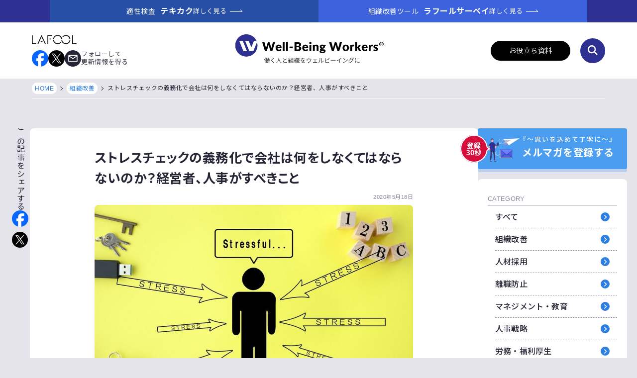

--- FILE ---
content_type: text/html; charset=UTF-8
request_url: https://survey.lafool.jp/mindfulness/column/0001.html
body_size: 20196
content:

<!DOCTYPE html>
<html lang="ja">
<head>
  <meta charset="UTF-8" />
  <meta name="viewport" content="width=device-width,initial-scale=1.0,maximum-scale=1.0" />
  	<style>img:is([sizes="auto" i], [sizes^="auto," i]) { contain-intrinsic-size: 3000px 1500px }</style>
	
	<!-- This site is optimized with the Yoast SEO plugin v25.1 - https://yoast.com/wordpress/plugins/seo/ -->
	<title>ストレスチェックの義務化で会社は何をしなくてはならないのか？経営者、人事がすべきこと - Well-Being Workers</title>
	<meta name="description" content="「ストレスチェック制度が義務化されたが、何をすればいいのかわからない」といった疑問を持っている経営者や人事の方も多いのではないでしょうか。今回はストレスチェックを科学的根拠に基づいて行えるよう、事前にしておくべきことについて解説します。" />
	<meta name="robots" content="index, follow, max-snippet:-1, max-image-preview:large, max-video-preview:-1" />
	<link rel="canonical" href="https://survey.lafool.jp/mindfulness/column/0001.html" />
	<meta property="og:locale" content="ja_JP" />
	<meta property="og:type" content="article" />
	<meta property="og:title" content="ストレスチェックの義務化で会社は何をしなくてはならないのか？経営者、人事がすべきこと - Well-Being Workers" />
	<meta property="og:description" content="「ストレスチェック制度が義務化されたが、何をすればいいのかわからない」といった疑問を持っている経営者や人事の方も多いのではないでしょうか。今回はストレスチェックを科学的根拠に基づいて行えるよう、事前にしておくべきことについて解説します。" />
	<meta property="og:url" content="https://survey.lafool.jp/mindfulness/column/0001.html" />
	<meta property="og:site_name" content="Well-Being Workers" />
	<meta property="article:published_time" content="2020-05-18T08:31:25+00:00" />
	<meta property="article:modified_time" content="2024-03-05T01:49:46+00:00" />
	<meta property="og:image" content="https://survey.lafool.jp/mindfulness/wp-content/uploads/2020/05/ストレスチェック_義務化_アイキャッチ.jpg" />
	<meta property="og:image:width" content="960" />
	<meta property="og:image:height" content="641" />
	<meta property="og:image:type" content="image/jpeg" />
	<meta name="author" content="大澤直人" />
	<meta name="twitter:card" content="summary_large_image" />
	<script type="application/ld+json" class="yoast-schema-graph">{"@context":"https://schema.org","@graph":[{"@type":"WebPage","@id":"https://survey.lafool.jp/mindfulness/column/0001.html","url":"https://survey.lafool.jp/mindfulness/column/0001.html","name":"ストレスチェックの義務化で会社は何をしなくてはならないのか？経営者、人事がすべきこと - Well-Being Workers","isPartOf":{"@id":"https://survey.lafool.jp/mindfulness/#website"},"primaryImageOfPage":{"@id":"https://survey.lafool.jp/mindfulness/column/0001.html#primaryimage"},"image":{"@id":"https://survey.lafool.jp/mindfulness/column/0001.html#primaryimage"},"thumbnailUrl":"https://survey.lafool.jp/mindfulness/wp-content/uploads/2020/05/ストレスチェック_義務化_アイキャッチ.jpg","datePublished":"2020-05-18T08:31:25+00:00","dateModified":"2024-03-05T01:49:46+00:00","author":{"@id":"https://survey.lafool.jp/mindfulness/#/schema/person/1455267aebd7cc24e854589d3ee54bee"},"description":"「ストレスチェック制度が義務化されたが、何をすればいいのかわからない」といった疑問を持っている経営者や人事の方も多いのではないでしょうか。今回はストレスチェックを科学的根拠に基づいて行えるよう、事前にしておくべきことについて解説します。","breadcrumb":{"@id":"https://survey.lafool.jp/mindfulness/column/0001.html#breadcrumb"},"inLanguage":"ja","potentialAction":[{"@type":"ReadAction","target":["https://survey.lafool.jp/mindfulness/column/0001.html"]}]},{"@type":"ImageObject","inLanguage":"ja","@id":"https://survey.lafool.jp/mindfulness/column/0001.html#primaryimage","url":"https://survey.lafool.jp/mindfulness/wp-content/uploads/2020/05/ストレスチェック_義務化_アイキャッチ.jpg","contentUrl":"https://survey.lafool.jp/mindfulness/wp-content/uploads/2020/05/ストレスチェック_義務化_アイキャッチ.jpg","width":960,"height":641,"caption":"ストレスチェック_義務化"},{"@type":"BreadcrumbList","@id":"https://survey.lafool.jp/mindfulness/column/0001.html#breadcrumb","itemListElement":[{"@type":"ListItem","position":1,"name":"ホーム","item":"https://survey.lafool.jp/mindfulness/"},{"@type":"ListItem","position":2,"name":"ストレスチェックの義務化で会社は何をしなくてはならないのか？経営者、人事がすべきこと"}]},{"@type":"WebSite","@id":"https://survey.lafool.jp/mindfulness/#website","url":"https://survey.lafool.jp/mindfulness/","name":"Well-Being Workers","description":"HR業界のトレンドを発信するメディアサイト","potentialAction":[{"@type":"SearchAction","target":{"@type":"EntryPoint","urlTemplate":"https://survey.lafool.jp/mindfulness/?s={search_term_string}"},"query-input":{"@type":"PropertyValueSpecification","valueRequired":true,"valueName":"search_term_string"}}],"inLanguage":"ja"},{"@type":"Person","@id":"https://survey.lafool.jp/mindfulness/#/schema/person/1455267aebd7cc24e854589d3ee54bee","name":"大澤直人","image":{"@type":"ImageObject","inLanguage":"ja","@id":"https://survey.lafool.jp/mindfulness/#/schema/person/image/","url":"https://survey.lafool.jp/avatar/8cbf478b5ef5f641c6210ba942d8470b8e124fd07cbdb5bc6a63bb06ec926aad?s=96&d=mm&r=g","contentUrl":"https://survey.lafool.jp/avatar/8cbf478b5ef5f641c6210ba942d8470b8e124fd07cbdb5bc6a63bb06ec926aad?s=96&d=mm&r=g","caption":"大澤直人"},"url":"https://survey.lafool.jp/mindfulness/author/osawa"}]}</script>
	<!-- / Yoast SEO plugin. -->


<link rel='dns-prefetch' href='//survey.lafool.jp' />
<script type="text/javascript" id="wpp-js" src="https://survey.lafool.jp/mindfulness/wp-content/plugins/wordpress-popular-posts/assets/js/wpp.js?ver=7.3.1" data-sampling="0" data-sampling-rate="100" data-api-url="https://survey.lafool.jp/mindfulness/wp-json/wordpress-popular-posts" data-post-id="36" data-token="2ac8e2cabe" data-lang="0" data-debug="1"></script>
<link rel='stylesheet' id='wp-block-library-css' href='https://survey.lafool.jp/mindfulness/wp-includes/css/dist/block-library/style.min.css?ver=6.8.3' type='text/css' media='all' />
<style id='classic-theme-styles-inline-css' type='text/css'>
/*! This file is auto-generated */
.wp-block-button__link{color:#fff;background-color:#32373c;border-radius:9999px;box-shadow:none;text-decoration:none;padding:calc(.667em + 2px) calc(1.333em + 2px);font-size:1.125em}.wp-block-file__button{background:#32373c;color:#fff;text-decoration:none}
</style>
<style id='global-styles-inline-css' type='text/css'>
:root{--wp--preset--aspect-ratio--square: 1;--wp--preset--aspect-ratio--4-3: 4/3;--wp--preset--aspect-ratio--3-4: 3/4;--wp--preset--aspect-ratio--3-2: 3/2;--wp--preset--aspect-ratio--2-3: 2/3;--wp--preset--aspect-ratio--16-9: 16/9;--wp--preset--aspect-ratio--9-16: 9/16;--wp--preset--color--black: #000000;--wp--preset--color--cyan-bluish-gray: #abb8c3;--wp--preset--color--white: #ffffff;--wp--preset--color--pale-pink: #f78da7;--wp--preset--color--vivid-red: #cf2e2e;--wp--preset--color--luminous-vivid-orange: #ff6900;--wp--preset--color--luminous-vivid-amber: #fcb900;--wp--preset--color--light-green-cyan: #7bdcb5;--wp--preset--color--vivid-green-cyan: #00d084;--wp--preset--color--pale-cyan-blue: #8ed1fc;--wp--preset--color--vivid-cyan-blue: #0693e3;--wp--preset--color--vivid-purple: #9b51e0;--wp--preset--color--primary: #242535;--wp--preset--color--secondary: #3D62DE;--wp--preset--color--accent: #D60E3C;--wp--preset--color--subtitle: #F8F8F2;--wp--preset--color--background: #EDF3FF;--wp--preset--gradient--vivid-cyan-blue-to-vivid-purple: linear-gradient(135deg,rgba(6,147,227,1) 0%,rgb(155,81,224) 100%);--wp--preset--gradient--light-green-cyan-to-vivid-green-cyan: linear-gradient(135deg,rgb(122,220,180) 0%,rgb(0,208,130) 100%);--wp--preset--gradient--luminous-vivid-amber-to-luminous-vivid-orange: linear-gradient(135deg,rgba(252,185,0,1) 0%,rgba(255,105,0,1) 100%);--wp--preset--gradient--luminous-vivid-orange-to-vivid-red: linear-gradient(135deg,rgba(255,105,0,1) 0%,rgb(207,46,46) 100%);--wp--preset--gradient--very-light-gray-to-cyan-bluish-gray: linear-gradient(135deg,rgb(238,238,238) 0%,rgb(169,184,195) 100%);--wp--preset--gradient--cool-to-warm-spectrum: linear-gradient(135deg,rgb(74,234,220) 0%,rgb(151,120,209) 20%,rgb(207,42,186) 40%,rgb(238,44,130) 60%,rgb(251,105,98) 80%,rgb(254,248,76) 100%);--wp--preset--gradient--blush-light-purple: linear-gradient(135deg,rgb(255,206,236) 0%,rgb(152,150,240) 100%);--wp--preset--gradient--blush-bordeaux: linear-gradient(135deg,rgb(254,205,165) 0%,rgb(254,45,45) 50%,rgb(107,0,62) 100%);--wp--preset--gradient--luminous-dusk: linear-gradient(135deg,rgb(255,203,112) 0%,rgb(199,81,192) 50%,rgb(65,88,208) 100%);--wp--preset--gradient--pale-ocean: linear-gradient(135deg,rgb(255,245,203) 0%,rgb(182,227,212) 50%,rgb(51,167,181) 100%);--wp--preset--gradient--electric-grass: linear-gradient(135deg,rgb(202,248,128) 0%,rgb(113,206,126) 100%);--wp--preset--gradient--midnight: linear-gradient(135deg,rgb(2,3,129) 0%,rgb(40,116,252) 100%);--wp--preset--font-size--small: 13px;--wp--preset--font-size--medium: 20px;--wp--preset--font-size--large: 36px;--wp--preset--font-size--x-large: 42px;--wp--preset--spacing--20: 0.44rem;--wp--preset--spacing--30: 0.67rem;--wp--preset--spacing--40: 1rem;--wp--preset--spacing--50: 1.5rem;--wp--preset--spacing--60: 2.25rem;--wp--preset--spacing--70: 3.38rem;--wp--preset--spacing--80: 5.06rem;--wp--preset--shadow--natural: 6px 6px 9px rgba(0, 0, 0, 0.2);--wp--preset--shadow--deep: 12px 12px 50px rgba(0, 0, 0, 0.4);--wp--preset--shadow--sharp: 6px 6px 0px rgba(0, 0, 0, 0.2);--wp--preset--shadow--outlined: 6px 6px 0px -3px rgba(255, 255, 255, 1), 6px 6px rgba(0, 0, 0, 1);--wp--preset--shadow--crisp: 6px 6px 0px rgba(0, 0, 0, 1);}:where(.is-layout-flex){gap: 0.5em;}:where(.is-layout-grid){gap: 0.5em;}body .is-layout-flex{display: flex;}.is-layout-flex{flex-wrap: wrap;align-items: center;}.is-layout-flex > :is(*, div){margin: 0;}body .is-layout-grid{display: grid;}.is-layout-grid > :is(*, div){margin: 0;}:where(.wp-block-columns.is-layout-flex){gap: 2em;}:where(.wp-block-columns.is-layout-grid){gap: 2em;}:where(.wp-block-post-template.is-layout-flex){gap: 1.25em;}:where(.wp-block-post-template.is-layout-grid){gap: 1.25em;}.has-black-color{color: var(--wp--preset--color--black) !important;}.has-cyan-bluish-gray-color{color: var(--wp--preset--color--cyan-bluish-gray) !important;}.has-white-color{color: var(--wp--preset--color--white) !important;}.has-pale-pink-color{color: var(--wp--preset--color--pale-pink) !important;}.has-vivid-red-color{color: var(--wp--preset--color--vivid-red) !important;}.has-luminous-vivid-orange-color{color: var(--wp--preset--color--luminous-vivid-orange) !important;}.has-luminous-vivid-amber-color{color: var(--wp--preset--color--luminous-vivid-amber) !important;}.has-light-green-cyan-color{color: var(--wp--preset--color--light-green-cyan) !important;}.has-vivid-green-cyan-color{color: var(--wp--preset--color--vivid-green-cyan) !important;}.has-pale-cyan-blue-color{color: var(--wp--preset--color--pale-cyan-blue) !important;}.has-vivid-cyan-blue-color{color: var(--wp--preset--color--vivid-cyan-blue) !important;}.has-vivid-purple-color{color: var(--wp--preset--color--vivid-purple) !important;}.has-black-background-color{background-color: var(--wp--preset--color--black) !important;}.has-cyan-bluish-gray-background-color{background-color: var(--wp--preset--color--cyan-bluish-gray) !important;}.has-white-background-color{background-color: var(--wp--preset--color--white) !important;}.has-pale-pink-background-color{background-color: var(--wp--preset--color--pale-pink) !important;}.has-vivid-red-background-color{background-color: var(--wp--preset--color--vivid-red) !important;}.has-luminous-vivid-orange-background-color{background-color: var(--wp--preset--color--luminous-vivid-orange) !important;}.has-luminous-vivid-amber-background-color{background-color: var(--wp--preset--color--luminous-vivid-amber) !important;}.has-light-green-cyan-background-color{background-color: var(--wp--preset--color--light-green-cyan) !important;}.has-vivid-green-cyan-background-color{background-color: var(--wp--preset--color--vivid-green-cyan) !important;}.has-pale-cyan-blue-background-color{background-color: var(--wp--preset--color--pale-cyan-blue) !important;}.has-vivid-cyan-blue-background-color{background-color: var(--wp--preset--color--vivid-cyan-blue) !important;}.has-vivid-purple-background-color{background-color: var(--wp--preset--color--vivid-purple) !important;}.has-black-border-color{border-color: var(--wp--preset--color--black) !important;}.has-cyan-bluish-gray-border-color{border-color: var(--wp--preset--color--cyan-bluish-gray) !important;}.has-white-border-color{border-color: var(--wp--preset--color--white) !important;}.has-pale-pink-border-color{border-color: var(--wp--preset--color--pale-pink) !important;}.has-vivid-red-border-color{border-color: var(--wp--preset--color--vivid-red) !important;}.has-luminous-vivid-orange-border-color{border-color: var(--wp--preset--color--luminous-vivid-orange) !important;}.has-luminous-vivid-amber-border-color{border-color: var(--wp--preset--color--luminous-vivid-amber) !important;}.has-light-green-cyan-border-color{border-color: var(--wp--preset--color--light-green-cyan) !important;}.has-vivid-green-cyan-border-color{border-color: var(--wp--preset--color--vivid-green-cyan) !important;}.has-pale-cyan-blue-border-color{border-color: var(--wp--preset--color--pale-cyan-blue) !important;}.has-vivid-cyan-blue-border-color{border-color: var(--wp--preset--color--vivid-cyan-blue) !important;}.has-vivid-purple-border-color{border-color: var(--wp--preset--color--vivid-purple) !important;}.has-vivid-cyan-blue-to-vivid-purple-gradient-background{background: var(--wp--preset--gradient--vivid-cyan-blue-to-vivid-purple) !important;}.has-light-green-cyan-to-vivid-green-cyan-gradient-background{background: var(--wp--preset--gradient--light-green-cyan-to-vivid-green-cyan) !important;}.has-luminous-vivid-amber-to-luminous-vivid-orange-gradient-background{background: var(--wp--preset--gradient--luminous-vivid-amber-to-luminous-vivid-orange) !important;}.has-luminous-vivid-orange-to-vivid-red-gradient-background{background: var(--wp--preset--gradient--luminous-vivid-orange-to-vivid-red) !important;}.has-very-light-gray-to-cyan-bluish-gray-gradient-background{background: var(--wp--preset--gradient--very-light-gray-to-cyan-bluish-gray) !important;}.has-cool-to-warm-spectrum-gradient-background{background: var(--wp--preset--gradient--cool-to-warm-spectrum) !important;}.has-blush-light-purple-gradient-background{background: var(--wp--preset--gradient--blush-light-purple) !important;}.has-blush-bordeaux-gradient-background{background: var(--wp--preset--gradient--blush-bordeaux) !important;}.has-luminous-dusk-gradient-background{background: var(--wp--preset--gradient--luminous-dusk) !important;}.has-pale-ocean-gradient-background{background: var(--wp--preset--gradient--pale-ocean) !important;}.has-electric-grass-gradient-background{background: var(--wp--preset--gradient--electric-grass) !important;}.has-midnight-gradient-background{background: var(--wp--preset--gradient--midnight) !important;}.has-small-font-size{font-size: var(--wp--preset--font-size--small) !important;}.has-medium-font-size{font-size: var(--wp--preset--font-size--medium) !important;}.has-large-font-size{font-size: var(--wp--preset--font-size--large) !important;}.has-x-large-font-size{font-size: var(--wp--preset--font-size--x-large) !important;}
:where(.wp-block-post-template.is-layout-flex){gap: 1.25em;}:where(.wp-block-post-template.is-layout-grid){gap: 1.25em;}
:where(.wp-block-columns.is-layout-flex){gap: 2em;}:where(.wp-block-columns.is-layout-grid){gap: 2em;}
:root :where(.wp-block-pullquote){font-size: 1.5em;line-height: 1.6;}
</style>
<link rel='stylesheet' id='contact-form-7-css' href='https://survey.lafool.jp/mindfulness/wp-content/plugins/contact-form-7/includes/css/styles.css?ver=6.0.6' type='text/css' media='all' />
<link rel='stylesheet' id='contact-form-7-confirm-css' href='https://survey.lafool.jp/mindfulness/wp-content/plugins/contact-form-7-add-confirm/includes/css/styles.css?ver=5.1' type='text/css' media='all' />
<link rel='stylesheet' id='wordpress-popular-posts-css-css' href='https://survey.lafool.jp/mindfulness/wp-content/plugins/wordpress-popular-posts/assets/css/wpp.css?ver=7.3.1' type='text/css' media='all' />
<link rel='stylesheet' id='common_style-css' href='https://survey.lafool.jp/mindfulness/wp-content/themes/lafool_well-being-workers/assets/css/style.css?ver=6.8.3' type='text/css' media='all' />
<script type="text/javascript" src="https://survey.lafool.jp/mindfulness/wp-includes/js/jquery/jquery.min.js?ver=3.7.1" id="jquery-core-js"></script>
<script type="text/javascript" src="https://survey.lafool.jp/mindfulness/wp-includes/js/jquery/jquery-migrate.min.js?ver=3.4.1" id="jquery-migrate-js"></script>
<link rel='shortlink' href='https://survey.lafool.jp/mindfulness/?p=36' />
            <style id="wpp-loading-animation-styles">@-webkit-keyframes bgslide{from{background-position-x:0}to{background-position-x:-200%}}@keyframes bgslide{from{background-position-x:0}to{background-position-x:-200%}}.wpp-widget-block-placeholder,.wpp-shortcode-placeholder{margin:0 auto;width:60px;height:3px;background:#dd3737;background:linear-gradient(90deg,#dd3737 0%,#571313 10%,#dd3737 100%);background-size:200% auto;border-radius:3px;-webkit-animation:bgslide 1s infinite linear;animation:bgslide 1s infinite linear}</style>
                <!-- Google Tag Manager -->
  <script>(function(w,d,s,l,i){w[l]=w[l]||[];w[l].push({'gtm.start':
  new Date().getTime(),event:'gtm.js'});var f=d.getElementsByTagName(s)[0],
  j=d.createElement(s),dl=l!='dataLayer'?'&l='+l:'';j.async=true;j.src=
  'https://www.googletagmanager.com/gtm.js?id='+i+dl;f.parentNode.insertBefore(j,f);
  })(window,document,'script','dataLayer','GTM-MFKN38H');</script>
  <!-- End Google Tag Manager -->

  <link rel="apple-touch-icon" href="https://survey.lafool.jp/mindfulness/wp-content/themes/lafool_well-being-workers/assets/img/common/appicon.png">
  <link rel="icon" href="https://survey.lafool.jp/mindfulness/wp-content/themes/lafool_well-being-workers/assets/img/common/favicon.ico">

  <link rel="preconnect" href="https://fonts.googleapis.com">
  <link rel="preconnect" href="https://fonts.gstatic.com" crossorigin>
  <link href="https://fonts.googleapis.com/css2?family=Lato:wght@400;700&family=Noto+Sans+JP:wght@400;500;700&display=swap" rel="preload" as="style">
  <link href="https://fonts.googleapis.com/css2?family=Lato:wght@400;700&family=Noto+Sans+JP:wght@400;500;700&display=swap" rel="stylesheet" media="print" onload="this.media='all'">
  <noscript><link href="https://fonts.googleapis.com/css2?family=Lato:wght@400;700&family=Noto+Sans+JP:wght@400;500;700&display=swap" rel="stylesheet"></noscript>
</head>

<body id="top" class="l-bgGray">
  <!-- Google Tag Manager (noscript) -->
  <noscript><iframe src="https://www.googletagmanager.com/ns.html?id=GTM-MFKN38H"
  height="0" width="0" style="display:none;visibility:hidden"></iframe></noscript>
  <!-- End Google Tag Manager (noscript) -->
<div class="l-wrapper p-articlePage p-single">
  <header id="header" class="l-header l-header--basic">
  <div class="l-header__fixService">
  <div class="l-contentsWrapper">
    <ul class="l-header__fixService__linkList">
      <li class="l-header__fixService__linkItems">
        <a href="https://tekikaku.lafool.jp/" target="_blank" class="l-header__fixService__link l-header__fixService__link--ts">
          <p class="l-header__fixService__title">適性検査<strong class="l-header__fixService__titleBold">テキカク</strong></p>
          <p class="l-header__fixService__arrowText">詳しく見る</p>
        </a>
      </li>
      <li class="l-header__fixService__linkItems">
        <a href="https://survey.lafool.jp/" target="_blank" class="l-header__fixService__link l-header__fixService__link--ss">
          <p class="l-header__fixService__title">組織改善ツール<strong class="l-header__fixService__titleBold">ラフールサーベイ</strong></p>
          <p class="l-header__fixService__arrowText">詳しく見る</p>
        </a>
      </li>
    </ul>
  </div>
</div><!-- /.l-header__fixService -->  <div class="l-header__scrollHideWrap">
    <div class="l-header__globalHeader">
  <div class="l-header__globalHeader__inner">
    <div class="l-header__globalHeader__sns">
      <div class="l-header__globalHeader__sns__companyLogo">
        <a href="https://corp.lafool.co.jp/" target="_blank" class="l-header__globalHeader__sns__companyLogoLink" rel="nofollow noopener noreferrer">
          <img src="https://survey.lafool.jp/mindfulness/wp-content/themes/lafool_well-being-workers/assets/img/logo/logo-lafoolBk.svg" alt="Lafool" width="90" height="19">
        </a>
      </div>
      <div class="l-header__globalHeader__sns__wrap">
        <ul class="l-header__globalHeader__sns__list" role='list'>
          <li class="l-header__globalHeader__sns__listItems">
            <a href="https://www.facebook.com/lafool.inc" target="_blank" rel="nofollow noopener noreferrer" class="l-header__globalHeader__sns__link c-tooltip c-tooltip--btm" title="このサイトを&#10;Facebookで&#10;フォローする"><img src="https://survey.lafool.jp/mindfulness/wp-content/themes/lafool_well-being-workers/assets/img/icon/icon-snsFb.svg" alt="このサイトをFacebookでフォローする" width="33" height="33"></a>
          </li>
          <li class="l-header__globalHeader__sns__listItems">
            <a href="https://twitter.com/lafool_PR/" target="_blank" rel="nofollow noopener noreferrer" class="l-header__globalHeader__sns__link c-tooltip c-tooltip--btm" title="このサイトを&#10;Xで&#10;フォローする"><img src="https://survey.lafool.jp/mindfulness/wp-content/themes/lafool_well-being-workers/assets/img/icon/icon-snsX.svg" alt="このサイトをXでフォローする" width="33" height="33"></a>
          </li>
          <li class="l-header__globalHeader__sns__listItems">
            <a href="https://survey.lafool.jp/mindfulness/materials/wbw-mailmag/" class="l-header__globalHeader__sns__link c-tooltip c-tooltip--btm" title="メルマガに&#10;登録をする"><img src="https://survey.lafool.jp/mindfulness/wp-content/themes/lafool_well-being-workers/assets/img/icon/icon-snsMail.svg" alt="メルマガに登録をする" width="33" height="33"></a>
          </li>
        </ul>
        <p class="l-header__globalHeader__sns__appeal">フォローして<br>更新情報を得る</p>
      </div>
    </div><!-- /.l-header__globalHeader__sns -->
    <div class="l-header__globalHeader__logo">
      <a href="https://survey.lafool.jp/mindfulness/" class="l-header__globalHeader__logoLink">
      <picture>
        <source media="(max-width:767px)" srcset="https://survey.lafool.jp/mindfulness/wp-content/themes/lafool_well-being-workers/assets/img/logo/logo-wbwSP.svg" sizes="106">
        <img src="https://survey.lafool.jp/mindfulness/wp-content/themes/lafool_well-being-workers/assets/img/logo/logo-wbwCopy.svg" alt="Well-Being Workers® 働く人と組織をウェルビーイングに" width="298" height="60">
      </picture>
      </a>
    </div><!-- /.l-header__globalHeader__logo -->
    <div class="l-header__globalHeader__functions">
      <div class="l-header__globalHeader__functions__materialLink"><a href="https://survey.lafool.jp/mindfulness/materials/" class="c-Btn_header c-Btn_header--main">お役立ち資料</a></div>
      <div class="l-header__globalHeader__functions__categoryLink"><button class="c-Btn_header c-Btn_header--secondary js-spMenuOpen">記事カテゴリ</button></div>
      <div class="l-header__globalHeader__functions__search">
        <div class="c-searchForm">
          <form method="get" class="search" action="https://survey.lafool.jp/mindfulness/" id="customSearchForm">
    <input type="hidden" name="post_type" value="post">
    <input type="text" placeholder="記事を検索する" aria-label="記事を検索する" name="s" value="" id="searchInput">
    <i class="c-searchForm__icon"></i>
</form>        </div><!-- /.c-searchForm -->
      </div>
    </div><!-- /.l-header__globalHeader__functions -->
  </div><!-- /.l-header__globalHeader__inner -->
</div><!-- /.l-header__globalHeader -->  </div>
</header>  <div class="l-spNav">
  <div class="l-spNav__overlay">
    <div class="l-spNav__funcBtnWrap js-spMenuClose">
      <button class="l-spNav__CloseButton js-spMenuClose" type="button"><span class="l-spNav__CloseButtonIcon" aria-label="記事カテゴリーを閉じる"></span></button>
    </div><!-- /.l-spNav--funcBtnWrap -->
    <nav class="l-spNav__contents">
      <div class="l-spNav__header">
        <h2 class="l-spNav__mainTitle">カテゴリ/タグで絞り込み</h2>
      </div><!-- /.l-spNav__header -->
      <div class="l-spNav__scrollArea">
        <div class="l-spNav__navList">
          <dl class="l-spNav__navContents">
            <dt class="l-spNav__navContentsHeader">
              <h3 class="l-spNav__navContentsTitle">CATEGORY</h3>
            </dt>
            <dd class="l-spNav__navContentsInner">
              <ul class="l-spNav__menuList" role='list'>
                <li class="l-spNav__menuItems"><a href="https://survey.lafool.jp/mindfulness/category/" class="l-spNav__menuLink">すべて</a></li>
                <li class="l-spNav__menuItems"><a href="https://survey.lafool.jp/mindfulness/category/hr/" class="l-spNav__menuLink">組織改善</a></li>
                <li class="l-spNav__menuItems"><a href="https://survey.lafool.jp/mindfulness/category/hiring/" class="l-spNav__menuLink">人材採用</a></li>
                <li class="l-spNav__menuItems"><a href="https://survey.lafool.jp/mindfulness/category/employee-retention/" class="l-spNav__menuLink">離職防止</a></li>
                <li class="l-spNav__menuItems"><a href="https://survey.lafool.jp/mindfulness/category/management/" class="l-spNav__menuLink">マネジメント・教育</a></li>
                <li class="l-spNav__menuItems"><a href="https://survey.lafool.jp/mindfulness/category/hr-strategy/" class="l-spNav__menuLink">人事戦略</a></li>
                <li class="l-spNav__menuItems"><a href="https://survey.lafool.jp/mindfulness/category/work/" class="l-spNav__menuLink">労務・福利厚生</a></li>
              </ul>
            </dd>
          </dl>
        </div>
        <div class="l-spNav__navList">
          <dl class="l-spNav__navContents">
            <dt class="l-spNav__navContentsHeader">
              <h3 class="l-spNav__navContentsTitle">特集</h3>
            </dt>
            <dd class="l-spNav__navContentsInner">
              <ul class="l-spNav__menuList" role='list'>
                <li class="l-spNav__menuItems">
                  <a href="https://survey.lafool.jp/mindfulness/category/lafool-lab/" class="l-spNav__menuLink">LAFOOLラボ<span class="l-spNav__menuText">明日から真似できる、リアルな組織改善施策をご紹介！<br>ラフールで実践しています！</span></a>
                </li>
                <li class="l-spNav__menuItems"><a href="https://survey.lafool.jp/mindfulness/materials/" class="l-spNav__menuLink">お役立ち資料</a></li>
                <li class="l-spNav__menuItems"><a href="https://survey.lafool.jp/mindfulness/category/seminar-link/" class="l-spNav__menuLink">セミナー</a></li>
                <li class="l-spNav__menuItems"><a href="https://survey.lafool.jp/mindfulness/category/events/" class="l-spNav__menuLink">主催イベント</a></li>
              </ul>
            </dd>
          </dl>
        </div>
        <div class="c-tagRecommend">
          <div class="c-tagRecommend">
  <dl class="c-tagRecommend__inner">
    <dt class="c-tagRecommend__header">
      <strong class="c-tagRecommend__title">TAG</strong>
      <span class="c-tagRecommend__subText">おすすめタグから<br>情報を探す</span>
    </dt>
    <dd class="c-tagRecommend__contents">
      <ul class="c-tagRecommend__list" role='list'>
        <li class="c-tagRecommend__items">
          <a href="https://survey.lafool.jp/mindfulness/tag/well-being/" class="c-tagItems c-tagItems--outline"><span class="c-tagItems__hash">ウェルビーイング</span></a>
        </li>
        <li class="c-tagRecommend__items">
          <a href="https://survey.lafool.jp/mindfulness/tag/human-Capital-management/" class="c-tagItems c-tagItems--outline"><span class="c-tagItems__hash">人的資本経営</span></a>
        </li>
        <li class="c-tagRecommend__items">
          <a href="https://survey.lafool.jp/mindfulness/tag/engagement/" class="c-tagItems c-tagItems--outline"><span class="c-tagItems__hash">エンゲージメント</span></a>
        </li>
        <li class="c-tagRecommend__items">
          <a href="https://survey.lafool.jp/mindfulness/tag/separation-from-employment/" class="c-tagItems c-tagItems--outline"><span class="c-tagItems__hash">早期離職</span></a>
        </li>
        <li class="c-tagRecommend__items">
          <a href="https://survey.lafool.jp/mindfulness/tag/aptitude/" class="c-tagItems c-tagItems--outline"><span class="c-tagItems__hash">適性検査</span></a>
        </li>
        <li class="c-tagRecommend__items">
          <a href="https://survey.lafool.jp/mindfulness/tag/ストレスチェック/" class="c-tagItems c-tagItems--outline"><span class="c-tagItems__hash">ストレスチェック</span></a>
        </li>
        <li class="c-tagRecommend__items">
          <a href="https://survey.lafool.jp/mindfulness/tag/sleep-improvement/" class="c-tagItems c-tagItems--outline"><span class="c-tagItems__hash">睡眠改善</span></a>
        </li>
        <li class="c-tagRecommend__items">
          <a href="https://survey.lafool.jp/mindfulness/tag/recruitment/" class="c-tagItems c-tagItems--outline"><span class="c-tagItems__hash">採用</span></a>
        </li>
        <li class="c-tagRecommend__items">
          <a href="https://survey.lafool.jp/mindfulness/tag/hr-measures/" class="c-tagItems c-tagItems--outline"><span class="c-tagItems__hash">人事施策</span></a>
        </li>
        <li class="c-tagRecommend__items">
          <a href="https://survey.lafool.jp/mindfulness/tag/メンタルヘルス対策/" class="c-tagItems c-tagItems--outline"><span class="c-tagItems__hash">メンタルヘルス対策</span></a>
        </li>
      </ul>
    </dd>
  </dl>
</div><!-- /.c-tagRecommend -->        </div>
        <div class="l-spNav__bannerArea">
          <a href="https://survey.lafool.jp/mindfulness/materials/" class="l-spNav__banner">
          <picture>
            <source srcset="https://survey.lafool.jp/mindfulness/wp-content/themes/lafool_well-being-workers/assets/img/banner/banner-materials.webp" width="300" height="237">
            <img src="https://survey.lafool.jp/mindfulness/wp-content/themes/lafool_well-being-workers/assets/img/banner/banner-materials.png" alt="お役立ち資料揃えています。早期離職、ストレスエンゲージメントのその要因と解決策のヒント多数！一覧を見る" width="300" height="237">
          </picture>
          </a>
        </div>
      </div><!-- /.l-spNav__scrollArea-->
    </nav><!-- /.l-spNav__contents-->
  </div><!-- /.l-spNav--overlay -->
</div><!-- /.l-spNav -->
  <main class="l-main l-main--articleHeader">
    <div class="l-breadcrumb"><ul class="l-breadcrumb__list" role="list"><li class="l-breadcrumb__items"><a href="https://survey.lafool.jp/mindfulness" class="l-breadcrumb__contents">HOME</a></li><li class="l-breadcrumb__items"><a href="https://survey.lafool.jp/mindfulness/./hr" class="l-breadcrumb__contents">組織改善</a></li><li class="l-breadcrumb__items">ストレスチェックの義務化で会社は何をしなくてはならないのか？経営者、人事がすべきこと</li></ul></div>
    <div class="l-section l-section--first">
      <div class="l-contentsWrapper">
        <div class="l-contentsSide">
          <div class="l-contentsSide__main">
            
<div class="p-single__contents">
  <article class="p-single__contentsArticle">
    <div class="p-single__contentsArticle__inner">
      <h1 class="c-articleParts__header">ストレスチェックの義務化で会社は何をしなくてはならないのか？経営者、人事がすべきこと</h1>
      <p class="c-articleParts__date"><time datetime="2020-05-18">2020年5月18日</time></p>
          <div class="c-articleParts__thumbnail"><img width="960" height="641" src="https://survey.lafool.jp/mindfulness/wp-content/uploads/2020/05/ストレスチェック_義務化_アイキャッチ.jpg" class="attachment-post-thumbnail size-post-thumbnail wp-post-image" alt="ストレスチェック_義務化" decoding="async" fetchpriority="high" /></div>
        <div class="p-single__articleBody" id="js-single-content">
        

        
        <div id="js-insertionPoint"></div>

        
        
<p><strong>「ストレスチェック制度が義務化されたが、いまいち何をすればいいのかわからない」。</strong>そういった疑問を持っている経営者や人事の方も多いのではないでしょうか。実際、2015年12月から毎年1回のストレスチェックが義務化されています。しかし、このストレスチェックを適当にやってしまっては意味がありません。<br><br>そのため、今回はストレスチェックを科学的根拠に基づいて行えるよう、会社側が行う対応や事前にしておくべきことについて解説していきます。</p>



<h2 class="wp-block-heading">1. ストレスチェック制度とは</h2>



<p>健康経営への一歩である、ストレスチェック制度ですが<br>まずは具体的なストレスチェック制度について話していきたいと思います。</p>



<h3 class="wp-block-heading">ストレスチェックはなぜ義務化されたのか、その背景</h3>



<p>ストレスチェック義務化された理由は、精神病などのメンタルヘルス不調を未然に防止するためです。平成29年度に厚生労働省が公表した「過労死等の労災補償状況」によると精神障害の労災認定件数が過去最多となっています。<br><br>この会社内で起きる精神障害の多くがメンタルヘルスの不調からきているということが判明し、メンタルヘルス対策の一環としてストレスチェック制度の実施義務化がされるようになりました。</p>



<h3 class="wp-block-heading">頻度</h3>



<p>ストレスチェックは最低でも<strong>毎年1回実施</strong>することが義務づけられています。</p>



<h3 class="wp-block-heading">対象者</h3>



<p>ストレスチェックの対象企業は労働者数が50人以上いる事業所です。こちらは「労働安全衛生法」という法律で改正されています。</p>



<h3 class="wp-block-heading">実施者</h3>



<p>ストレスチェックの実施者は<strong>医師・保健師・厚生労働大臣の定める研修を受けた看護師・精神保健福祉士</strong>、産業医等の専門機関の中から選ぶ必要があります。なお、外部機関への委託も可能です。</p>



<h3 class="wp-block-heading">ストレスチェックは形骸化されている</h3>



<p>残念なことにストレスチェックは形だけで形骸化されていることが現状です。企業によっては簡単な質問表を配るだけで、ストレス量しか把握できておらず、ストレス状況が把握できていないということもあります。<br><br>しかし、これだけでは何も分からず時間とコストだけがかかってしまいます。ストレスチェックは、正しい方法で行うと社員のストレス軽減になるだけでなく、生産性向上などパフォーマンスの向上にもつながります。<br><br><strong>そのため、ストレスチェックは適当にやるのではなく、科学的根拠に沿って行っていくことが重要です。</strong></p>



<h2 class="wp-block-heading">2. ストレスチェックの実施フロー</h2>



<figure class="wp-block-image"><img decoding="async" width="960" height="679" src="https://survey.lafool.jp/mindfulness/wp-content/uploads/2020/05/ストレスチェック_フロー.jpg" alt="ストレスチェック_フロー" class="wp-image-58"/></figure>



<p>ここからは具体的なストレスチェックの実施フローについて説明していきます。</p>



<h3 class="wp-block-heading">事前準備</h3>



<p>ストレスチェック導入にあたり、事前にすべき準備について解説します。<br><br>まず、会社として<strong>「メンタルヘルス不調の未然防止のためにストレスチェック制度を実施する」</strong>ということを表明しましょう。<br><br>次に、事業所の衛生委員会でストレスチェック制度の実施方法について話し合い、最後に話し合いで決まった内容を労働者に知らせましょう。<br>具体的に話し合う必要がある以下の通りです。</p>



<ul class="wp-block-list"><li>ストレスチェックは誰に実施させるのか。</li><li>ストレスチェックはいつ実施するのか。</li><li>どんな質問票を使ってストレスチェックを実施するのか。</li><li>どんな方法でストレスの高い人を選ぶのか。 など</li></ul>



<h3 class="wp-block-heading">ストレスチェック実施</h3>



<p>まず、質問票を労働者に配って記入してもらいます。記入が終われば医師などの実施者が回収し、<strong>高ストレスで医師の面談が必要な人</strong>を選びます。<br><br>質問票は第三者や人事権を持つ社員が閲覧することは許されていないので、注意しましょう。</p>



<h3 class="wp-block-heading">労働者に結果の報告</h3>



<p>結果がわかれば労働者に通知が来ます。 書かれている内容は以下の通りです。</p>



<ul class="wp-block-list"><li>ストレスの程度の評価結果</li><li>ストレス度が高いかどうか</li><li>医師の指導が必要かどうか</li></ul>



<p>なお、結果に関しては企業側に返ってくることはありません。個人情報になりますので社員の結果を入手するには、結果通知書の直接労働者本人の同意が必要になります。</p>



<h3 class="wp-block-heading">対策</h3>



<p>ストレスチェックで<strong>「医師による面接指導が必要」</strong>と記載されていた労働者は、医師に依頼して面接指導を実施する必要があります。<br><br>その後、面接を実施した医師から企業側へ就業上の措置の必要性の有無について意見を聞き、労働時間短縮などの措置を行う必要があります。</p>



<h3 class="wp-block-heading">労働基準監督署への報告</h3>



<p>ストレスチェックを実施した後は、事業者には報告義務がありますので速やかに労働基準監督署に報告書を提出する必要があります。もし報告をしなかった場合は労働安全衛生法に基づき以下の罰則が課せられる可能性があります。</p>



<blockquote class="wp-block-quote is-layout-flow wp-block-quote-is-layout-flow"><p>「次の各号のいずれかに該当する者は、五十万円以下の罰金に処する。<br>五 　第百条第一項又は第三項の規定による報告をせず、若しくは虚偽の報告をし、又は出頭しなかった者」<br>引用元：労働安全衛生法　第120条</p></blockquote>



<p>そのため、忘れずに報告書を提出しましょう。</p>



<h2 class="wp-block-heading">3. ストレスチェック義務化での会社側の対応</h2>



<p>ここからはストレスチェック義務化により会社側でどのような対応をしなければいけないかということについて解説していきます。</p>



<h3 class="wp-block-heading">労働者への方針の表明と説明情報提供</h3>



<p>まず労働者へ<strong>ストレスチェックに対する方針</strong>と、予め衛生委員会等で策定しておいた<strong>「ストレスチェック実施規程」</strong>の情報を提供します。</p>



<h3 class="wp-block-heading">実施者への依頼</h3>



<p>次に医師・保健師・厚生労働大臣の定める研修を受けた看護師・精神保健福祉士に具体的な実施方法を明確にした上で依頼する必要があります。</p>



<h3 class="wp-block-heading">労働基準監督署への報告</h3>



<p class="has-primary-color has-text-color"><p>ストレスチェックが終われば報告書を作成し労働基準監督署に提出します。前半でも述べた通り報告を怠ってしまうと、罰則を課されてしまう可能性があるので、速やかに報告書を提出しましょう。</p></p>



<h3 class="wp-block-heading">高ストレス者への医師の面談実施の依頼</h3>



<p>ストレスチェックを行うと、<strong>医師の判断からストレス値の高く医師の面談が必要な者（高ストレス者）</strong>が検出されます。高ストレス者に選ばれた労働者は1か月以内に医師の面談実施を依頼する必要があります。</p>



<h3 class="wp-block-heading">医師からの意見聴取の対応</h3>



<p>労働者に対する面接指導が終わった後、企業はその医師から就業上の措置の必要性について意見聴衆を行う必要があります。この意見聴収は面接指導実施後1月以内に行う必要があるので注意しましょう。</p>



<h3 class="wp-block-heading">会社への措置</h3>



<p>企業は労働者個人ストレスチェック結果を見ることはできませんが、一定規模の集団ごとの集計結果は見ることができます。そのため、集計・分析結果を提供してもらい、職場環境の改善に努めましょう。<br><br>なお一定規模の集団とは、10人以上のことを表し10人未満の集計結果は個人が特定される可能性があるため受け取ることができませんので注意が必要です。<br><br>次の章でストレスチェック義務化で会社がすべきことについて解説していきますので、合わせてお役立てください。</p>



<h2 class="wp-block-heading">4. ストレスチェック義務化で会社は何をすべきか</h2>



<figure class="wp-block-image"><img decoding="async" width="960" height="720" src="https://survey.lafool.jp/mindfulness/wp-content/uploads/2020/05/ストレスチェック_会社_対応.jpg" alt="ストレスチェック_会社_対応" class="wp-image-59"/></figure>



<p>それでは、ストレスチェック義務化で会社がしなければいけないことを具体的に説明していきます。</p>



<h3 class="wp-block-heading">大切なのは社員にストレスを感じさせないこと</h3>



<p><strong>ストレスチェック以前に最も重要なことは、日常的に社員にストレスを感じさせないことです。</strong>実際、国が推奨しているストレスチェックでは、ストレスの量が把握できるだけで、要因分析はできていません。そのため、企業としては主体的にストレス要因を明らかにし、改善していく必要があります。</p>



<h3 class="wp-block-heading">常に定期的に社員のメンタルチェックを行う</h3>



<p>社員にストレスを感じさせないように、定期的にメンタルチェックを行うことおすすめします。<br><br><strong>定期的にメンタルチェックを行うべき理由は、社員のストレス量を定期的に計測することができるからです。</strong>仕事内容は時期によって異なってくるので、定期的にメンタルチェックでどのような業務が社員にストレスを与えているかがわかるようになります。</p>



<h3 class="wp-block-heading">改善が必要な場合、実施を行う</h3>



<p>定期的なメンタルチェックを行うと、詳細な情報を取得することができます。メンタルチェックで問題点が浮き彫りになった場合は、速やかに改善を行うことができます。</p>


<div class="lazyblock-no-slug-9iiAw wp-block-lazyblock-no-slug"><dl class="c-relatedArticleList" role="list">
  <dt class="c-relatedArticleList__title">あわせて読みたい<dt>
  <dd class="c-relatedArticleList__Contents">
    <ul class="c-relatedArticleList__wrapper" role="list">
      <li class="c-relatedArticleList__items"><a href="https://survey.lafool.jp/mindfulness/column/0033.html" target="_blank">ストレスチェック 集団分析とは？導入方法や運用するときのポイントもご紹介します！</a></li>
      <li class="c-relatedArticleList__items"><a href="https://survey.lafool.jp/mindfulness/column/0044.html" target="_blank">【ストレスチェック】高ストレス者の基準や行うべき対応方法を学ぶ</a></li>
      <li class="c-relatedArticleList__items"><a href="https://survey.lafool.jp/mindfulness/column/0141.html" target="_blank">ストレスチェックサービスを選ぶ際のポイントや費用について</a></li>
    </ul>
  </dd>
</dl></div>


<h2 class="wp-block-heading">5. 定期的に既存のストレスチェックをより効果的に行うならラフールサーベイ</h2>



<p>前半でも述べた通り、適当にストレスチェックを行ってしまうと無駄に時間とコストがかかってしまいます。<br><br>ストレスチェックを形骸化させず、有効なものにするために、<a href="https://survey.lafool.jp/"><strong>ラフールサーベイ</strong></a>の組織改善サーベイについて紹介していきます。</p>



<h3 class="wp-block-heading">ラフールネス指数による可視化</h3>



<p>ラフールサーベイではラフールネス指数（組織・個人の“健康度合い”を独自に算出した指数）により働く社員の健全さを把握することができます。<br><br>ラフールネス指数は具体的に「総合」「個人」「職場」の3つに対して他社比較と時系列比較を行い、社内の従業員の健康とメンタルの状態を可視化させることができます。</p>



<h4 class="wp-block-heading">直感的に課題がわかる分析結果</h4>



<p><strong>ラフールネス指数の強みは課題を数字で可視化させることです。</strong></p>



<p>ラフールサーベイでは部署や男女別にデータ分析が可能で各都市ごとにデータを比較することができます。普段社員を観察しているだけでは中々見えづらい、社員の内面的なストレスまで把握できるようになります。</p>



<p><strong>ラフールネス指数によって分かる項目</strong></p>



<ul class="wp-block-list"><li>個人ラフールネス（個人の健康状態と環境の健全さ）</li><li>総合ラフールネス（個人の職場環境から成り立つ組織の健全さ）</li><li>職場ラフールネス（職場環境の健全さ）</li><li>心と体（精神と身体の健康状態）</li><li>エンゲージメント（社員のモチベーション）</li><li>仕事内容（個人が抱えている仕事の現状）</li><li>人間関係（人間関係が上手くいっているか）</li><li>組織との関係（組織と社員個人が上手くいっているか）</li><li>組織の理解（個人の組織に対する理解度）</li></ul>



<h4 class="wp-block-heading">課題解決の一助となる自動対策リコメンド</h4>



<p>ラフールサーベイでは貴社の課題を即座に対策レコメンドを提示します。対策レコメンドは社員のメンタルや職場環境が危険状態にあるか一目でわかるようになります。<br><br>蓄積されたデータを元に徹底的に分析することによって、普段は見落としがちな小さな問題点にまで気付くことができます。<br><br>規模の大きい企業であっても、細かな課題や発見し対策を考えることができます。</p>



<h3 class="wp-block-heading">154項目の質問項目で多角的に調査</h3>



<p>厚生労働省が推奨している質問票の質問数は57項目です。<strong>一方で、ラフールサーベイの「スタンダードサーベイ」というサービスでは約2.5倍の154項目の質問があります。</strong><br><br>ラフールサーベイではストレス量・ストレス要因だけでなく、以下の点も把握することができます。</p>



<ul class="wp-block-list"><li>社員の性格</li><li>仕事の充実度</li><li>衛生要因（給料・福利厚生など）への満足度</li></ul>



<h3 class="wp-block-heading">19の質問項目に絞り、組織の状態を定点チェック</h3>



<p>経営者や人事の方の中には、<strong>「できるだけ簡潔にストレスチェックを行いたい」</strong>と考えている人もいることでしょう。<strong>ラフールサーベイでは「ショートサーベイ」と呼ばれる、19の質問項目に厳選したメンタルチェックもあります。</strong><br><br>質問が少ない代わりに毎月行えるので、月ごとに対策を考えたい企業に有効です。</p>



<p><strong>ショートサーベイで分かること</strong></p>



<ul class="wp-block-list"><li>メンタルの状態</li><li>身体の健康状態</li><li>&nbsp;仕事に対するモチベーション</li></ul>



<h3 class="wp-block-heading">適切な対策案を分析レポート化</h3>



<p>質問の回答を終えると、分析し組織の生産性や離職リスクが直感的なグラフで可視化されます。可視化されると<strong>すぐにグラフを元に対策を練ることが可能なので、論理的かつ効率的に改善していくことができます。</strong><br><br>この大量のデータから正確に分析し、対策案を提示するのがラフールサーベイの強みです。</p>



<figure class="wp-block-image size-full"><a href="https://survey.lafool.jp/"><img decoding="async" width="900" height="450" src="https://survey.lafool.jp/mindfulness/wp-content/uploads/2023/10/WBWbnr_survey_large.jpg" alt="" class="wp-image-4289" srcset="https://survey.lafool.jp/mindfulness/wp-content/uploads/2023/10/WBWbnr_survey_large.jpg 900w, https://survey.lafool.jp/mindfulness/wp-content/uploads/2023/10/WBWbnr_survey_large-300x150.jpg 300w, https://survey.lafool.jp/mindfulness/wp-content/uploads/2023/10/WBWbnr_survey_large-768x384.jpg 768w" sizes="(max-width: 900px) 100vw, 900px" /></a><figcaption><a href="https://survey.lafool.jp/">https://survey.lafool.jp/</a></figcaption></figure>



<p></p>
      </div><!--end p-single__articleBody-->
            <dl class="c-articleParts__tagList">
        <dt class="c-articleParts__tagHeader">関連タグ</dt>
        <dd class="c-articleParts__tagInner">
        <ul class="c-articleParts__tagListInner" role="list"><li><a href="https://survey.lafool.jp/mindfulness/tag/%e3%82%b9%e3%83%88%e3%83%ac%e3%82%b9%e3%83%81%e3%82%a7%e3%83%83%e3%82%af" class="c-tagItems c-tagItems--outline"><span class="c-tagItems__hash">ストレスチェック</span></a></li><li><a href="https://survey.lafool.jp/mindfulness/tag/%e3%83%a1%e3%83%b3%e3%82%bf%e3%83%ab%e3%83%98%e3%83%ab%e3%82%b9%e5%af%be%e7%ad%96" class="c-tagItems c-tagItems--outline"><span class="c-tagItems__hash">メンタルヘルス対策</span></a></li><li><a href="https://survey.lafool.jp/mindfulness/tag/%e7%b5%84%e7%b9%94%e3%82%b5%e3%83%bc%e3%83%99%e3%82%a4" class="c-tagItems c-tagItems--outline"><span class="c-tagItems__hash">組織サーベイ</span></a></li><li><a href="https://survey.lafool.jp/mindfulness/tag/hr-measures" class="c-tagItems c-tagItems--outline"><span class="c-tagItems__hash">人事施策</span></a></li></ul>        </dd>
      </dl><!--end c-articleParts__tagList-->
        </div><!--end p-single__contentsArticle__inner-->
      </article>
</div><!--end p-single__contents-->            <div class="p-single__sns">
  <div class="p-single__snsInner">
    <p class="p-single__snsHeader">この記事をシェアする</p>
    <ul class="p-single__snsList" role="list">
      <li class="p-single__snsListItems"><a href="https://www.facebook.com/sharer/sharer.php?u=https://survey.lafool.jp/mindfulness/column/0001.html" class="p-seminarArticle__snsLink c-tooltip c-tooltip--lft" title="この記事を&#10;Facebookで&#10;シェアする" rel="nofollow noopener noreferrer" target="_blank"><img src="https://survey.lafool.jp/mindfulness/wp-content/themes/lafool_well-being-workers/assets/img/icon/icon-snsFb.svg" alt="Facebookでシェアする"></a></li>
      <li class="p-single__snsListItems"><a href="https://twitter.com/intent/tweet?url=https://survey.lafool.jp/mindfulness/column/0001.html&text=ストレスチェックの義務化で会社は何をしなくてはならないのか？経営者、人事がすべきこと" class="p-seminarArticle__snsLink c-tooltip c-tooltip--lft" title="この記事を&#10;Xで&#10;シェアする" rel="nofollow noopener noreferrer" target="_blank"><img src="https://survey.lafool.jp/mindfulness/wp-content/themes/lafool_well-being-workers/assets/img/icon/icon-snsX.svg" alt="Twitterでシェアする"></a></li>
    </ul>
  </div>
</div><!--end p-single__sns-->          </div><!-- /.l-contentsSide__main -->
          <div class="l-contentsSide__side p-sideNav">
  <ul class="p-sideNav__list" role="list">
    <li class="p-sideNav__listItems"><a href="https://survey.lafool.jp/mindfulness/materials/wbw-mailmag/" class="c-mailMagBtn c-mailMagBtn--small">
  <img src="https://survey.lafool.jp/mindfulness/wp-content/themes/lafool_well-being-workers/assets/img/footer_cta/img-mailmag.svg" alt="" class="c-mailMagBtn__img" width="160" height="118">
  <p class="c-mailMagBtn__text">
    <span class="c-mailMagBtn__small">『〜思いを込めて丁寧に〜』</span>
    <b class="c-mailMagBtn__bold">メルマガを登録する</b>
  </p>
  <div class="c-mailMagBtn__ballon"><img src="https://survey.lafool.jp/mindfulness/wp-content/themes/lafool_well-being-workers/assets/img/footer_cta/img-mailmag-ballon.svg" alt="登録30秒" width="60" height="56"></div>
</a></li>
  </ul>
  <ul class="p-sideNav__articleMenu" role="list">
  <li class="p-sideNav__articleMenu__column">
    <dl class="p-sideNav__articleMenu__inner">
      <dt class="p-sideNav__articleMenu__header">CATEGORY</dt>
      <dd class="p-sideNav__articleMenu__contents">
        <ul class="p-sideNav__articleMenu__menu" role="list">
          <li class="p-sideNav__articleMenu__items">
            <a href="https://survey.lafool.jp/mindfulness/category/" class="p-sideNav__articleMenu__link">すべて</a>
          </li>
          <li class="p-sideNav__articleMenu__items">
            <a href="https://survey.lafool.jp/mindfulness/category/hr/" class="p-sideNav__articleMenu__link">組織改善</a>
          </li>
          <li class="p-sideNav__articleMenu__items">
            <a href="https://survey.lafool.jp/mindfulness/category/hiring/" class="p-sideNav__articleMenu__link">人材採用</a>
          </li>
          <li class="p-sideNav__articleMenu__items">
            <a href="https://survey.lafool.jp/mindfulness/category/employee-retention/" class="p-sideNav__articleMenu__link">離職防止</a>
          </li>
          <li class="p-sideNav__articleMenu__items">
            <a href="https://survey.lafool.jp/mindfulness/category/management/" class="p-sideNav__articleMenu__link">マネジメント・教育</a>
          </li>
          <li class="p-sideNav__articleMenu__items">
            <a href="https://survey.lafool.jp/mindfulness/category/hr-strategy/" class="p-sideNav__articleMenu__link">人事戦略</a>
          </li>
          <li class="p-sideNav__articleMenu__items">
            <a href="https://survey.lafool.jp/mindfulness/category/work/" class="p-sideNav__articleMenu__link">労務・福利厚生</a>
          </li>
        </ul>
      </dd>
    </dl>
  </li>
  <li class="p-sideNav__articleMenu__column">
    <dl class="p-sideNav__articleMenu__inner">
      <dt class="p-sideNav__articleMenu__header">特集</dt>
      <dd class="p-sideNav__articleMenu__contents">
        <ul class="p-sideNav__articleMenu__menu" role="list">
          <li class="p-sideNav__articleMenu__items p-sideNav__articleMenu__items--recommend">
            <a href="https://survey.lafool.jp/mindfulness/category/lafool-lab/" class="p-sideNav__articleMenu__link">LAFOOLラボ</a>
            <p class="p-sideNav__articleMenu__sub">明日から真似できる、リアルな組織改善施策をご紹介！ラフールで実践しています！</p>
            <img src="https://survey.lafool.jp/mindfulness/wp-content/themes/lafool_well-being-workers/assets/img/other/img_recommend_ballon.svg" alt="おすすめ" class="p-sideNav__articleMenu__ballon" width="60" height="56">
          </li>
          <li class="p-sideNav__articleMenu__items">
            <a href="https://survey.lafool.jp/mindfulness/materials/" class="p-sideNav__articleMenu__link">お役立ち資料</a>
          </li>
          <li class="p-sideNav__articleMenu__items">
            <a href="https://survey.lafool.jp/mindfulness/category/seminar-link/" class="p-sideNav__articleMenu__link">セミナー</a>
          </li>
          <li class="p-sideNav__articleMenu__items">
            <a href="https://survey.lafool.jp/mindfulness/category/events/" class="p-sideNav__articleMenu__link">主催イベント</a>
          </li>
        </ul>
      </dd>
    </dl>
  </li>
</ul><!--end p-sideNav__articleMenu-->    <ul class="p-sideNav__sticky" role="list">
  <li class="p-sideNav__stickyItems">
    <a href="https://survey.lafool.jp/mindfulness/materials/lafoolmanagement-3min" target="_blank" class="p-sideNav__banner">
      <picture>
        <source srcset="https://survey.lafool.jp/mindfulness/wp-content/themes/lafool_well-being-workers/assets/img/banner/banner-management-dl.webp" width="300" height="160">
        <img src="https://survey.lafool.jp/mindfulness/wp-content/themes/lafool_well-being-workers/assets/img/banner/banner-management-dl.png" alt="管理職支援ツール「ラフールマネジメント」資料ダウンロード。管理職スキルのバラつきを解消する育成支援ツール。" width="300" height="160">
      </picture>
    </a>
  </li>
  <li class="p-sideNav__stickyItems">
    <a href="https://survey.lafool.jp/mindfulness/materials/lafoolsurvey-3min/" target="_blank" class="p-sideNav__banner">
      <picture>
        <source srcset="https://survey.lafool.jp/mindfulness/wp-content/themes/lafool_well-being-workers/assets/img/banner/banner-survey-dl.webp" width="300" height="160">
        <img src="https://survey.lafool.jp/mindfulness/wp-content/themes/lafool_well-being-workers/assets/img/banner/banner-survey-dl.png" alt="組織改善ツール「ラフールサーベイ」資料ダウンロード。エンゲージメント向上と従業員の定着を支援する組織診断。" width="300" height="160">
      </picture>
    </a>
  </li>
  <li class="p-sideNav__stickyItems">
    <a href="https://survey.lafool.jp/mindfulness/materials/tekikaku-3min/" target="_blank" class="p-sideNav__banner">
      <picture>
        <source srcset="https://survey.lafool.jp/mindfulness/wp-content/themes/lafool_well-being-workers/assets/img/banner/banner-tekikaku-dl.webp" width="300" height="160">
        <img src="https://survey.lafool.jp/mindfulness/wp-content/themes/lafool_well-being-workers/assets/img/banner/banner-tekikaku-dl.png" alt="適性検査「テキカク」資料ダウンロード。採用の面接精度を上げ、ミスマッチを防止する適性検査ツール。" width="300" height="160">
      </picture>
    </a>
  </li>
  <li class="p-sideNav__stickyItems">
    <a href="https://survey.lafool.jp/mindfulness/materials/" class="p-sideNav__banner">
      <picture>
        <source srcset="https://survey.lafool.jp/mindfulness/wp-content/themes/lafool_well-being-workers/assets/img/banner/banner-materials.webp" width="300" height="160">
        <img src="https://survey.lafool.jp/mindfulness/wp-content/themes/lafool_well-being-workers/assets/img/banner/banner-materials.png" alt="離職防止・エンゲージメント向上に関するお役立ち資料一覧を見る" width="300" height="160">
      </picture>
    </a>
  </li>
</ul></div><!-- /.l-contentsSide__side -->        </div><!-- /.l-contentsSide -->
      </div><!-- /.l-contentsWrapper -->
    </div><!-- /.l-section -->


  </main><!-- /.l-main -->
</div><!-- /.l-wrapper -->

<div class="p-single__spBannerArea">
  <div class="l-contentsWrapper">
        <ul class="p-sideNav__sticky" role="list">
  <li class="p-sideNav__stickyItems">
    <a href="https://survey.lafool.jp/mindfulness/materials/lafoolmanagement-3min" target="_blank" class="p-sideNav__banner">
      <picture>
        <source srcset="https://survey.lafool.jp/mindfulness/wp-content/themes/lafool_well-being-workers/assets/img/banner/banner-management-dl.webp" width="300" height="160">
        <img src="https://survey.lafool.jp/mindfulness/wp-content/themes/lafool_well-being-workers/assets/img/banner/banner-management-dl.png" alt="管理職支援ツール「ラフールマネジメント」資料ダウンロード。管理職スキルのバラつきを解消する育成支援ツール。" width="300" height="160">
      </picture>
    </a>
  </li>
  <li class="p-sideNav__stickyItems">
    <a href="https://survey.lafool.jp/mindfulness/materials/lafoolsurvey-3min/" target="_blank" class="p-sideNav__banner">
      <picture>
        <source srcset="https://survey.lafool.jp/mindfulness/wp-content/themes/lafool_well-being-workers/assets/img/banner/banner-survey-dl.webp" width="300" height="160">
        <img src="https://survey.lafool.jp/mindfulness/wp-content/themes/lafool_well-being-workers/assets/img/banner/banner-survey-dl.png" alt="組織改善ツール「ラフールサーベイ」資料ダウンロード。エンゲージメント向上と従業員の定着を支援する組織診断。" width="300" height="160">
      </picture>
    </a>
  </li>
  <li class="p-sideNav__stickyItems">
    <a href="https://survey.lafool.jp/mindfulness/materials/tekikaku-3min/" target="_blank" class="p-sideNav__banner">
      <picture>
        <source srcset="https://survey.lafool.jp/mindfulness/wp-content/themes/lafool_well-being-workers/assets/img/banner/banner-tekikaku-dl.webp" width="300" height="160">
        <img src="https://survey.lafool.jp/mindfulness/wp-content/themes/lafool_well-being-workers/assets/img/banner/banner-tekikaku-dl.png" alt="適性検査「テキカク」資料ダウンロード。採用の面接精度を上げ、ミスマッチを防止する適性検査ツール。" width="300" height="160">
      </picture>
    </a>
  </li>
  <li class="p-sideNav__stickyItems">
    <a href="https://survey.lafool.jp/mindfulness/materials/" class="p-sideNav__banner">
      <picture>
        <source srcset="https://survey.lafool.jp/mindfulness/wp-content/themes/lafool_well-being-workers/assets/img/banner/banner-materials.webp" width="300" height="160">
        <img src="https://survey.lafool.jp/mindfulness/wp-content/themes/lafool_well-being-workers/assets/img/banner/banner-materials.png" alt="離職防止・エンゲージメント向上に関するお役立ち資料一覧を見る" width="300" height="160">
      </picture>
    </a>
  </li>
</ul>  </div>
</div>
<div class="l-section ">
  <div class="l-contentsWrapper">
    <h1 class="c-title c-title--middle">今週のイチオシ！コンテンツ</h1>
        <div class="c-articleWideList c-articleHover c-articleHover--bottom">
  <a href="https://survey.lafool.jp/mindfulness/column/survey-hardship-hr.html" class="c-articleWideList__link">
        <div class="c-articleWideList__imgWrap"><img width="1280" height="670" src="https://survey.lafool.jp/mindfulness/wp-content/uploads/2025/09/series-A.jpg" class="attachment-post-thumbnail size-post-thumbnail wp-post-image" alt="" decoding="async" /></div>
    <div class="c-articleWideList__content">
    <div class="c-contentsLabel">コラム</div>      <h2 class="c-articleWideList__title">なぜサーベイをやると辛くなってくるのか【人事編】～「対策全部、”人事まかせ”でしんどい」あなたに伝えたい～</h2>
      <ul class="c-articleList__tagList"><li class="c-tagItems c-tagItems--outline"><span class="c-tagItems__hash">ラフールサーベイ</span></li></ul>      <p class="c-articleWideList__more">詳しく見る</p>
    </div>
  </a>
</div>      </div><!-- /.l-contentsWrapper -->
</div><!-- /.l-section -->
<div class="l-footer-service-cta">
  <div class="l-contentsWrapper">
    <h1 class="c-title c-title--middle">ツールの提供だけでなく<br>採用〜定着・活躍、管理職支援まで、<br class="u-spOnly">一貫して伴走支援</h1>


    

    <ul class="c-productCtaList">
      <li class="c-productCtaList__item">
        <ul class="c-productCtaList__label">
          <li class="c-productCtaList__labelItem c-productCtaList__labelItem--tekikaku">面接精度を上げたいなら</li>
        </ul>
        <a href="https://survey.lafool.jp/mindfulness/materials/tekikaku-3min" target="_blank" class="c-productCtaList__link">
          <div class="c-productCtaList__name c-productCtaList__name--tekikaku">
            <p class="c-productCtaList__nameLabel">適性検査</p>
            <p class="c-productCtaList__nameMain">テキカク</p>
          </div>
          <div class="c-productCtaList__content">
            <div class="c-productCtaList__contentImg">
              <picture>
                <source srcset="https://survey.lafool.jp/mindfulness/wp-content/themes/lafool_well-being-workers/assets/img/footer_cta/img-service-tekikaku.webp" type="image/webp">
                <img src="https://survey.lafool.jp/mindfulness/wp-content/themes/lafool_well-being-workers/assets/img/footer_cta/img-service-tekikaku.png" width="236" height="137" alt="適性検査 テキカク">
              </picture>
            </div>
            <p class="c-productCtaList__contentLabel">採用・人材獲得・適応</p>
            <div class="c-productCtaList__buttonWrap">
              <p class="c-productCtaList__button">
                <span class="c-productCtaList__buttonSub">3分でわかる</span>
                <span class="c-productCtaList__buttonMain">資料ダウンロード</span>
              </p>
            </div>
          </div>
        </a>
      </li>
      <li class="c-productCtaList__item">
        <ul class="c-productCtaList__label">
          <li class="c-productCtaList__labelItem c-productCtaList__labelItem--survey">エンゲージメント向上なら</li>
        </ul>
        <a href="https://survey.lafool.jp/mindfulness/materials/lafoolsurvey-3min" target="_blank" class="c-productCtaList__link">
          <div class="c-productCtaList__name c-productCtaList__name--survey">
            <p class="c-productCtaList__nameLabel">組織改善ツール</p>
            <p class="c-productCtaList__nameMain">ラフールサーベイ</p>
          </div>
          <div class="c-productCtaList__content">
            <div class="c-productCtaList__contentImg">
              <picture>
                <source srcset="https://survey.lafool.jp/mindfulness/wp-content/themes/lafool_well-being-workers/assets/img/footer_cta/img-service-survey.webp" type="image/webp">
                <img src="https://survey.lafool.jp/mindfulness/wp-content/themes/lafool_well-being-workers/assets/img/footer_cta/img-service-survey.png" width="236" height="136" alt="組織改善ツール ラフールサーベイ">
              </picture>
            </div>
            <p class="c-productCtaList__contentLabel">可視化・定着・活躍</p>
            <div class="c-productCtaList__buttonWrap">
              <p class="c-productCtaList__button">
                <span class="c-productCtaList__buttonSub">3分でわかる</span>
                <span class="c-productCtaList__buttonMain">資料ダウンロード</span>
              </p>
            </div>
          </div>
        </a>
      </li>
      <li class="c-productCtaList__item">
        <ul class="c-productCtaList__label">
          <li class="c-productCtaList__labelItem c-productCtaList__labelItem--management">管理職の育成なら</li>
        </ul>
        <a href="https://survey.lafool.jp/mindfulness/materials/lafoolmanagement-3min" target="_blank" class="c-productCtaList__link">
          <div class="c-productCtaList__name c-productCtaList__name--management">
            <p class="c-productCtaList__nameLabel">管理職支援ツール</p>
            <p class="c-productCtaList__nameMain">ラフールマネジメント</p>
          </div>
          <div class="c-productCtaList__content">
            <div class="c-productCtaList__contentImg">
              <picture>
                <source srcset="https://survey.lafool.jp/mindfulness/wp-content/themes/lafool_well-being-workers/assets/img/footer_cta/img-service-manegement.webp" type="image/webp">
                <img src="https://survey.lafool.jp/mindfulness/wp-content/themes/lafool_well-being-workers/assets/img/footer_cta/img-service-manegement.png" width="236" height="136" alt="管理職支援ツール ラフールマネジメント">
              </picture>
            </div>
            <p class="c-productCtaList__contentLabel">活躍・管理職支援</p>
            <div class="c-productCtaList__buttonWrap">
              <p class="c-productCtaList__button">
                <span class="c-productCtaList__buttonSub">3分でわかる</span>
                <span class="c-productCtaList__buttonMain">資料ダウンロード</span>
              </p>
            </div>
          </div>
        </a>
      </li>
    </ul>

    <p class="l-footer-service-cta__text">
      <a href="https://corp.lafool.co.jp/service/approach/" target="_blank" class="l-footer-service-cta__textLink">一貫支援の全体像を見る</a>
    </p>

    


  </div><!-- /.l-contentsWrapper -->
</div><!-- /.l-footer-service-cta --><div class="l-footerCta">
  <div class="l-contentsWrapper">
    <h2 class="l-footerCta__title">Follow Us!</h2>
    <p class="l-footerCta__lead">SNSで、人事・経営者に役立つ情報をチェック！このサイトの更新情報もお知らせします</p>
    <div class="l-footerCta__inner">
      <ul class="l-footerCta__snsBtnList" role='list'>
        <li class="l-footerCta__snsBtnItems">
          <a href="https://www.facebook.com/lafool.inc" target="_blank" class="c-snsBtn c-snsBtn--fb" rel="nofollow noopener noreferrer">
            <img src="https://survey.lafool.jp/mindfulness/wp-content/themes/lafool_well-being-workers/assets/img/icon/icon-snsFb.svg" alt="Facebookロゴ" class="c-snsBtn__img" width="37" height="37">
            <p class="c-snsBtn__text">Facebookで<br>フォローする</p>
          </a>
        </li>
        <li class="l-footerCta__snsBtnItems">
          <a href="https://twitter.com/lafool_PR/" target="_blank" class="c-snsBtn c-snsBtn--x" rel="nofollow noopener noreferrer">
            <img src="https://survey.lafool.jp/mindfulness/wp-content/themes/lafool_well-being-workers/assets/img/icon/icon-snsX.svg" alt="Xロゴ" class="c-snsBtn__img" width="37" height="37">
            <p class="c-snsBtn__text">Xで<br>フォローする</p>
          </a>
        </li>
      </ul>
      <dl class="l-footerCta__mailMagWrap">
        <dt class="l-footerCta__mailMagTitle">メルマガでお役立ち情報を受け取る</dt>
        <dd class="l-footerCta__mailMagBtn">
          <a href="https://survey.lafool.jp/mindfulness/materials/wbw-mailmag/" class="c-mailMagBtn c-mailMagBtn--large">
            <img src="https://survey.lafool.jp/mindfulness/wp-content/themes/lafool_well-being-workers/assets/img/footer_cta/img-mailmag.svg" alt="『〜思いを込めて丁寧に〜』メルマガを登録する" class="c-mailMagBtn__img" width="160" height="118">
            <p class="c-mailMagBtn__text">
              <span class="c-mailMagBtn__small">『〜思いを込めて丁寧に〜』</span>
              <b class="c-mailMagBtn__bold">メルマガを登録する</b>
            </p>
          </a>
        </dd>
      </dl>
    </div>
  </div><!-- /.l-contentsWrapper -->
</div><!-- /.l-footerCta --><div class="p-topBtn">
  <a href="#top" class="p-topBtn__link">PAGE TOP</a>
</div><!-- /.p-topBtn -->
<footer class="l-footer">
  <div class="l-contentsWrapper">
    <div class="l-footer__wrapper">
      <div class="l-footer__logoArea">
        <a href="https://survey.lafool.jp/mindfulness/" class="l-footer__logoLink">
          <img src="https://survey.lafool.jp/mindfulness/wp-content/themes/lafool_well-being-workers/assets/img/logo/logo-wbwWt.svg" alt="Well-Being Workers®" width="286" height="81">
        </a>
        <p class="l-footer__logoCopy">人事業界のトレンドを発信するメディア<br>「ウェルビーイングワーカーズ」</p>
      </div><!-- /.l-footer__logoArea -->
      <div class="l-footer__menuArea">
        <dl class="l-footer__menu l-footer__menu--1st">
          <dt class="l-footer__menuHeader">記事カテゴリ</dt>
          <dd class="l-footer__menuContent">
            <ul class="l-footer__menuList" role='list'>
              <li class="l-footer__menuItems"><a href="https://survey.lafool.jp/mindfulness/category/hr/" class="l-footer__menuLink">組織改善</a></li>
              <li class="l-footer__menuItems"><a href="https://survey.lafool.jp/mindfulness/category/hiring/" class="l-footer__menuLink">人材採用</a></li>
              <li class="l-footer__menuItems"><a href="https://survey.lafool.jp/mindfulness/category/employee-retention/" class="l-footer__menuLink">離職防止</a></li>
              <li class="l-footer__menuItems"><a href="https://survey.lafool.jp/mindfulness/category/management/" class="l-footer__menuLink">マネジメント・教育</a></li>
              <li class="l-footer__menuItems"><a href="https://survey.lafool.jp/mindfulness/category/hr-strategy/" class="l-footer__menuLink">人事戦略</a></li>
              <li class="l-footer__menuItems"><a href="https://survey.lafool.jp/mindfulness/category/work/" class="l-footer__menuLink">労務・福利厚生</a></li>
            </ul>
          </dd>
        </dl>
        <dl class="l-footer__menu l-footer__menu--2nd">
          <dt class="l-footer__menuHeader">関連サイト</dt>
          <dd class="l-footer__menuContent">
            <ul class="l-footer__menuList" role='list'>
              <li class="l-footer__menuItems"><a href="https://survey.lafool.jp/" class="l-footer__menuLink" target="_blank">組織改善ツール「ラフールサーベイ」</a></li>
              <li class="l-footer__menuItems"><a href="https://tekikaku.lafool.jp/" class="l-footer__menuLink" target="_blank">適性検査「テキカク」</a></li>
              <li class="l-footer__menuItems"><a href="http://lafool-lab.jp/" class="l-footer__menuLink" target="_blank">研究機関「LAFOOL lab.」</a></li>
            </ul>
          </dd>
        </dl>
        <dl class="l-footer__menu l-footer__menu--3rd l-footer__menu--ballon">
          <dt class="l-footer__menuHeader">SNS</dt>
          <dd class="l-footer__menuContent">
            <ul class="l-footer__menuList" role='list'>
              <li class="l-footer__menuItems"><a href="https://www.facebook.com/lafool.inc" class="l-footer__menuLink" target="_blank" rel="nofollow noopener noreferrer">Facebook</a></li>
              <li class="l-footer__menuItems"><a href="https://twitter.com/lafool_PR/" class="l-footer__menuLink" target="_blank" rel="nofollow noopener noreferrer">X</a></li>
              <li class="l-footer__menuItems"><a href="https://www.youtube.com/@lafool4162" class="l-footer__menuLink" target="_blank" rel="nofollow noopener noreferrer">YouTube</a></li>
            </ul>
          </dd>
        </dl>
      </div><!-- /.l-footer__menuArea -->
    </div><!-- /.l-footer__wrapper -->
    <div class="l-footer__copyRightArea">
      <ul class="l-footer__copyRightAreaMenu" role='list'>
        <li class="l-footer__copyRightAreaItems">
          <a href="https://corp.lafool.co.jp/" class="l-footer__copyRightAreaMenuBtn" target="_blank">運営会社　LAFOOL コーポレートサイト</a>
        </li>
        <li class="l-footer__copyRightAreaItems">
          <ul class="l-footer__copyRightAreaSubMenu" role='list'>
            <li class="l-footer__copyRightAreaSubItems"><a href="https://survey.lafool.jp/usage-policy" class="l-footer__copyRightAreaMenuLink" target="_blank">利用規約</a></li>
            <li class="l-footer__copyRightAreaSubItems"><a href="https://corp.lafool.co.jp/privacy/" class="l-footer__copyRightAreaMenuLink" target="_blank">プライバシーポリシー</a></li>
          </ul>
        </li>
      </ul>
      <small class="l-footer__copyRight">&copy;2020 lafool Inc.</small>
    </div>
  </div>
</footer><script type="speculationrules">
{"prefetch":[{"source":"document","where":{"and":[{"href_matches":"\/mindfulness\/*"},{"not":{"href_matches":["\/mindfulness\/wp-*.php","\/mindfulness\/wp-admin\/*","\/mindfulness\/wp-content\/uploads\/*","\/mindfulness\/wp-content\/*","\/mindfulness\/wp-content\/plugins\/*","\/mindfulness\/wp-content\/themes\/lafool_well-being-workers\/*","\/mindfulness\/*\\?(.+)"]}},{"not":{"selector_matches":"a[rel~=\"nofollow\"]"}},{"not":{"selector_matches":".no-prefetch, .no-prefetch a"}}]},"eagerness":"conservative"}]}
</script>
<script type="text/javascript" defer src="https://survey.lafool.jp/mindfulness/wp-includes/js/dist/hooks.min.js?ver=4d63a3d491d11ffd8ac6" id="wp-hooks-js"></script>
<script type="text/javascript" defer src="https://survey.lafool.jp/mindfulness/wp-includes/js/dist/i18n.min.js?ver=5e580eb46a90c2b997e6" id="wp-i18n-js"></script>
<script type="text/javascript" id="wp-i18n-js-after">
/* <![CDATA[ */
wp.i18n.setLocaleData( { 'text direction\u0004ltr': [ 'ltr' ] } );
/* ]]> */
</script>
<script type="text/javascript" defer src="https://survey.lafool.jp/mindfulness/wp-content/plugins/contact-form-7/includes/swv/js/index.js?ver=6.0.6" id="swv-js"></script>
<script type="text/javascript" id="contact-form-7-js-translations">
/* <![CDATA[ */
( function( domain, translations ) {
	var localeData = translations.locale_data[ domain ] || translations.locale_data.messages;
	localeData[""].domain = domain;
	wp.i18n.setLocaleData( localeData, domain );
} )( "contact-form-7", {"translation-revision-date":"2025-04-11 06:42:50+0000","generator":"GlotPress\/4.0.1","domain":"messages","locale_data":{"messages":{"":{"domain":"messages","plural-forms":"nplurals=1; plural=0;","lang":"ja_JP"},"This contact form is placed in the wrong place.":["\u3053\u306e\u30b3\u30f3\u30bf\u30af\u30c8\u30d5\u30a9\u30fc\u30e0\u306f\u9593\u9055\u3063\u305f\u4f4d\u7f6e\u306b\u7f6e\u304b\u308c\u3066\u3044\u307e\u3059\u3002"],"Error:":["\u30a8\u30e9\u30fc:"]}},"comment":{"reference":"includes\/js\/index.js"}} );
/* ]]> */
</script>
<script type="text/javascript" id="contact-form-7-js-before">
/* <![CDATA[ */
var wpcf7 = {
    "api": {
        "root": "https:\/\/survey.lafool.jp\/mindfulness\/wp-json\/",
        "namespace": "contact-form-7\/v1"
    }
};
/* ]]> */
</script>
<script type="text/javascript" defer src="https://survey.lafool.jp/mindfulness/wp-content/plugins/contact-form-7/includes/js/index.js?ver=6.0.6" id="contact-form-7-js"></script>
<script type="text/javascript" src="https://survey.lafool.jp/mindfulness/wp-includes/js/jquery/jquery.form.min.js?ver=4.3.0" id="jquery-form-js"></script>
<script type="text/javascript" defer src="https://survey.lafool.jp/mindfulness/wp-content/plugins/contact-form-7-add-confirm/includes/js/scripts.js?ver=5.1" id="contact-form-7-confirm-js"></script>
<script type="text/javascript" defer src="https://survey.lafool.jp/mindfulness/wp-content/themes/lafool_well-being-workers/assets/js/common/selectbox.js?ver=6.8.3" id="selectbox-js"></script>
<script type="text/javascript" defer src="https://survey.lafool.jp/mindfulness/wp-content/themes/lafool_well-being-workers/assets/js/common/searchform.js?ver=6.8.3" id="searchform-js"></script>
<script type="text/javascript" defer src="https://survey.lafool.jp/mindfulness/wp-content/themes/lafool_well-being-workers/assets/js/common/common.js?ver=6.8.3" id="common_js-js"></script>
<script type="text/javascript" defer src="https://survey.lafool.jp/mindfulness/wp-content/themes/lafool_well-being-workers/assets/js/common/single.js?ver=6.8.3" id="single-js"></script>
<script type="text/javascript" defer src="https://survey.lafool.jp/mindfulness/wp-content/themes/lafool_well-being-workers/assets/js/common/single-toc.js" id="single-toc-js"></script>
</body>
</html>

--- FILE ---
content_type: text/css
request_url: https://survey.lafool.jp/mindfulness/wp-content/themes/lafool_well-being-workers/assets/css/style.css?ver=6.8.3
body_size: 142406
content:
*,
*::before,
*::after {
  box-sizing: border-box;
}

html {
  -moz-text-size-adjust: none;
  -webkit-text-size-adjust: none;
  text-size-adjust: none;
}

body, h1, h2, h3, h4, p, ul,
figure, blockquote, dl, dd {
  margin: 0;
  padding: 0;
}

ul[role=list],
ol[role=list] {
  list-style: none;
}

body {
  min-height: 100vh;
  line-height: 1.6;
}

h1, h2, h3, h4,
button, input, label {
  line-height: 1.4;
}

a:not([class]) {
  text-decoration-skip-ink: auto;
  color: currentColor;
}

img,
picture {
  max-width: 100%;
  display: block;
}

input, button,
textarea, select {
  font: inherit;
}

textarea:not([rows]) {
  min-height: 10em;
}

button {
  margin: 0;
  padding: 0;
  border: none;
  border-radius: 0;
  cursor: pointer;
}

/*
// sample
@mixin iconXxxx($colorBase: #000000) {
  background-repeat: no-repeat;
  background-position: center center;
  background-size: contain;
}
*/
html {
  font-size: 62.5%;
}

body {
  overflow-x: hidden;
  color: #242535;
  font-family: "Helvetica Neue", "Helvetica", "Noto Sans JP", sans-serif;
  letter-spacing: 0.05rem;
}
@media only screen and (min-width: 768px) {
  body {
    font-size: 1.7rem;
  }
}
@media only screen and (max-width: 767px) {
  body {
    font-size: 1.4rem;
  }
}

.js-scrollLock {
  overflow: hidden;
}

.l-header {
  margin: 0;
}
.l-header__fixService {
  position: fixed;
  top: 0;
  left: 0;
  width: 100%;
  background-color: #2e3192;
  z-index: 5;
}
.l-header__fixService__linkList {
  display: flex;
  padding: 0;
}
.l-header__fixService__linkItems {
  width: 50%;
  list-style: none;
}
.l-header__fixService__link {
  display: flex;
  align-items: center;
  justify-content: center;
  color: #ffffff;
  text-decoration: none;
}
.l-header__fixService__link--ts {
  background-color: #274fa6;
}
.l-header__fixService__link--ss {
  background-color: #3d62de;
}
.l-header__fixService__arrowText {
  position: relative;
  padding-right: 3rem;
}
.l-header__fixService__arrowText::before, .l-header__fixService__arrowText::after {
  display: block;
  position: absolute;
  height: 0.1rem;
  background-color: #ffffff;
  transition: all 0.3s ease;
  content: "";
}
.l-header__fixService__arrowText::before {
  top: 51%;
  right: 0;
  width: 2.4rem;
}
.l-header__fixService__arrowText::after {
  top: 41%;
  right: -2%;
  width: 0.6rem;
  transform: rotate(45deg);
}
.l-header__fixService__linkList, .l-header__fixService__linkItems, .l-header__fixService__link,
.l-header__fixService .l-contentsWrapper {
  height: inherit;
}
.l-header__fixService__titleBold {
  font-weight: 700;
}
@media only screen and (min-width: 960px) {
  .l-header__fixService {
    height: 4.5rem;
  }
}
@media only screen and (min-width: 768px) {
  .l-header__fixService__link {
    column-gap: 4rem;
  }
  .l-header__fixService__link:hover .l-header__fixService__arrowText::before {
    transform: translateX(0.5rem);
  }
  .l-header__fixService__link:hover .l-header__fixService__arrowText::after {
    transform: rotate(45deg) translate(0.3rem, -0.3rem);
  }
  .l-header__fixService__title {
    font-size: 1.4rem;
  }
  .l-header__fixService__titleBold {
    display: inline-block;
    margin-left: 1rem;
    font-size: 1.6rem;
  }
  .l-header__fixService__arrowText {
    font-size: 1.3rem;
  }
}
@media only screen and (max-width: 959px) {
  .l-header__fixService {
    height: 4.1rem;
  }
  .l-header__fixService__title {
    font-size: 1rem;
  }
  .l-header__fixService__titleBold {
    font-size: 1.4rem;
  }
  .l-header__fixService__arrowText {
    font-size: 1rem;
  }
}
@media only screen and (max-width: 767px) {
  .l-header__fixService__title {
    text-align: center;
    line-height: 1.3;
  }
  .l-header__fixService__titleBold {
    display: block;
  }
  .l-header__fixService__arrowText {
    display: none;
  }
}
.l-header__scrollHideWrap {
  position: fixed;
  left: 0;
  width: 100%;
  z-index: 4;
  transition: all 0.3s ease;
}
@media only screen and (min-width: 960px) {
  .l-header__scrollHideWrap {
    top: 4.5rem;
  }
}
@media only screen and (max-width: 959px) {
  .l-header__scrollHideWrap {
    top: 4.1rem;
  }
}
.l-header__scrollHideWrap.js-hide {
  transform: translateY(-100%);
}
.l-header--basic .l-header__scrollHideWrap.js-hide {
  transform: translateY(calc(-100% - 5rem));
}
.l-header__globalHeader {
  width: 100%;
  background-color: #ffffff;
}
.l-header__globalHeader__inner {
  display: flex;
  align-items: center;
  justify-content: space-between;
  height: 100%;
  margin: 0 auto;
}
.l-header__globalHeader__functions {
  display: flex;
  align-items: center;
  position: relative;
}
.l-header__globalHeader__functions__search {
  position: absolute;
  top: 0;
  right: 0;
  bottom: 0;
}
@media only screen and (min-width: 960px) {
  .l-header__globalHeader__sns__companyLogo {
    margin: 0 0 1.2rem;
  }
  .l-header__globalHeader__sns__wrap {
    display: flex;
    column-gap: 1rem;
  }
  .l-header__globalHeader__sns__list {
    display: flex;
    column-gap: 0.7rem;
  }
  .l-header__globalHeader__sns__appeal {
    color: #414354;
    font-size: 1.3rem;
    line-height: 1.3;
  }
  .l-header__globalHeader__functions__categoryLink {
    display: none;
  }
}
@media only screen and (min-width: 768px) {
  .l-header__globalHeader {
    height: 11.3rem;
  }
  .l-header__globalHeader__inner {
    width: 90%;
    max-width: 163rem;
  }
  .l-header__globalHeader__logo {
    position: relative;
    top: -0.4rem;
  }
  .l-header__globalHeader__functions {
    height: 5rem;
    padding-right: 7rem;
  }
  .l-header__globalHeader__functions__search {
    width: 25rem;
    height: 100%;
  }
}
@media only screen and (max-width: 959px) {
  .l-header__globalHeader__sns {
    display: none;
  }
  .l-header__globalHeader__functions__materialLink {
    display: none;
  }
}
@media only screen and (max-width: 767px) {
  .l-header__globalHeader {
    height: 6rem;
  }
  .l-header__globalHeader__inner {
    padding: 0 2rem;
  }
  .l-header__globalHeader__logo {
    width: 10.6rem;
    height: 3rem;
  }
  .l-header__globalHeader__logoLink {
    display: block;
  }
  .l-header__globalHeader__logoLink source,
  .l-header__globalHeader__logoLink img {
    display: block;
    width: fit-content;
    height: auto;
  }
  .l-header__globalHeader__functions {
    padding-right: 5.3rem;
  }
}
@media only screen and (max-width: 319px) {
  .l-header__globalHeader__logo {
    width: 90%;
    max-width: 9.6rem;
    height: auto;
  }
  .l-header__globalHeader__functions {
    padding-right: 4.5rem;
  }
}
.l-header--simple {
  display: flex;
  align-items: center;
  justify-content: center;
  width: 100%;
  background-color: #ffffff;
}
.l-header--simple .l-header__logoLink {
  display: block;
}
@media only screen and (min-width: 768px) {
  .l-header--simple {
    height: 7.8rem;
  }
}
@media only screen and (max-width: 767px) {
  .l-header--simple {
    height: 5rem;
  }
  .l-header--simple .l-header__logo {
    width: 18.8rem;
  }
}

.l-footer {
  color: #ffffff;
  background-color: #2e3192;
}
.l-footer__wrapper {
  display: flex;
}
.l-footer__logoLink {
  display: block;
  transition: all 0.3s ease;
}
@media only screen and (min-width: 768px) {
  .l-footer__logoLink:hover {
    opacity: 0.8;
  }
}
.l-footer__logoCopy {
  font-size: 1.3rem;
  letter-spacing: 0.1rem;
  line-height: 1.8;
}
.l-footer__menuArea {
  display: grid;
}
.l-footer__menuHeader {
  padding: 0 0 0.5rem;
  margin: 0 0 2rem;
  color: #d0defc;
  font-size: 1.4rem;
  font-weight: 700;
  line-height: 1.3;
  border-bottom: 0.1rem solid #d0defc;
}
.l-footer__menuLink {
  color: #ffffff;
  font-size: 1.4rem;
  line-height: 1.3;
  text-decoration: none;
  transition: all 0.3s ease;
}
@media only screen and (min-width: 768px) {
  .l-footer__menuLink:hover {
    color: #6db0f2;
  }
}
.l-footer__copyRightArea, .l-footer__copyRightAreaMenu, .l-footer__copyRightAreaSubMenu {
  display: flex;
  align-items: center;
}
.l-footer__copyRightAreaMenu, .l-footer__copyRightAreaSubMenu {
  column-gap: 3rem;
}
.l-footer__copyRightAreaMenuLink {
  color: #ffffff;
  font-size: 1.3rem;
  line-height: 1.3;
  text-decoration: none;
  white-space: nowrap;
  transition: all 0.3s ease;
}
@media only screen and (min-width: 768px) {
  .l-footer__copyRightAreaMenuLink:hover {
    color: #bdbfd1;
  }
}
.l-footer__copyRightAreaMenuBtn {
  display: block;
  position: relative;
  padding: 0.7rem 3.5rem 0.5rem 1.5rem;
  color: #ffffff;
  font-size: 1.3rem;
  text-decoration: none;
  border-radius: 0.2rem;
  border: 0.1rem solid #ffffff;
  transition: all 0.3s ease;
}
.l-footer__copyRightAreaMenuBtn::after {
  position: absolute;
  top: calc(50% - 0.6rem);
  right: 1.3rem;
  width: 1.2rem;
  height: 1.2rem;
  background-image: url(../img/icon/icon-blankWt.svg);
  background-repeat: no-repeat;
  background-size: contain;
  transition: all 0.3s ease;
  content: "";
}
@media only screen and (min-width: 768px) {
  .l-footer__copyRightAreaMenuBtn:hover {
    color: #000000;
    border-color: #000000;
    background-color: #ffffff;
  }
  .l-footer__copyRightAreaMenuBtn:hover::after {
    background-image: url(../img/icon/icon-blankBk.svg);
  }
}
.l-footer__copyRight {
  font-size: 1.3rem;
  font-family: "Lato", sans-serif;
}
@media only screen and (min-width: 960px) {
  .l-footer__wrapper {
    justify-content: space-between;
    flex-wrap: wrap;
  }
  .l-footer__menu--3rd {
    position: relative;
  }
  .l-footer__menu--3rd::after {
    position: absolute;
    top: -7.5rem;
    right: -7.5rem;
    width: 9.8rem;
    height: 10.3rem;
    background-image: url(../img/footer_cta/img-footer-ballon.svg);
    background-repeat: no-repeat;
    background-size: contain;
    content: "";
  }
  .l-footer__menuItems:not(:last-child) {
    margin: 0 0 0.5rem;
  }
  .l-footer__copyRightArea {
    justify-content: space-between;
  }
}
@media only screen and (min-width: 768px) {
  .l-footer {
    padding: 8rem 0 4rem;
  }
  .l-footer__menuArea {
    gap: 18rem 4rem;
  }
  .l-footer__menu--1st {
    grid-row: 1/3;
    grid-column: 1/2;
  }
  .l-footer__menu--2nd {
    grid-row: 1/3;
    grid-column: 2/2;
  }
  .l-footer__menu--3rd {
    grid-row: 2/3;
    grid-column: 2/2;
  }
  .l-footer__logoLink {
    margin: 0 0 3rem;
  }
  .l-footer__copyRightAreaMenu {
    align-items: center;
  }
  .l-footer__copyRightArea {
    margin: 6rem 0 0;
  }
}
@media only screen and (max-width: 959px) {
  .l-footer__wrapper {
    flex-direction: column;
    margin: 0 0 4rem;
  }
  .l-footer__logoArea {
    margin: 0 0 4rem;
  }
  .l-footer__logoLink {
    width: 28rem;
    margin: 0 auto 2.4rem;
  }
  .l-footer__logoLink img {
    width: 100%;
    height: auto;
  }
  .l-footer__logoCopy {
    text-align: center;
  }
  .l-footer__menuItems:not(:last-child) {
    margin: 0 0 1rem;
  }
  .l-footer__copyRightArea {
    flex-wrap: wrap;
  }
  .l-footer__copyRightAreaMenu {
    flex-wrap: wrap;
  }
  .l-footer__copyRight {
    display: block;
    width: 100%;
    margin: 4rem 0 0;
    text-align: center;
  }
}
@media only screen and (max-width: 767px) {
  .l-footer {
    padding: 4rem 0 1rem;
  }
  .l-footer__menuArea {
    gap: 4rem 0;
  }
  .l-footer__logoLink {
    width: 17rem;
  }
  .l-footer__copyRightAreaMenu {
    row-gap: 2rem;
  }
}

.l-breadcrumb__list {
  display: flex;
  align-items: center;
  overflow-x: auto;
  padding: 0.8rem 0;
}
.l-breadcrumb__items {
  position: relative;
  padding: 0 2rem 0 0;
  font-size: 1.2rem;
  white-space: nowrap;
}
.l-breadcrumb__items:not(:last-child)::after {
  position: absolute;
  top: calc(50% - 0.25rem);
  right: 0.9rem;
  width: 0.6rem;
  height: 0.6rem;
  border-top: 0.1rem solid #242535;
  border-right: 0.1rem solid #242535;
  transform: rotate(45deg);
  content: "";
}
.l-breadcrumb__contents {
  display: block;
  padding: 0.6rem 0.6rem 0.5rem 0.6rem;
  font-size: 1.2rem;
  line-height: 1;
  text-decoration: none;
  white-space: nowrap;
  border-radius: 4rem;
  background-color: #ffffff;
}
.l-breadcrumb a {
  color: #2d80e2;
}
@media only screen and (min-width: 960px) {
  .l-breadcrumb {
    width: 90%;
    max-width: 163rem;
    margin: 0 auto;
  }
}
@media only screen and (min-width: 768px) {
  .l-breadcrumb__list {
    border-bottom: 0.1rem solid #ffffff;
  }
  .l-breadcrumb a {
    transition: all 0.3s ease;
  }
  .l-breadcrumb a:hover {
    color: #242535;
  }
}
@media only screen and (max-width: 959px) {
  .l-breadcrumb {
    padding: 0 2rem;
  }
}
@media only screen and (max-width: 767px) {
  .l-breadcrumb {
    border-bottom: 0.1rem solid #ffffff;
  }
}

.l-wrapper {
  display: flex;
  flex-direction: column;
  min-height: 100%;
}
.l-wrapper .l-main {
  flex: 1;
}

@media only screen and (min-width: 960px) {
  .l-main--basicHeader {
    margin: 34.4rem 0 0;
  }
}
@media only screen and (max-width: 959px) {
  .l-main--basicHeader {
    margin: 15.4rem 0 0;
  }
}
@media only screen and (max-width: 767px) {
  .l-main--basicHeader {
    margin: 10.1rem 0 0;
  }
}
@media only screen and (min-width: 960px) {
  .l-main--articleHeader {
    margin: 15.8rem 0 0;
  }
}
@media only screen and (max-width: 959px) {
  .l-main--articleHeader {
    margin: 15.4rem 0 0;
  }
}
@media only screen and (max-width: 767px) {
  .l-main--articleHeader {
    margin: 10.1rem 0 0;
  }
}
@media only screen and (min-width: 960px) {
  .l-main--formHeader {
    margin: 7.8rem 0 0;
  }
}
@media only screen and (max-width: 959px) {
  .l-main--formHeader {
    margin: 6rem 0 0;
  }
}

.l-contentsWrapper {
  margin: 0 auto;
}
@media only screen and (min-width: 768px) {
  .l-contentsWrapper {
    width: 100%;
    max-width: 112rem;
    padding: 0 2rem;
  }
}
@media only screen and (max-width: 767px) {
  .l-contentsWrapper {
    width: 100%;
    padding: 0 2rem;
  }
}

.l-contentsSide {
  display: flex;
}
@media only screen and (min-width: 960px) {
  .l-contentsSide {
    column-gap: 7rem;
  }
  .l-contentsSide__main {
    flex: 1;
  }
  .l-contentsSide__side {
    width: 30rem;
  }
}
@media only screen and (max-width: 959px) {
  .l-contentsSide {
    flex-direction: column;
  }
  .l-contentsSide__side {
    row-gap: 5rem;
  }
}

.l-section {
  padding: 0 0 6rem;
}
@media only screen and (min-width: 768px) {
  .l-section--articleListUnder {
    padding-top: 2rem;
  }
}
@media only screen and (min-width: 960px) {
  .l-section--first {
    padding: 6rem 0;
  }
}
@media only screen and (max-width: 959px) {
  .l-section--first {
    padding: 3rem 0 6rem;
  }
}
@media only screen and (min-width: 960px) {
  .l-section--first-Breadcrumb {
    padding: 4rem 0 6rem;
  }
}
@media only screen and (max-width: 959px) {
  .l-section--first-Breadcrumb {
    padding: 4rem 0 6rem;
  }
}

@media only screen and (min-width: 960px) {
  .l-main--frontPage > .l-section:first-child {
    padding-top: 6rem;
  }
}
@media only screen and (max-width: 959px) {
  .l-main--frontPage > .l-section:first-child {
    padding-top: 3rem;
  }
}

.l-bgGray {
  background-color: #e4e4ea;
}

.l-contentsMaterialForm {
  display: flex;
}
@media only screen and (min-width: 960px) {
  .l-contentsMaterialForm {
    column-gap: 3.4rem;
  }
  .l-contentsMaterialForm__main {
    flex: 1;
  }
  .l-contentsMaterialForm__side {
    width: 49rem;
  }
}
@media only screen and (max-width: 959px) {
  .l-contentsMaterialForm {
    flex-direction: column;
  }
  .l-contentsMaterialForm__side {
    row-gap: 4rem;
  }
}

@media only screen and (min-width: 960px) {
  .l-pcCategoryNav {
    border-radius: 0 0 12rem 12rem;
    background-color: #ffffff;
  }
  .l-pcCategoryNav__categoryInner {
    border-radius: 0.6rem;
    background-color: #f5f5f5;
  }
  .l-pcCategoryNav__categoryItems {
    position: relative;
  }
  .l-pcCategoryNav__categoryItems.js-current::after {
    position: absolute;
    left: calc(50% - 0.55rem);
    bottom: 0.9rem;
    width: 1.1rem;
    height: 0.9rem;
    clip-path: polygon(0% 0%, 100% 0%, 50% 100%);
    background-color: #2d80e2;
    content: "";
  }
  .l-pcCategoryNav__categoryItems.js-current .l-pcCategoryNav__categoryLink {
    color: #2d80e2;
  }
  .l-pcCategoryNav__categoryList {
    display: flex;
    align-items: center;
    justify-content: center;
    column-gap: 2rem;
  }
  .l-pcCategoryNav__categoryLink {
    display: block;
    padding: 2.7rem 1.5rem 2.3rem;
    color: #242535;
    font-size: 1.5rem;
    font-weight: 500;
    letter-spacing: 0.1rem;
    line-height: 1.3;
    text-decoration: none;
    transition: all 0.3s ease;
  }
  .l-pcCategoryNav__categoryLink:hover {
    color: #2d80e2;
  }
  .l-pcCategoryNav__tagInner {
    position: relative;
    top: 5rem;
    margin-top: -5rem;
  }
}
@media only screen and (max-width: 959px) {
  .l-pcCategoryNav {
    display: none;
  }
}

@media only screen and (min-width: 960px) {
  .l-spNav {
    display: none;
  }
}
@media only screen and (max-width: 959px) {
  .l-spNav {
    position: fixed;
    top: 0;
    left: 0;
    visibility: hidden;
    width: 100%;
    height: 100vh;
    height: 100dvh;
    z-index: -1;
    transition: all 0.3s ease;
  }
  .l-spNav__overlay {
    width: 100%;
    height: 100%;
    transition: all 0.3s ease;
  }
  .l-spNav__overlay.js-active {
    background-color: rgba(255, 255, 255, 0.9);
  }
  .l-spNav__contents {
    height: calc(100% - 6rem);
    border-radius: 3rem 3rem 0 0;
    background-color: #ffffff;
    box-shadow: 0.3rem 0 1.5rem rgba(0, 0, 0, 0.16);
    transition: all 0.3s ease;
    transform: translateY(100%);
  }
  .l-spNav__contents.js-active {
    transform: translateY(0%);
  }
  .l-spNav__funcBtnWrap {
    display: flex;
    align-items: center;
    justify-content: flex-end;
    height: 6rem;
    padding: 0 2.6rem;
  }
  .l-spNav__CloseButton {
    visibility: hidden;
    width: 2.6rem;
    height: 2.6rem;
    background-color: transparent;
  }
  .l-spNav__CloseButtonIcon {
    display: block;
    position: relative;
    width: 100%;
    height: 100%;
  }
  .l-spNav__CloseButtonIcon::before, .l-spNav__CloseButtonIcon::after {
    position: absolute;
    top: 50%;
    width: 100%;
    height: 0.3rem;
    background-color: #000000;
    content: "";
  }
  .l-spNav__CloseButtonIcon::before {
    left: 0rem;
    transform: rotate(-45deg);
  }
  .l-spNav__CloseButtonIcon::after {
    right: 0rem;
    transform: rotate(45deg);
  }
  .l-spNav__header {
    display: flex;
    align-items: center;
    justify-content: center;
    position: fixed;
    top: 0;
    left: 0;
    width: 100%;
    height: 5.1rem;
    border-radius: 3rem 3rem 0 0;
    background-color: #ffffff;
    transition: all 0.3s ease;
    z-index: 1;
  }
  .l-spNav__mainTitle {
    color: #707070;
    font-size: 1.3rem;
    line-height: 1.3;
  }
  .l-spNav__scrollArea {
    overflow: auto;
    height: 100%;
    padding: 5.1rem 2rem 0;
    border-radius: 3rem 3rem 0 0;
  }
  .l-spNav__navList {
    margin: 0 0 3rem;
  }
  .l-spNav__navContentsTitle {
    padding: 0 0 0.5rem;
    color: #707070;
    font-family: "Noto Sans JP", sans-serif;
    font-size: 1.3rem;
    font-weight: 500;
    letter-spacing: 0.02rem;
    border-bottom: 0.1rem solid #8a8d9e;
  }
  .l-spNav__menuList {
    padding: 0 0 0 3rem;
  }
  .l-spNav__menuItems {
    border-bottom: 0.1rem dashed #8a8d9e;
  }
  .l-spNav__menuLink {
    display: block;
    padding: 1.4rem 1.1rem 1rem 0;
    color: #242535;
    font-size: 1.6rem;
    font-weight: 500;
    text-decoration: none;
    line-height: 1.3;
  }
  .l-spNav__menuText {
    display: block;
    margin: 1.3rem 0 1rem;
    color: #414354;
    font-size: 1.2rem;
    line-height: 1.4;
  }
  .l-spNav .c-tagRecommend {
    margin: 4rem 0 3rem;
  }
  .l-spNav__bannerArea {
    padding: 0 0 10.7rem;
  }
  .l-spNav__banner {
    display: block;
    width: 90%;
    max-width: 30rem;
    margin: 0 auto;
  }
  .l-spNav__banner source, .l-spNav__banner img {
    display: block;
    height: auto;
  }
  .l-spNav.js-active {
    visibility: visible;
    z-index: 10;
  }
  .l-spNav.js-active .l-spNav__CloseButton {
    visibility: visible;
  }
}

.l-footerCta {
  background-color: #2d80e2;
}
.l-footerCta__title, .l-footerCta__lead {
  margin: 0 0 2rem;
  color: #ffffff;
}
.l-footerCta__title {
  line-height: 1;
}
.l-footerCta__inner {
  background-color: #ffffff;
}
.l-footerCta__snsBtnList {
  display: flex;
  align-items: center;
}
.l-footerCta__mailMagTitle {
  color: #2d80e2;
  font-weight: 700;
  text-align: center;
  line-height: 1.3;
}
@media only screen and (min-width: 768px) {
  .l-footerCta {
    padding: 8rem 0 8.8rem;
  }
  .l-footerCta__title {
    font-size: 2.6rem;
  }
  .l-footerCta__inner {
    padding: 6rem 3rem;
  }
  .l-footerCta__snsBtnList {
    justify-content: center;
    column-gap: 3.5rem;
    margin: 0 0 4rem;
  }
  .l-footerCta__mailMagTitle {
    font-size: 2rem;
    margin: 0 0 0.8rem;
  }
}
@media only screen and (max-width: 767px) {
  .l-footerCta {
    padding: 3rem 0 5rem;
  }
  .l-footerCta__title {
    font-size: 2rem;
  }
  .l-footerCta__inner {
    padding: 3rem 2.5rem;
  }
  .l-footerCta__snsBtnList {
    flex-direction: column;
    row-gap: 2rem;
    margin: 0 0 3rem;
  }
  .l-footerCta__mailMagTitle {
    margin: 0 0 0.5rem;
    font-size: 1.5rem;
  }
}

.l-footer-service-cta {
  position: relative;
  background-color: #ffffff;
}
.l-footer-service-cta::before {
  position: absolute;
  background-color: #ffffff;
  content: "";
}
.l-footer-service-cta .c-title {
  position: relative;
  text-align: center;
  line-height: 1.45;
  z-index: 1;
}
@media only screen and (min-width: 768px) {
  .l-footer-service-cta {
    margin: 7rem 0 0;
    padding: 0 0 11rem;
  }
  .l-footer-service-cta::before {
    top: -7rem;
    left: 0;
    width: 100%;
    height: 7rem;
    border-radius: 18rem 18rem 0 0;
  }
  .l-footer-service-cta .c-title {
    margin: 0 0 6rem;
    font-size: 2.4rem;
  }
}
@media only screen and (max-width: 767px) {
  .l-footer-service-cta {
    margin: 5rem 0 0;
    padding: 0 0 5rem;
  }
  .l-footer-service-cta::before {
    top: -5rem;
    left: 0;
    width: 100%;
    height: 5rem;
    border-radius: 6rem 6rem 0 0;
  }
  .l-footer-service-cta .c-title {
    margin: 0 0 4rem;
  }
}

.l-footer-service-cta__text {
  margin-top: 4rem;
  text-align: center;
}

.l-footer-service-cta__textLink {
  color: #2d80e2;
}
.l-footer-service-cta__textLink::after {
  content: "";
  display: inline-block;
  margin-left: 0.4rem;
  width: 1.5rem;
  height: 1.5rem;
  background-image: url("data:image/svg+xml;charset=utf8,%3Csvg%20width%3D%2215%22%20height%3D%2215%22%20viewBox%3D%220%200%2015%2015%22%20fill%3D%22none%22%20xmlns%3D%22http%3A%2F%2Fwww.w3.org%2F2000%2Fsvg%22%3E%3Cg%20clip-path%3D%22url(%23clip0_71_1689)%22%3E%3Cpath%20d%3D%22M15%207.875V12.75C15%2013.3467%2014.7629%2013.919%2014.341%2014.341C13.919%2014.7629%2013.3467%2015%2012.75%2015H2.25C1.65326%2015%201.08097%2014.7629%200.65901%2014.341C0.237053%2013.919%200%2013.3467%200%2012.75V2.25C0%201.65326%200.237053%201.08097%200.65901%200.65901C1.08097%200.237053%201.65326%200%202.25%200H7.125C7.22446%200%207.31984%200.0395088%207.39017%200.109835C7.46049%200.180161%207.5%200.275544%207.5%200.375V1.125C7.5%201.22446%207.46049%201.31984%207.39017%201.39017C7.31984%201.46049%207.22446%201.5%207.125%201.5H2.25C2.05109%201.5%201.86032%201.57902%201.71967%201.71967C1.57902%201.86032%201.5%202.05109%201.5%202.25V12.75C1.5%2012.9489%201.57902%2013.1397%201.71967%2013.2803C1.86032%2013.421%202.05109%2013.5%202.25%2013.5H12.75C12.9489%2013.5%2013.1397%2013.421%2013.2803%2013.2803C13.421%2013.1397%2013.5%2012.9489%2013.5%2012.75V7.875C13.5%207.77554%2013.5395%207.68016%2013.6098%207.60983C13.6802%207.53951%2013.7755%207.5%2013.875%207.5H14.625C14.7245%207.5%2014.8198%207.53951%2014.8902%207.60983C14.9605%207.68016%2015%207.77554%2015%207.875ZM14.575%200H10.926C10.8421%200.000205047%2010.7601%200.025242%2010.6904%200.0719554C10.6207%200.118669%2010.5664%200.184969%2010.5343%200.262499C10.5022%200.34003%2010.4938%200.425322%2010.5101%200.507627C10.5265%200.589932%2010.5668%200.665567%2010.626%200.725L11.655%201.755C11.7252%201.82531%2011.7647%201.92062%2011.7647%202.02C11.7647%202.11938%2011.7252%202.21469%2011.655%202.285L7.19%206.75C7.11977%206.82031%207.08033%206.91563%207.08033%207.015C7.08033%207.11438%207.11977%207.20969%207.19%207.28L7.72%207.81C7.79031%207.88023%207.88562%207.91967%207.985%207.91967C8.08437%207.91967%208.17969%207.88023%208.25%207.81L12.715%203.345C12.7853%203.27477%2012.8806%203.23533%2012.98%203.23533C13.0794%203.23533%2013.1747%203.27477%2013.245%203.345L14.274%204.374C14.3334%204.43357%2014.4091%204.47418%2014.4916%204.49069C14.5741%204.5072%2014.6596%204.49887%2014.7373%204.46675C14.815%204.43462%2014.8815%204.38016%2014.9283%204.31024C14.975%204.24033%2015%204.15811%2015%204.074V0.425C15%200.312283%2014.9552%200.204182%2014.8755%200.12448C14.7958%200.0447766%2014.6877%200%2014.575%200Z%22%20fill%3D%22%232d80e2%22%2F%3E%3C%2Fg%3E%3Cdefs%3E%3CclipPath%20id%3D%22clip0_71_1689%22%3E%3Crect%20width%3D%2215%22%20height%3D%2215%22%20fill%3D%22white%22%2F%3E%3C%2FclipPath%3E%3C%2Fdefs%3E%3C%2Fsvg%3E");
  background-repeat: no-repeat;
  background-position: center center;
  background-size: contain;
}

.c-btn {
  display: block;
  margin: 0 auto;
  font-size: 1.6rem;
  text-align: center;
  text-decoration: none;
  line-height: 1.3;
  border-radius: 6.6rem;
  box-shadow: 0 0.6rem 1rem rgba(0, 0, 0, 0.16);
  transition: all 0.3s ease;
}
@media only screen and (min-width: 768px) {
  .c-btn {
    width: 41rem;
    padding: 2rem 5.7rem;
  }
}
@media only screen and (max-width: 767px) {
  .c-btn {
    width: 85%;
    max-width: 41rem;
    padding: 2rem;
  }
}
.c-btn--main {
  color: #ffffff;
  border: 0.1rem solid #ffffff;
  background-color: #000000;
}
@media only screen and (min-width: 768px) {
  .c-btn--main:hover {
    color: #000000;
    border-color: #000000;
    background-color: #ffffff;
  }
}
.c-btn--CV {
  color: #ffffff;
  border: 0.1rem solid #ffffff;
  background-color: #d60e3c;
}
@media only screen and (min-width: 768px) {
  .c-btn--CV:hover {
    color: #d60e3c;
    border-color: #d60e3c;
    background-color: #ffffff;
  }
}

.c-btn[target=_blank] {
  position: relative;
}
.c-btn[target=_blank]::after {
  position: absolute;
  top: calc(50% - 0.85rem);
  right: 3rem;
  width: 1.7rem;
  height: 1.7rem;
  background-repeat: no-repeat;
  background-size: contain;
  content: "";
}

.c-btn--main[target=_blank]::after {
  background-image: url(../img/icon/icon-blankWt.svg);
}
@media only screen and (min-width: 768px) {
  .c-btn--main[target=_blank]:hover::after {
    background-image: url(../img/icon/icon-blankBk.svg);
  }
}

.c-btn--CV[target=_blank]::after {
  background-image: url(../img/icon/icon-blankWt.svg);
}
@media only screen and (min-width: 768px) {
  .c-btn--CV[target=_blank]:hover::after {
    background-image: url(../img/icon/icon-blankRed.svg);
  }
}

.c-Btn_header {
  display: block;
  padding: 0.9rem;
  text-align: center;
  text-decoration: none;
  line-height: 1.3;
  border-radius: 6.6rem;
  transition: all 0.3s ease;
}
@media only screen and (min-width: 768px) {
  .c-Btn_header {
    width: 16rem;
    font-size: 1.4rem;
  }
}
@media only screen and (max-width: 767px) {
  .c-Btn_header {
    width: 11rem;
    font-size: 1.3rem;
  }
}
@media only screen and (max-width: 319px) {
  .c-Btn_header {
    width: 9rem;
    font-size: 1.1rem;
  }
}
.c-Btn_header--main {
  color: #ffffff;
  border: 0.2rem solid #000000;
  background-color: #000000;
}
@media only screen and (min-width: 768px) {
  .c-Btn_header--main:hover {
    color: #000000;
    background-color: #ffffff;
  }
}
.c-Btn_header--secondary {
  color: #3243bf;
  border: 0.2rem solid #3243bf;
  background-color: #ffffff;
}

.c-snsBtn {
  display: flex;
  align-items: center;
  justify-content: center;
  column-gap: 2rem;
  position: relative;
  top: -0.6rem;
  padding: 1.5rem;
  width: 28rem;
  font-size: 1.8rem;
  font-weight: 500;
  text-decoration: none;
  line-height: 1.3;
  border-radius: 0.6rem;
  transition: all 0.3s ease;
}
@media only screen and (max-width: 319px) {
  .c-snsBtn {
    width: 100%;
    font-size: 1.5rem;
  }
}
.c-snsBtn--fb {
  color: #ffffff;
  background-color: #0866ff;
  box-shadow: 0 0.6rem 0 rgba(8, 102, 255, 0.6);
}
@media only screen and (min-width: 768px) {
  .c-snsBtn--fb:hover {
    margin: 0.2rem 0 0;
    box-shadow: none;
  }
}
.c-snsBtn--x {
  color: #ffffff;
  background-color: #000000;
  box-shadow: 0 0.6rem 0 rgba(0, 0, 0, 0.56);
}
@media only screen and (min-width: 768px) {
  .c-snsBtn--x:hover {
    margin: 0.2rem 0 0;
    box-shadow: none;
  }
}

.c-mailMagBtn {
  display: flex;
  position: relative;
  align-items: center;
  justify-content: center;
  color: #ffffff;
  line-height: 1.3;
  text-decoration: none;
  background-color: #4b9def;
  box-shadow: 0 0.6rem 0 rgba(75, 157, 239, 0.29);
  transition: all 0.3s ease;
}
.c-mailMagBtn__small, .c-mailMagBtn__bold {
  display: block;
  text-align: center;
}
.c-mailMagBtn__small {
  font-weight: 500;
  letter-spacing: 0.2rem;
}
.c-mailMagBtn__bold {
  font-weight: 700;
}
.c-mailMagBtn__ballon {
  position: absolute;
  top: calc(50% - 2.8rem);
  left: -3.5rem;
}
.c-mailMagBtn--large {
  margin: 0 auto;
  border-radius: 0.6rem;
}
@media only screen and (min-width: 768px) {
  .c-mailMagBtn--large {
    width: 59.5rem;
    padding: 3rem 1.5rem 1rem;
  }
  .c-mailMagBtn--large:hover {
    margin: 0.2rem auto 0;
    box-shadow: none;
  }
  .c-mailMagBtn--large .c-mailMagBtn__text {
    margin: -2rem 0 0;
  }
  .c-mailMagBtn--large .c-mailMagBtn__small {
    margin: 0 0 1rem;
    font-size: 1.6rem;
  }
  .c-mailMagBtn--large .c-mailMagBtn__bold {
    font-size: 2.4rem;
  }
}
@media only screen and (max-width: 767px) {
  .c-mailMagBtn--large {
    width: 100%;
    padding: 1.6rem 0.7rem 0.6rem;
  }
  .c-mailMagBtn--large .c-mailMagBtn__img {
    width: 8.7rem;
    height: height;
  }
  .c-mailMagBtn--large .c-mailMagBtn__text {
    margin: -1rem 0 0;
  }
  .c-mailMagBtn--large .c-mailMagBtn__small {
    margin: 0 0 0.5rem;
    font-size: 1.2rem;
  }
  .c-mailMagBtn--large .c-mailMagBtn__bold {
    font-size: 1.9rem;
  }
}
@media only screen and (max-width: 319px) {
  .c-mailMagBtn--large .c-mailMagBtn__text {
    margin: -0.5rem 0 0;
  }
  .c-mailMagBtn--large .c-mailMagBtn__img {
    width: 6.5rem;
  }
  .c-mailMagBtn--large .c-mailMagBtn__small {
    font-size: 1.1rem;
  }
  .c-mailMagBtn--large .c-mailMagBtn__bold {
    font-size: 1.5rem;
  }
}
.c-mailMagBtn--small {
  border-radius: 0.4rem;
}
@media only screen and (min-width: 768px) {
  .c-mailMagBtn--small {
    width: 30rem;
    margin: 0 auto;
    padding: 2rem 1rem 1.5rem;
  }
  .c-mailMagBtn--small:hover {
    margin: 0.2rem auto 0;
    box-shadow: none;
  }
  .c-mailMagBtn--small .c-mailMagBtn__img {
    width: 6.3rem;
    height: auto;
  }
  .c-mailMagBtn--small .c-mailMagBtn__text {
    margin: -1rem 0 0;
  }
  .c-mailMagBtn--small .c-mailMagBtn__small {
    margin: 0 0 0.5rem;
    font-size: 1.3rem;
  }
  .c-mailMagBtn--small .c-mailMagBtn__bold {
    font-size: 2rem;
  }
}
@media only screen and (max-width: 767px) {
  .c-mailMagBtn--small {
    width: calc(90% - 3.5rem);
    margin: 0 auto 0 3.5rem;
    padding: 2rem 1rem 2rem 2rem;
  }
  .c-mailMagBtn--small .c-mailMagBtn__img {
    width: 6.6rem;
    height: auto;
  }
  .c-mailMagBtn--small .c-mailMagBtn__small {
    margin: 0 0 0.3rem;
    font-size: 1.2rem;
  }
  .c-mailMagBtn--small .c-mailMagBtn__bold {
    font-size: 1.9rem;
  }
}
@media only screen and (max-width: 449px) {
  .c-mailMagBtn--small {
    width: calc(100% - 3.5rem);
    margin-left: 2.25rem;
  }
  .c-mailMagBtn--small .c-mailMagBtn__img {
    width: 5.6rem;
  }
  .c-mailMagBtn--small .c-mailMagBtn__small {
    letter-spacing: 0;
  }
  .c-mailMagBtn--small .c-mailMagBtn__bold {
    font-size: 1.7rem;
  }
}
@media only screen and (max-width: 319px) {
  .c-mailMagBtn--small {
    padding: 1.5rem 1rem 1.5rem 2rem;
  }
  .c-mailMagBtn--small .c-mailMagBtn__img {
    width: 5rem;
  }
  .c-mailMagBtn--small .c-mailMagBtn__small {
    font-size: 1rem;
  }
}

.c-btnRoundArrow {
  display: block;
  position: relative;
  overflow: hidden;
  width: 5.4rem;
  height: 5.4rem;
  text-indent: -999999px;
  border-radius: 50%;
  transition: all 0.3s ease;
  cursor: pointer;
}
.c-btnRoundArrow::after {
  position: absolute;
  top: 0;
  left: 0;
  width: 100%;
  height: 100%;
  background-image: url(../img/icon/icon-roundBtn.svg);
  background-repeat: no-repeat;
  background-size: contain;
  content: "";
}
@media only screen and (min-width: 768px) {
  .c-btnRoundArrow:not(.swiper-button-disabled):hover::after {
    background-image: url(../img/icon/icon-roundBtnGray.svg);
  }
}
.c-btnRoundArrow--prev::after {
  transform: scale(-1, 1);
}
.c-btnRoundArrow.swiper-button-disabled {
  opacity: 0.3;
  pointer-events: none;
  cursor: default;
}

.c-btnWrap {
  text-align: center;
}
@media only screen and (min-width: 768px) {
  .c-btnWrap {
    margin: 4rem auto 0;
  }
}
@media only screen and (max-width: 767px) {
  .c-btnWrap {
    margin: 3rem auto 0;
  }
}

.c-btnWrap__catchCopy {
  display: inline-block;
  position: relative;
  margin: 0 auto 1rem;
  padding: 0 2rem;
  font-weight: 700;
  line-height: 1.3;
}
.c-btnWrap__catchCopy::before, .c-btnWrap__catchCopy::after {
  position: absolute;
  bottom: 0.2rem;
  width: 0.1rem;
  height: 2.2rem;
  background-color: #242535;
  content: "";
}
.c-btnWrap__catchCopy::before {
  left: 0.8rem;
  transform: rotate(-45deg);
}
.c-btnWrap__catchCopy::after {
  right: 0.8rem;
  transform: rotate(45deg);
}
@media only screen and (min-width: 768px) {
  .c-btnWrap__catchCopy {
    font-size: 1.8rem;
  }
}
@media only screen and (max-width: 767px) {
  .c-btnWrap__catchCopy {
    font-size: 1.4rem;
  }
}

.c-title {
  color: #242535;
  font-weight: 700;
  line-height: 1.4;
}
.c-title--alignBar {
  margin: 0 0 2rem;
}
@media only screen and (min-width: 768px) {
  .c-title__supplement {
    font-size: 1.9rem;
  }
  .c-title--large {
    margin: 0 0 2rem;
    font-size: 3.4rem;
  }
  .c-title--middle {
    margin: 0 0 1.1rem;
    font-size: 2.6rem;
  }
  .c-title--alignBar {
    padding: 1rem 0 1rem 1.9rem;
    font-size: 2.4rem;
    border-left: 1.2rem solid #2e3192;
  }
}
@media only screen and (max-width: 767px) {
  .c-title__supplement {
    font-size: 1.3rem;
  }
  .c-title--large {
    margin: 0 0 1.5rem;
    font-size: 2.2rem;
  }
  .c-title--middle {
    margin: 0 0 1.1rem;
    font-size: 2rem;
  }
  .c-title--alignBar {
    padding: 0.8rem 0 0.8rem 1rem;
    font-size: 1.8rem;
    border-left: 0.8rem solid #2e3192;
  }
}

.c-lead {
  margin: 0 0 2.8rem;
  font-size: 1.2rem;
  line-height: 1.4;
}

.c-articleListWrap {
  display: flex;
}
@media only screen and (min-width: 960px) {
  .c-articleListWrap--3col > li {
    width: calc(33.3% - 2rem);
    margin-right: 3rem;
  }
  .c-articleListWrap--3col > li:nth-child(3n) {
    margin-right: 0;
  }
}
@media only screen and (min-width: 768px) {
  .c-articleListWrap {
    row-gap: 5rem;
    flex-wrap: wrap;
  }
  .c-articleListWrap--2col > li {
    width: calc(50% - 1.5rem);
    margin-right: 3rem;
  }
  .c-articleListWrap--2col > li:nth-child(2n) {
    margin-right: 0;
  }
}
@media only screen and (max-width: 959px) {
  .c-articleListWrap--3col > li {
    width: calc(50% - 1.5rem);
    margin-right: 3rem;
  }
  .c-articleListWrap--3col > li:nth-child(2n) {
    margin-right: 0;
  }
}
@media only screen and (max-width: 767px) {
  .c-articleListWrap {
    row-gap: 2rem;
    flex-direction: column;
  }
  .c-articleListWrap--2col > li {
    width: 100%;
    margin-right: 0;
  }
  .c-articleListWrap--3col > li {
    width: 100%;
    margin-right: 0;
  }
}

.c-articleList__link {
  width: 100%;
  text-decoration: none;
  color: #242535;
}
.c-articleList__imgWrap {
  position: relative;
  overflow: hidden;
}
.c-articleList__imgWrap::before {
  float: left;
  padding-top: 52.3529411765%;
  content: "";
}
.c-articleList__imgWrap::after {
  display: block;
  clear: both;
  content: "";
}
.c-articleList__imgWrap > :first-child {
  position: absolute;
  top: 0;
  left: 0;
  width: 100%;
  height: 100%;
  object-fit: cover;
}
.c-articleList__content {
  padding: 3rem 2rem;
  background-color: #ffffff;
}
.c-articleList__tagList {
  display: flex;
  flex-wrap: wrap;
  margin: 0 0 2rem;
  padding: 0;
}
.c-articleList__date {
  color: #8a8d9e;
  font-size: 1.1rem;
}
.c-articleList .c-tagItems {
  pointer-events: none;
}
.c-articleList__contentHeader {
  display: flex;
  flex-direction: column-reverse;
}
.c-articleList__info {
  display: flex;
  align-items: center;
  justify-content: space-between;
  flex-wrap: wrap;
  margin: 0 0 1rem;
  color: #8a8d9e;
  line-height: 1.3;
}
.c-articleList__overview, .c-articleList__eventDateYear {
  font-size: 1.2rem;
}
.c-articleList__eventDate {
  font-family: "Lato", sans-serif;
}
.c-articleList__eventDateDay {
  font-size: 2.3rem;
  font-weight: 700;
}
.c-articleList__overview {
  font-weight: 700;
}
.c-articleList__noImg {
  display: flex;
  align-items: center;
  justify-content: center;
  color: #8a8d9e;
  font-family: "Lato", sans-serif;
  font-size: 2.4rem;
  font-weight: 400;
  letter-spacing: 0.1rem;
  background-color: #edeef5;
}
.c-articleList .c-moreBlank {
  justify-content: flex-end;
  position: relative;
  right: -0.7rem;
}
@media only screen and (min-width: 768px) {
  .c-articleList__link {
    display: flex;
    flex-direction: column;
  }
  .c-articleList__imgWrap {
    border-radius: 0.8rem 0.8rem 0 0;
  }
  .c-articleList__content {
    flex: 1;
    border-radius: 0 0 0.8rem 0.8rem;
  }
  .c-articleList__title {
    font-size: 1.7rem;
    margin: 0 0 2rem;
  }
  .c-articleList__tagList {
    gap: 1rem;
  }
  .c-articleList--event .c-articleList__content {
    padding: 2rem 2rem 1rem;
  }
}
@media only screen and (max-width: 767px) {
  .c-articleList__imgWrap {
    border-radius: 0.4rem 0.4rem 0 0;
  }
  .c-articleList__content {
    border-radius: 0 0 0.4rem 0.4rem;
  }
  .c-articleList__title {
    font-size: 1.6rem;
    margin: 0 0 1.5rem;
  }
  .c-articleList__tagList {
    gap: 0.5rem;
  }
  .c-articleList--event .c-articleList__content {
    padding: 1rem 2rem;
  }
}

.c-articleWideList__link {
  display: flex;
  width: 100%;
  text-decoration: none;
  background-color: #ffffff;
}
.c-articleWideList__imgWrap {
  position: relative;
  overflow: hidden;
}
.c-articleWideList__imgWrap::before {
  float: left;
  padding-top: 52.4%;
  content: "";
}
.c-articleWideList__imgWrap::after {
  display: block;
  clear: both;
  content: "";
}
.c-articleWideList__imgWrap > :first-child {
  position: absolute;
  top: 0;
  left: 0;
  width: 100%;
  height: 100%;
  object-fit: cover;
}
.c-articleWideList__content {
  position: relative;
}
.c-articleWideList__title {
  color: #242535;
}
.c-articleWideList__more {
  color: #2d80e2;
  font-size: 1.4rem;
}
.c-articleWideList .c-tagItems {
  pointer-events: none;
}
@media only screen and (min-width: 768px) {
  .c-articleWideList__link {
    border-radius: 0.8rem;
  }
  .c-articleWideList__imgWrap {
    width: 46%;
    border-radius: 0.8rem;
  }
  .c-articleWideList__content {
    flex: 1;
    padding: 3rem 4rem 4rem;
  }
  .c-articleWideList__title {
    margin: 0 0 1.4rem;
    font-size: 1.8rem;
    line-height: 1.6;
  }
  .c-articleWideList__more {
    position: absolute;
    right: 2rem;
    bottom: 1rem;
  }
}
@media only screen and (max-width: 767px) {
  .c-articleWideList__link {
    flex-direction: column;
    border-radius: 0.4rem;
  }
  .c-articleWideList__imgWrap {
    border-radius: 0.4rem;
  }
  .c-articleWideList__content {
    padding: 2rem 2rem 1rem;
  }
  .c-articleWideList__title {
    margin: 0 0 1.6rem;
    font-size: 1.5rem;
    line-height: 1.3;
  }
  .c-articleWideList__more {
    text-align: right;
  }
}

.c-articleAppealList {
  border-radius: 0.8rem;
  background-color: #ffffff;
}
.c-articleAppealList__link {
  display: block;
  width: 100%;
  text-decoration: none;
}
.c-articleAppealList__title {
  color: #242535;
}
.c-articleAppealList__underWrap {
  display: flex;
}
@media only screen and (min-width: 768px) {
  .c-articleAppealList {
    padding: 5rem 5rem 6rem;
  }
  .c-articleAppealList__inner {
    max-width: 87rem;
    margin: 0 auto;
  }
  .c-articleAppealList__title {
    margin: 0.2rem 0 1.5rem;
    font-size: 2rem;
    line-height: 1.5;
  }
  .c-articleAppealList__underWrap {
    align-items: baseline;
    justify-content: space-between;
  }
  .c-articleAppealList__imgWrap {
    border-radius: 0.8rem;
    position: relative;
    overflow: hidden;
  }
  .c-articleAppealList__imgWrap::before {
    float: left;
    padding-top: 52.2439585731%;
    content: "";
  }
  .c-articleAppealList__imgWrap::after {
    display: block;
    clear: both;
    content: "";
  }
  .c-articleAppealList__imgWrap > :first-child {
    position: absolute;
    top: 0;
    left: 0;
    width: 100%;
    height: 100%;
    object-fit: cover;
  }
  .c-articleAppealList .c-articleList__tagList {
    flex: 1;
  }
}
@media only screen and (max-width: 767px) {
  .c-articleAppealList {
    padding: 2rem;
  }
  .c-articleAppealList__title {
    margin: 0.3rem 0 1.7rem;
    font-size: 1.5rem;
    line-height: 1.3;
  }
  .c-articleAppealList__underWrap {
    flex-direction: column;
  }
  .c-articleAppealList__imgWrap {
    overflow: hidden;
    border-radius: 0.4rem;
  }
  .c-articleAppealList__imgWrap img {
    height: auto;
  }
  .c-articleAppealList .c-articleList__tagList {
    margin: 0 0 0.5rem;
  }
  .c-articleAppealList .c-moreBlank {
    margin: 0 0 0.6rem auto;
  }
}

.c-articleParts__header {
  font-feature-settings: "palt" 1;
}
@media only screen and (min-width: 768px) {
  .c-articleParts__header {
    margin: 0 0 1.1rem;
    font-size: 2.6rem;
    line-height: 1.6;
  }
}
@media only screen and (max-width: 767px) {
  .c-articleParts__header {
    margin: 0 0 1.6rem;
    padding: 0 3rem;
    font-size: 2rem;
    line-height: 1.45;
  }
}
.c-articleParts__date {
  margin: 0 0 1rem;
  color: #8a8d9e;
  text-align: right;
  line-height: 1;
}
@media only screen and (min-width: 768px) {
  .c-articleParts__date {
    font-size: 1.1rem;
  }
}
@media only screen and (max-width: 767px) {
  .c-articleParts__date {
    padding: 0 3rem;
    font-size: 1rem;
  }
}
.c-articleParts__thumbnail {
  overflow: hidden;
}
.c-articleParts__thumbnail img {
  width: 100%;
  height: auto;
}
@media only screen and (min-width: 768px) {
  .c-articleParts__thumbnail {
    border-radius: 0.8rem;
  }
}
@media only screen and (max-width: 767px) {
  .c-articleParts__thumbnail {
    margin: 0 3rem;
    border-radius: 0.4rem;
  }
}
.c-articleParts__thumbnailVideo {
  position: relative;
  overflow: hidden;
}
.c-articleParts__thumbnailVideo::before {
  float: left;
  padding-top: 56.25%;
  content: "";
}
.c-articleParts__thumbnailVideo::after {
  display: block;
  clear: both;
  content: "";
}
.c-articleParts__thumbnailVideo > :first-child {
  position: absolute;
  top: 0;
  left: 0;
  width: 100%;
  height: 100%;
  object-fit: cover;
}
@media only screen and (max-width: 767px) {
  .c-articleParts__thumbnailVideo {
    margin: 0 3rem;
  }
}
.c-articleParts__lead {
  font-size: 1.6rem;
  background-color: #edeef5;
}
@media only screen and (min-width: 768px) {
  .c-articleParts__lead {
    margin: 2rem 0;
    padding: 3rem;
    border-radius: 0.8rem;
  }
}
@media only screen and (max-width: 767px) {
  .c-articleParts__lead {
    margin: 3rem;
    padding: 2rem;
    border-radius: 0.4rem;
  }
}
.c-articleParts__toc {
  position: relative;
  background-color: #f8f8f8;
}
@media only screen and (min-width: 768px) {
  .c-articleParts__toc {
    margin: 6rem 0 3rem;
    padding: 3rem;
    border-radius: 0.8rem;
  }
}
@media only screen and (max-width: 767px) {
  .c-articleParts__toc {
    margin: 4rem 3rem 3rem;
    padding: 3rem 2rem;
    border-radius: 0.4rem;
  }
}
.c-articleParts__toc .c-articleParts__tocHeader {
  margin: 0;
  font-size: 3rem;
  line-height: 1;
}
.c-articleParts__tocHeader {
  position: absolute;
  top: -1.5rem;
  left: 0;
  color: #c3c3c3;
  font-weight: 500;
}
.c-articleParts__tocItems {
  position: relative;
  padding: 0.2rem 0 0.3rem;
}
.c-articleParts__tocItems::after {
  position: absolute;
  right: 0;
  bottom: 0;
  height: 0.1rem;
  background-color: #e4e4ea;
  content: "";
}
.c-articleParts__tocItems.toc-h2 {
  font-weight: 600;
}
.c-articleParts__tocItems.toc-h2::after {
  width: 100%;
}
.c-articleParts__tocItems.toc-h3 {
  padding-left: 2rem;
}
.c-articleParts__tocItems.toc-h3::after {
  width: calc(100% - 2rem);
}
.c-articleParts__tocLink {
  color: #2d80e2;
  line-height: 1.3;
  text-decoration: none;
}
@media only screen and (min-width: 768px) {
  .c-articleParts__tocLink {
    font-size: 1.5rem;
  }
  .c-articleParts__tocLink:hover {
    font-weight: 700;
  }
}
@media only screen and (max-width: 767px) {
  .c-articleParts__tocLink {
    font-size: 1.4rem;
  }
}
.c-articleParts__middleTitle {
  color: #2d80e2;
  font-feature-settings: "palt" 1;
  line-height: 1.5;
  letter-spacing: 0.1rem;
  border-top: 0.1rem solid #2d80e2;
  border-bottom: 0.1rem solid #2d80e2;
  background-color: #f8f8f8;
}
@media only screen and (min-width: 768px) {
  .c-articleParts__middleTitle {
    margin: 6rem 0 2.7rem;
    padding: 1.8rem 2.5rem 1.6rem;
    font-size: 2rem;
  }
}
@media only screen and (max-width: 767px) {
  .c-articleParts__middleTitle {
    margin: 4rem 3rem 3rem;
    padding: 1.4rem 1rem 1.3rem;
    font-size: 1.7rem;
  }
}
.c-articleParts__tagList {
  display: flex;
  border-top: 0.1rem dashed #8a8d9e;
  border-bottom: 0.1rem dashed #8a8d9e;
}
@media only screen and (min-width: 768px) {
  .c-articleParts__tagList {
    align-items: center;
    column-gap: 3rem;
    margin: 4rem 0 0;
    padding: 3rem 0;
  }
}
@media only screen and (max-width: 767px) {
  .c-articleParts__tagList {
    flex-direction: column;
    row-gap: 1rem;
    margin: 4rem 3rem 0;
    padding: 2rem 0 3rem;
  }
}
.c-articleParts__tagHeader {
  font-weight: 500;
}
@media only screen and (min-width: 768px) {
  .c-articleParts__tagHeader {
    font-size: 1.8rem;
    hite-space: nowrap;
  }
}
@media only screen and (max-width: 767px) {
  .c-articleParts__tagHeader {
    font-size: 1.4rem;
  }
}
.c-articleParts__tagListInner {
  display: flex;
  flex-wrap: wrap;
  column-gap: 0.8rem;
  row-gap: 1rem;
}

.p-single__articleBody .c-articleParts__leadText {
  margin: 0;
}
.p-single__articleBody .c-articleParts__tocLink {
  display: inline-block;
}

.p-single__articleBody .c-articleParts__materials {
  position: relative;
  display: grid;
  gap: 2rem;
}
@media only screen and (min-width: 768px) {
  .p-single__articleBody .c-articleParts__materials {
    margin: 6rem 0;
  }
}
@media only screen and (max-width: 767px) {
  .p-single__articleBody .c-articleParts__materials {
    margin: 6rem 3rem;
  }
}
.p-single__articleBody .c-articleParts__materialsBlock {
  position: relative;
  top: 0;
  display: flex;
  background-color: #fff;
  border: 0.1rem solid #e4e4ea;
  border-radius: 0.4rem;
  box-shadow: 0.3rem 0.3rem 0 rgba(0, 0, 0, 0.16);
  text-decoration: none;
  transition: all 0.3s ease;
}
@media only screen and (min-width: 450px) {
  .p-single__articleBody .c-articleParts__materialsBlock {
    gap: clamp(1rem, 1.15vw, 2rem);
    padding: clamp(1rem, 1.15vw, 2rem);
  }
}
@media only screen and (max-width: 449px) {
  .p-single__articleBody .c-articleParts__materialsBlock {
    flex-direction: column;
    gap: 0.5rem;
    padding: 1.6rem;
  }
}
.p-single__articleBody .c-articleParts__materialsBlock:hover {
  top: -0.5rem;
  box-shadow: 0.3rem 0.8rem 0 rgba(0, 0, 0, 0.16);
}
@media only screen and (min-width: 450px) {
  .p-single__articleBody .c-articleParts__materialsBlockImg {
    width: clamp(16rem, 12.15vw, 21rem);
  }
}
@media only screen and (max-width: 449px) {
  .p-single__articleBody .c-articleParts__materialsBlockImg {
    width: clamp(16rem, 50%, 20rem);
    margin-inline: auto;
  }
}
.p-single__articleBody .c-articleParts__materialsBlockInner {
  flex: 1;
  display: flex;
  flex-direction: column;
  justify-content: center;
  gap: 1rem;
}
.p-single__articleBody .c-articleParts__materialsBlockTitle {
  margin: 0;
  font-size: 1.6rem;
  font-weight: 700;
  line-height: 1.43;
  color: #242535;
  display: -webkit-box;
  -webkit-box-orient: vertical;
  -webkit-line-clamp: 2;
  overflow: hidden;
}
.p-single__articleBody .c-articleParts__materialsBlockText {
  margin: 0;
  font-size: 1.1rem;
  font-weight: 300;
  line-height: 1.36;
  color: #8a8d9e;
  display: -webkit-box;
  -webkit-box-orient: vertical;
  -webkit-line-clamp: 2;
  overflow: hidden;
}
.p-single__articleBody .c-articleParts__materialsButtonWrap {
  display: flex;
  justify-content: center;
}
.p-single__articleBody .c-articleParts__materialsButton {
  min-width: 26rem;
  text-align: center;
  padding: 1.3rem 2rem;
  color: #fff;
  font-weight: 700;
  font-size: 1.6rem;
  border-radius: 99em;
  background-color: #d60e3c;
  border: 0.1rem solid #fff;
  text-decoration: none;
  box-shadow: 0 0.6rem 1rem rgba(0, 0, 0, 0.2);
  transition: all 0.3s ease;
}
.p-single__articleBody .c-articleParts__materialsButton:hover {
  background-color: #fff;
  color: #d60e3c;
  border-color: #d60e3c;
}

.c-materialsList {
  position: relative;
  border-radius: 0.8rem;
  background-color: #ffffff;
}
.c-materialsList__link {
  display: block;
  width: 100%;
  text-decoration: none;
}
.c-materialsList__content {
  padding: 0 2rem;
}
.c-materialsList__title {
  color: #242535;
  line-height: 1.4;
}
.c-materialsList__strong {
  display: block;
  color: #2d80e2;
  font-weight: 700;
}
.c-materialsList__bookName {
  display: flex;
  align-items: baseline;
  justify-content: center;
  flex-wrap: wrap;
  gap: 0.5rem;
  margin: 0 0 1rem;
  font-weight: 700;
}
.c-materialsList__download {
  display: flex;
  align-items: center;
  position: absolute;
  right: 0;
  bottom: 0;
  color: #ffffff;
  font-size: 1.4rem;
  font-weight: 700;
  line-height: 1;
  background-color: #242535;
}
.c-materialsList--2col .c-materialsList__imgWrap {
  margin: 0 auto 1rem;
  position: relative;
  overflow: hidden;
}
.c-materialsList--2col .c-materialsList__imgWrap::before {
  float: left;
  padding-top: 39.1304347826%;
  content: "";
}
.c-materialsList--2col .c-materialsList__imgWrap::after {
  display: block;
  clear: both;
  content: "";
}
.c-materialsList--2col .c-materialsList__imgWrap > :first-child {
  position: absolute;
  top: 0;
  left: 0;
  width: 100%;
  height: 100%;
  object-fit: contain;
}
.c-materialsList--2col .c-materialsList__imgWrap source,
.c-materialsList--2col .c-materialsList__imgWrap img {
  width: 100%;
  height: 100%;
  object-fit: contain;
}
.c-materialsList--2col .c-materialsList__title {
  text-align: center;
}
.c-materialsList--3col .c-materialsList__imgWrap {
  position: relative;
  overflow: hidden;
  border-radius: 0.8rem 0.8rem 0 0;
}
.c-materialsList--3col .c-materialsList__imgWrap::before {
  float: left;
  padding-top: 70.5882352941%;
  content: "";
}
.c-materialsList--3col .c-materialsList__imgWrap::after {
  display: block;
  clear: both;
  content: "";
}
.c-materialsList--3col .c-materialsList__imgWrap > :first-child {
  position: absolute;
  top: 0;
  left: 0;
  width: 100%;
  height: 100%;
  object-fit: contain;
}
@media only screen and (min-width: 768px) {
  .c-materialsList__strong {
    margin: 0 0 0.4rem;
    font-size: 2.3rem;
  }
  .c-materialsList__bookName {
    font-size: 1.6rem;
  }
  .c-materialsList__bookName--bold {
    font-size: 2.5rem;
  }
  .c-materialsList__download {
    column-gap: 0.8rem;
    height: 4rem;
    padding: 0 2.4rem;
    border-radius: 3rem 0 0.8rem 0;
  }
  .c-materialsList.c-articleHover--right:hover::after {
    top: 0.6rem;
    right: -0.6rem;
  }
  .c-materialsList .c-tagItems {
    pointer-events: none;
  }
  .c-materialsList--2col {
    padding: 2.4rem 1.1rem 0;
  }
  .c-materialsList--2col .c-materialsList__imgWrap {
    max-width: 40rem;
  }
  .c-materialsList--3col {
    padding: 0 0 5rem;
  }
  .c-materialsList--3col .c-materialsList__title {
    margin: 1rem 0 1.6rem;
    font-size: 1.7rem;
  }
}
@media only screen and (max-width: 767px) {
  .c-materialsList__strong {
    margin: 0 0 0.4rem;
    font-size: 1.6rem;
  }
  .c-materialsList__bookName {
    font-size: 1.1rem;
  }
  .c-materialsList__bookName--bold {
    font-size: 1.7rem;
  }
  .c-materialsList__download {
    column-gap: 1.4rem;
    height: 2.9rem;
    padding: 0 1rem 0 2rem;
    border-radius: 2.2rem 0 0.8rem 0;
  }
  .c-materialsList--2col {
    padding: 1.6rem 1rem 0;
  }
  .c-materialsList--2col .c-materialsList__imgWrap {
    width: 80%;
  }
  .c-materialsList--3col {
    padding: 0 0 3rem;
  }
  .c-materialsList--3col .c-materialsList__imgWrap .c-articleList__noImg {
    height: 95%;
  }
  .c-materialsList--3col .c-materialsList__title {
    margin: 0 0 1.1rem;
    font-size: 1.4rem;
  }
}

@media only screen and (min-width: 768px) {
  .c-articleHover {
    display: flex;
    position: relative;
    transition: all 0.3s ease;
  }
  .c-articleHover::after {
    position: absolute;
    top: 0;
    right: 0;
    width: 100%;
    height: 100%;
    border-radius: 0.8rem;
    background-color: rgba(0, 0, 0, 0.14);
    z-index: -1;
    transition: all 0.3s ease;
    content: "";
  }
  .c-articleHover--right:hover::after {
    top: 1rem;
    right: -1rem;
  }
  .c-articleHover--bottom:hover::after {
    top: 0.6rem;
  }
}

.c-pager {
  width: 100%;
}
.c-pager .navigation {
  display: flex;
  align-items: center;
  justify-content: center;
  width: 100%;
}
.c-pager .page-numbers {
  display: flex;
  align-items: center;
  justify-content: center;
  list-style: none;
  color: #242535;
  font-family: "Lato", sans-serif;
  font-weight: 700;
}
.c-pager .page-numbers a:not(.prev):not(.next) {
  background-color: #ffffff;
  border: 0.1rem solid #ffffff;
}
.c-pager .page-numbers:not(.current):not(.dots) {
  text-decoration: none;
  transition: all 0.3s ease;
}
.c-pager .page-numbers:not(.dots):not(.prev):not(.next) {
  border-radius: 50%;
}
.c-pager .page-numbers.current {
  color: #ffffff;
  border-color: #3243bf;
  background-color: #3243bf;
}
.c-pager .page-numbers.prev, .c-pager .page-numbers.next {
  position: relative;
  padding: 1rem 1.3rem 1rem 1.3rem;
  border-radius: 0.4rem;
  background-color: #ffffff;
}
.c-pager .page-numbers.prev::before {
  margin-right: 0.6rem;
  border-style: solid;
  border-width: 0.65rem 0.7rem 0.65rem 0;
  border-color: transparent #000000 transparent transparent;
  transition: all 0.3s ease;
  content: "";
}
.c-pager .page-numbers.next::after {
  margin-left: 0.6rem;
  border-style: solid;
  border-width: 0.65rem 0 0.65rem 0.7rem;
  border-color: transparent transparent transparent #000000;
  transition: all 0.3s ease;
  content: "";
}
@media only screen and (min-width: 768px) {
  .c-pager ul {
    margin-top: 6rem;
  }
  .c-pager .page-numbers {
    font-size: 1.7rem;
  }
  .c-pager .page-numbers:not(.prev):not(.next) {
    column-gap: 0.7rem;
    width: 4.2rem;
    height: 4.2rem;
  }
  .c-pager .page-numbers a:not(.prev):not(.next):hover {
    border-color: #242535;
  }
  .c-pager .page-numbers a.prev {
    margin-right: 0.7rem;
  }
  .c-pager .page-numbers a.prev:hover::before {
    margin-right: 1.4rem;
  }
  .c-pager .page-numbers a.next {
    margin-left: 0.7rem;
  }
  .c-pager .page-numbers a.next:hover::after {
    margin-left: 1.4rem;
  }
}
@media only screen and (max-width: 767px) {
  .c-pager ul {
    margin-top: 4rem;
  }
  .c-pager .page-numbers {
    row-gap: 1.6rem;
    flex-wrap: wrap;
    font-size: 1.4rem;
  }
  .c-pager .page-numbers:not(.prev):not(.next) {
    column-gap: 0.8rem;
  }
  .c-pager .page-numbers a:not(.prev):not(.next) {
    width: 3.6rem;
    height: 3.6rem;
  }
  .c-pager .page-numbers.current, .c-pager .page-numbers.dots {
    width: 3.6rem;
    height: 3.6rem;
  }
}

.c-moreBlank {
  display: flex;
  align-items: center;
  column-gap: 0.7rem;
  color: #2d80e2;
  font-size: 1.4rem;
  font-weight: 500;
  text-decoration: none;
  line-height: 1.3;
}
.c-moreBlank__img {
  width: 2rem;
  height: 2rem;
}

.c-tagItems {
  display: block;
  padding: 0.1rem 0.9rem 0.1rem 0.7rem;
  font-size: 1.2rem;
  letter-spacing: 0.05rem;
  border-radius: 6rem;
  list-style: none;
}
.c-tagItems--outline {
  color: #242535;
  border: 0.1rem solid #4b9def;
  background-color: #ffffff;
}
.c-tagItems--fill {
  color: #ffffff;
  border: 0.1rem solid #6db0f2;
  background-color: #6db0f2;
}
.c-tagItems__hash {
  display: inline-block;
  position: relative;
}
.c-tagItems__hash::before {
  margin-right: 0.2rem;
  font-family: "Lato", sans-serif;
  content: "#";
}
@media only screen and (min-width: 960px) {
  .c-tagItems {
    transition: all 0.3s ease;
  }
  .c-tagItems:hover {
    color: #ffffff;
    border-color: #2d80e2;
    background-color: #2d80e2;
  }
}

.c-tagRecommend {
  border-radius: 0.6rem;
  background-color: #4b9def;
}
.c-tagRecommend__inner {
  display: flex;
  width: 100%;
}
.c-tagRecommend__header {
  color: #ffffff;
  background-color: #2d80e2;
}
.c-tagRecommend__title {
  font-family: "Lato", sans-serif;
  font-weight: 700;
  letter-spacing: 0.08rem;
}
.c-tagRecommend__subText {
  display: block;
  font-size: 1.2rem;
  font-weight: 400;
  line-height: 1.3;
}
.c-tagRecommend__list {
  display: flex;
  flex-wrap: wrap;
  row-gap: 1rem;
}
.c-tagRecommend .c-tagItems {
  padding: 0.3rem 1rem 0.2rem 0.7rem;
  font-size: 1.3rem;
}
@media only screen and (min-width: 960px) {
  .c-tagRecommend__header {
    display: flex;
    flex-direction: column;
    align-items: center;
    justify-content: center;
    width: 22.3rem;
    padding: 0 2rem 0 0;
    text-align: center;
    border-radius: 0.6rem 6.4rem 6.4rem 0.6rem;
  }
  .c-tagRecommend__title {
    font-size: 2.2rem;
  }
  .c-tagRecommend__contents {
    flex: 1;
    margin: 0 0 0 -4rem;
    padding: 2.5rem 5rem 2.5rem 0;
  }
  .c-tagRecommend__list {
    column-gap: 1rem;
  }
}
@media only screen and (max-width: 959px) {
  .c-tagRecommend__inner {
    flex-direction: column;
  }
  .c-tagRecommend__header {
    padding: 1.4rem 0;
    text-align: center;
    border-radius: 0.6rem;
  }
  .c-tagRecommend__header br {
    display: none;
  }
  .c-tagRecommend__title {
    display: block;
    font-size: 1.6rem;
    line-height: 1.3;
  }
  .c-tagRecommend__contents {
    padding: 2rem;
  }
  .c-tagRecommend__list {
    column-gap: 1.5rem;
  }
}

.c-contentsLabel {
  display: inline-block;
  margin: 0 0 1rem;
  padding: 0.4rem 1.2rem 0.3rem;
  color: #2d80e2;
  font-size: 1.4rem;
  line-height: 1.3;
  border-radius: 0.2rem;
  border: 0.2rem solid #2d80e2;
  background-color: #ffffff;
}

.c-newLabel {
  display: flex;
  align-items: center;
  justify-content: center;
  position: absolute;
  width: 4rem;
  height: 4rem;
  color: #ffffff;
  font-family: "Lato", sans-serif;
  font-size: 1.4rem;
  border: 0.1rem solid #ffffff;
  border-radius: 50%;
  background-color: #d60e3c;
  z-index: 2;
}
@media only screen and (min-width: 768px) {
  .c-newLabel {
    top: -1rem;
    right: -1rem;
  }
}
@media only screen and (max-width: 767px) {
  .c-newLabel {
    top: -2rem;
    right: -1rem;
  }
}

.c-searchForm {
  position: relative;
  width: fit-content;
  margin: 0 auto;
}
.c-searchForm__icon {
  position: absolute;
  top: calc(50% - 1.1rem);
  right: 1.5rem;
  width: 2rem;
  height: 2rem;
  background-image: url(../img/icon/icon-zoomPrm.svg);
  background-repeat: no-repeat;
  background-size: contain;
  content: "";
}
.c-searchForm form {
  width: 100%;
  height: 100%;
}
.c-searchForm input {
  position: relative;
  width: 25rem;
  height: 5rem;
  color: #242535;
  font-size: 1.6rem;
  line-height: 1.3;
  border: 0.2rem solid #2e3192;
  border-radius: 8.6rem;
  background-color: #ffffff;
  outline: none;
  appearance: none;
}
.c-searchForm input::placeholder {
  color: #c3c3c3;
}
@media only screen and (min-width: 768px) {
  .c-searchForm input {
    padding: 1.2rem 4rem 1.2rem 1.5rem;
  }
}
@media only screen and (max-width: 767px) {
  .c-searchForm input {
    padding: 1rem 4rem 1rem 1rem;
  }
}

.l-header__globalHeader .l-header__globalHeader__functions__search {
  width: fit-content;
}
.l-header__globalHeader .l-header__globalHeader__functions__search .c-searchForm__icon {
  background-image: url(../img/icon/icon-zoomWt.svg);
  z-index: 2;
  pointer-events: none;
}
.l-header__globalHeader .l-header__globalHeader__functions__search .c-searchForm input {
  overflow: hidden;
  padding: 0;
  text-indent: -999999px;
  background-color: #2e3192;
  opacity: 1;
  transition: all 0.2s;
  cursor: pointer;
}
.l-header__globalHeader .l-header__globalHeader__functions__search .c-searchForm input:hover, .l-header__globalHeader .l-header__globalHeader__functions__search .c-searchForm input:focus {
  text-indent: 0;
  background-color: #ffffff;
  cursor: text;
}
.l-header__globalHeader .l-header__globalHeader__functions__search .c-searchForm input:hover + .c-searchForm__icon, .l-header__globalHeader .l-header__globalHeader__functions__search .c-searchForm input:focus + .c-searchForm__icon {
  background-image: url(../img/icon/icon-zoomPrm.svg);
}
@media only screen and (min-width: 768px) {
  .l-header__globalHeader .l-header__globalHeader__functions__search .c-searchForm input {
    width: 5rem;
    height: 5rem;
  }
  .l-header__globalHeader .l-header__globalHeader__functions__search .c-searchForm input:hover, .l-header__globalHeader .l-header__globalHeader__functions__search .c-searchForm input:focus {
    width: 25rem;
    padding: 1.2rem 4rem 1.2rem 1.5rem;
  }
}
@media only screen and (max-width: 767px) {
  .l-header__globalHeader .l-header__globalHeader__functions__search .c-searchForm__icon {
    top: calc(50% - 0.9rem);
    right: 1.2rem;
    width: 1.6rem;
    height: 1.6rem;
  }
  .l-header__globalHeader .l-header__globalHeader__functions__search .c-searchForm input {
    width: 4rem;
    height: 4rem;
  }
  .l-header__globalHeader .l-header__globalHeader__functions__search .c-searchForm input::placeholder {
    font-size: 1.3rem;
  }
  .l-header__globalHeader .l-header__globalHeader__functions__search .c-searchForm input:hover, .l-header__globalHeader .l-header__globalHeader__functions__search .c-searchForm input:focus {
    width: 18rem;
    padding: 1rem 4rem 1rem 1.2rem;
  }
}
@media only screen and (max-width: 319px) {
  .l-header__globalHeader .l-header__globalHeader__functions__search .c-searchForm__icon {
    top: calc(50% - 0.7rem);
  }
  .l-header__globalHeader .l-header__globalHeader__functions__search .c-searchForm input {
    font-size: 1.2rem;
  }
  .l-header__globalHeader .l-header__globalHeader__functions__search .c-searchForm input::placeholder {
    font-size: 1.1rem;
  }
  .l-header__globalHeader .l-header__globalHeader__functions__search .c-searchForm input:hover, .l-header__globalHeader .l-header__globalHeader__functions__search .c-searchForm input:focus {
    width: 13.6rem;
  }
}

.c-pointList {
  background-color: #f8f8f8;
}
.c-pointList__header {
  position: relative;
  color: #2d80e2;
  font-weight: 700;
}
.c-pointList__items {
  position: relative;
  padding: 0 0 0 2.4rem;
  font-weight: 500;
}
.c-pointList__items:not(:last-child) {
  margin: 0 0 0.5rem;
}
.c-pointList__items::before {
  position: absolute;
  left: 0;
  width: 1.6rem;
  height: 1.6rem;
  background-image: url(../img/icon/icon-roundCheckBl.svg);
  background-repeat: no-repeat;
  background-size: contain;
  content: "";
}
.c-pointList p.c-pointList__header {
  margin: 0;
  letter-spacing: 0.15rem;
  line-height: 1.5;
}
@media only screen and (min-width: 768px) {
  .c-pointList {
    margin: 3rem 0;
    padding: 0 3rem 2.5rem;
    border-radius: 0.8rem;
  }
  .c-pointList__header {
    top: -1.25rem;
    font-size: 1.7rem;
  }
  .c-pointList__items::before {
    top: 0.5rem;
  }
}
@media only screen and (max-width: 767px) {
  .c-pointList {
    margin: 3.2rem 3rem 3rem;
    padding: 0 2rem 2rem;
    border-radius: 0.4rem;
  }
  .c-pointList__header {
    top: -1rem;
    font-size: 1.5rem;
  }
  .c-pointList__items {
    font-size: 1.6rem;
  }
  .c-pointList__items::before {
    top: 0.4rem;
  }
}

.c-definitionList {
  border-collapse: collapse;
}
.c-definitionList td {
  padding-bottom: 1rem;
  letter-spacing: 0.1rem;
  line-height: 1.5;
}
.c-definitionList td:not(.c-definitionList__bold) {
  padding-left: 1.8rem;
  font-size: 1.6rem;
}
.c-definitionList__bold {
  position: relative;
  padding-right: 1.4rem;
  font-size: 1.4rem;
  font-weight: 700;
  text-align: right;
  white-space: nowrap;
}
.c-definitionList__bold::after {
  position: absolute;
  top: 0;
  right: 0;
  width: 0.1rem;
  height: calc(100% - 1rem);
  background-color: #242535;
  content: "";
}
@media only screen and (min-width: 768px) {
  .c-definitionList {
    margin: 3rem 0 3rem;
  }
}
@media only screen and (max-width: 767px) {
  .c-definitionList {
    margin: 3rem;
  }
}

.c-ruledLineNumberList {
  counter-reset: ruledLineCounter;
}
.c-ruledLineNumberList__items {
  position: relative;
  padding-top: 0.7rem;
  padding-bottom: 0.5rem;
  line-height: 1.3;
  border-bottom: 0.1rem solid #e4e4ea;
  counter-increment: ruledLineCounter;
}
.c-ruledLineNumberList__items::before {
  content: counter(ruledLineCounter);
}
@media only screen and (min-width: 768px) {
  .c-ruledLineNumberList {
    margin: 3rem 0 3rem 2rem;
  }
  .c-ruledLineNumberList__items {
    padding-left: 4.5rem;
    text-indent: -4.5rem;
  }
  .c-ruledLineNumberList__items:nth-child(-n+9)::before {
    padding-right: 2.4rem;
  }
  .c-ruledLineNumberList__items:nth-child(n+10)::before {
    padding-right: 1.4rem;
  }
}
@media only screen and (max-width: 767px) {
  .c-ruledLineNumberList {
    margin: 3rem 3rem 3rem 5rem;
  }
  .c-ruledLineNumberList__items {
    padding-left: 2.7rem;
    font-size: 1.6rem;
    text-indent: -2.7rem;
  }
  .c-ruledLineNumberList__items:nth-child(-n+9)::before {
    padding-right: 1.5rem;
  }
  .c-ruledLineNumberList__items:nth-child(n+10)::before {
    padding-right: 0.8rem;
  }
}

.c-relatedArticleList {
  background-color: #f8f8f8;
}
.c-relatedArticleList__title {
  display: inline-block;
  position: relative;
  padding: 0.5rem;
  color: #ffffff;
  font-size: 1.7rem;
  font-weight: 700;
  letter-spacing: 0.1rem;
  background-color: #2d80e2;
}
.c-relatedArticleList__Contents {
  border: 0.1rem solid #e4e4ea;
  background-color: #ffffff;
}
.c-relatedArticleList__items:not(:last-child) {
  margin: 0 0 1rem;
}
@media only screen and (min-width: 768px) {
  .c-relatedArticleList {
    margin: 3rem 0;
    padding: 0 3rem 3rem;
  }
  .c-relatedArticleList__title {
    left: -3rem;
    margin: 0 0 2rem;
    padding: 0.8rem 1.4rem;
    font-size: 1.5rem;
  }
  .c-relatedArticleList__Contents {
    padding: 3rem;
  }
}
@media only screen and (max-width: 767px) {
  .c-relatedArticleList {
    margin: 3rem;
    padding: 0 1.5rem 1.5rem;
  }
  .c-relatedArticleList__title {
    left: 0;
    margin: 0 0 1.5rem;
    padding: 0.8rem 1rem;
    font-size: 1.2rem;
  }
  .c-relatedArticleList__Contents {
    padding: 2rem;
  }
}

.c-relatedArticle__link {
  position: relative;
  text-decoration: none;
  border: 0.1rem solid #e4e4ea;
  background-color: #f8f8f8;
  transition: all 0.3s ease;
}
.c-relatedArticle__img figure {
  margin: 0;
}
.c-relatedArticle__title {
  color: #242535;
  font-weight: 700;
}
.c-relatedArticle .c-moreBlank {
  position: absolute;
  right: 1rem;
  bottom: 1rem;
}
@media only screen and (min-width: 768px) {
  .c-relatedArticle {
    margin: 3rem 0;
  }
  .c-relatedArticle__link {
    padding: 2rem;
    border-radius: 0.3rem;
  }
  .c-relatedArticle__link:hover {
    box-shadow: 0 0.8rem 3rem rgba(0, 0, 0, 0.16);
  }
  .c-relatedArticle__img {
    width: 40%;
  }
  .c-relatedArticle__img figure {
    position: relative;
    overflow: hidden;
  }
  .c-relatedArticle__img figure::before {
    float: left;
    padding-top: 52.4444444444%;
    content: "";
  }
  .c-relatedArticle__img figure::after {
    display: block;
    clear: both;
    content: "";
  }
  .c-relatedArticle__img figure > :first-child {
    position: absolute;
    top: 0;
    left: 0;
    width: 100%;
    height: 100%;
    object-fit: cover;
  }
  .c-relatedArticle__contents {
    padding: 2rem 0;
  }
  .c-relatedArticle__title {
    font-size: 1.5rem;
  }
}
@media only screen and (max-width: 767px) {
  .c-relatedArticle {
    margin: 3rem;
  }
  .c-relatedArticle__link {
    padding: 1.5rem 1.5rem 3.8rem;
    border-radius: 0.2rem;
  }
  .c-relatedArticle__img {
    width: 44%;
  }
  .c-relatedArticle__img figure {
    position: relative;
    overflow: hidden;
  }
  .c-relatedArticle__img figure::before {
    float: left;
    padding-top: 52.8571428571%;
    content: "";
  }
  .c-relatedArticle__img figure::after {
    display: block;
    clear: both;
    content: "";
  }
  .c-relatedArticle__img figure > :first-child {
    position: absolute;
    top: 0;
    left: 0;
    width: 100%;
    height: 100%;
    object-fit: cover;
  }
  .c-relatedArticle__title {
    font-size: 1.3rem;
  }
}
@media only screen and (max-width: 319px) {
  .c-relatedArticle__img {
    width: 100%;
  }
}

.p-single__articleBody .c-relatedArticle__link {
  display: flex;
  flex-direction: row-reverse;
}
@media only screen and (min-width: 768px) {
  .p-single__articleBody .c-relatedArticle__link {
    align-items: center;
    gap: 2rem;
  }
}
@media only screen and (max-width: 767px) {
  .p-single__articleBody .c-relatedArticle__link {
    gap: 1.5rem;
  }
}
@media only screen and (max-width: 319px) {
  .p-single__articleBody .c-relatedArticle__link {
    flex-direction: column-reverse;
  }
}
.p-single__articleBody .c-relatedArticle__img figure {
  margin: 0;
}
.p-single__articleBody .c-relatedArticle__img figure img {
  height: 100% !important;
  border-radius: 0.2rem !important;
}
.p-single__articleBody .c-relatedArticle__contents {
  flex: 1;
}

.c-tooltip {
  display: block;
  position: relative;
}
.c-tooltip::before, .c-tooltip::after {
  position: absolute;
  visibility: hidden;
  background-color: #000000;
  transition: all 0.3s ease;
  opacity: 0;
}
.c-tooltip::before {
  width: 9.5rem;
  padding: 0.5rem 1rem 0.6rem;
  color: #ffffff;
  font-size: 1.2rem;
  text-align: center;
  white-space: pre-line;
  line-height: 1.2;
  border-radius: 0.3rem;
  content: attr(title);
}
.c-tooltip::after {
  width: 1.3rem;
  height: 1.4rem;
  content: "";
}
.c-tooltip--btm::before {
  top: calc(100% + 1.4rem);
  left: calc(50% - 4.75rem);
}
.c-tooltip--btm::after {
  top: 100%;
  left: calc(50% - 0.65rem);
  clip-path: polygon(0% 100%, 50% 0%, 100% 100%);
}
.c-tooltip--lft::before {
  top: 50%;
  left: calc(100% + 1.3rem);
  transform: translate(0, -50%);
}
.c-tooltip--lft::after {
  top: calc(50% - 0.65rem);
  left: calc(100% + 0.3rem);
  clip-path: polygon(100% 0%, 0% 50%, 100% 100%);
}
@media only screen and (min-width: 768px) {
  .c-tooltip:hover::before, .c-tooltip:hover::after {
    visibility: visible;
    opacity: 1;
  }
}

.c-talk {
  position: relative;
}
.c-talk__contents {
  border-radius: 0.5rem;
}
.c-talk__img {
  overflow: hidden;
  border-radius: 50%;
  position: relative;
  overflow: hidden;
}
.c-talk__img::before {
  float: left;
  padding-top: 100%;
  content: "";
}
.c-talk__img::after {
  display: block;
  clear: both;
  content: "";
}
.c-talk__img > :first-child {
  position: absolute;
  top: 0;
  left: 0;
  width: 100%;
  height: 100%;
  object-fit: cover;
}
@media only screen and (min-width: 768px) {
  .c-talk {
    display: flex;
    align-items: flex-start;
    column-gap: 2.5rem;
    margin: 3rem 0;
  }
  .c-talk__contents {
    flex: 1;
    padding: 3rem;
  }
  .c-talk__icon {
    width: 9rem;
  }
  .c-talk__img {
    width: 8rem;
    height: 8rem;
    margin: 0 auto;
  }
}
@media only screen and (max-width: 767px) {
  .c-talk {
    margin: 6rem 3rem;
  }
  .c-talk__contents {
    padding: 2.4rem;
    width: calc(100% - 3rem);
  }
  .c-talk__icon {
    display: flex;
    align-items: flex-start;
    column-gap: 1rem;
    position: absolute;
    top: -3.5rem;
    width: 100%;
  }
  .c-talk__img {
    width: 6.4rem;
    height: 6.4rem;
  }
  .c-talk__caption {
    display: block;
  }
}

.c-talk--blue .c-talk__contents {
  background-color: #edf3ff;
}
.c-talk--green .c-talk__contents {
  background-color: #f0f7f3;
}
.c-talk--yellow .c-talk__contents {
  background-color: #f8f8f2;
}
.c-talk--purple .c-talk__contents {
  background-color: #f4f4fd;
}
.c-talk--gray .c-talk__contents {
  background-color: #f2f3f7;
}

@media only screen and (min-width: 768px) {
  .c-talk--iconLft {
    flex-direction: row-reverse;
  }
}
@media only screen and (max-width: 767px) {
  .c-talk--iconLft .c-talk__contents {
    margin: 0 0 0 3rem;
  }
  .c-talk--iconLft .c-talk__icon {
    left: 0;
  }
  .c-talk--iconRit .c-talk__contents {
    margin: 0 3rem 0 0;
  }
  .c-talk--iconRit .c-talk__icon {
    flex-direction: row-reverse;
    right: 0;
  }
  .c-talk--iconRit .c-talk__caption {
    text-align: right;
  }
}

.p-single .c-talk__text,
.p-single .c-talk__icon {
  margin: 0;
}
@media only screen and (max-width: 767px) {
  .p-single .c-talk__text {
    line-height: 1.7;
  }
}
.p-single .c-talk__caption {
  color: #414354;
  font-size: 1.3rem;
  font-weight: 700;
  line-height: 1.2;
}
@media only screen and (min-width: 768px) {
  .p-single .c-talk__caption {
    text-align: center;
  }
}
@media only screen and (max-width: 767px) {
  .p-single .c-talk__caption {
    flex: 1;
    overflow: hidden;
    margin: 1rem 0 0;
    text-overflow: ellipsis;
    white-space: nowrap;
  }
  .p-single .c-talk__caption br {
    display: none;
  }
}
@media only screen and (max-width: 767px) {
  .p-single .c-talk--iconLft .c-talk__caption {
    text-align: left;
  }
}
.p-single .c-talk__img {
  overflow: hidden;
  border-radius: 50%;
}
.p-single .c-talk__img img {
  width: 100%;
  height: 100% !important;
}

.p-single__articleBody #satori__creative_container,
.c-formStyle {
  font-size: 1.4rem;
  background-color: #edeef5;
}
@media only screen and (min-width: 768px) {
  .p-single__articleBody #satori__creative_container,
  .c-formStyle {
    padding: 2.8rem 2.8rem 5.6rem;
    border-radius: 0.8rem;
  }
}
@media only screen and (max-width: 767px) {
  .p-single__articleBody #satori__creative_container,
  .c-formStyle {
    padding: 3rem 2rem 6rem;
    border-radius: 0.4rem;
  }
}
.p-single__articleBody #satori__creative_container__formText,
.c-formStyle__formText {
  margin-bottom: 2.2rem;
  line-height: 1.5;
}
@media only screen and (max-width: 767px) {
  .p-single__articleBody #satori__creative_container__formText,
  .c-formStyle__formText {
    font-size: 1.4rem;
  }
}
.p-single__articleBody #satori__creative_container .satori__custom_form,
.c-formStyle .satori__custom_form {
  font-size: 1.4rem;
  background-color: transparent !important;
}
.p-single__articleBody #satori__creative_container a,
.c-formStyle a {
  color: #0673cc !important;
  text-decoration: underline !important;
}
.p-single__articleBody #satori__creative_container a:hover,
.c-formStyle a:hover {
  text-decoration: none !important;
}
.p-single__articleBody #satori__creative_container a::after,
.c-formStyle a::after {
  display: none;
}
.p-single__articleBody #satori__creative_container #satori__custom_form .satori__input_group label,
.c-formStyle #satori__custom_form .satori__input_group label {
  color: #191c27;
  font-weight: 500;
}
.p-single__articleBody #satori__creative_container .satori__input_group,
.c-formStyle .satori__input_group {
  padding: 10px 0 !important;
  text-align: left !important;
}
.p-single__articleBody #satori__creative_container .satori__input_group input,
.p-single__articleBody #satori__creative_container .satori__input_group select,
.c-formStyle .satori__input_group input,
.c-formStyle .satori__input_group select {
  height: auto !important;
  padding: 1rem 1.6rem !important;
  font-size: 1.6rem !important;
  line-height: 1.8 !important;
  border: 1px solid #e4e6ee !important;
  background-color: #ffffff !important;
  box-shadow: none !important;
  appearance: none !important;
}
@media only screen and (max-width: 1023px) {
  .p-single__articleBody #satori__creative_container .satori__input_group input,
  .p-single__articleBody #satori__creative_container .satori__input_group select,
  .c-formStyle .satori__input_group input,
  .c-formStyle .satori__input_group select {
    font-size: 1.6rem !important;
  }
}
.p-single__articleBody #satori__creative_container .satori__input_group input::placeholder,
.p-single__articleBody #satori__creative_container .satori__input_group select::placeholder,
.c-formStyle .satori__input_group input::placeholder,
.c-formStyle .satori__input_group select::placeholder {
  color: #dddddd !important;
}
.p-single__articleBody #satori__creative_container .satori__input_group input:-webkit-autofill,
.c-formStyle .satori__input_group input:-webkit-autofill {
  box-shadow: 0 0 0 1000px #0673cc inset;
}
.p-single__articleBody #satori__creative_container .satori__input_group input[type=text],
.c-formStyle .satori__input_group input[type=text] {
  padding: 1.5rem 1.6rem !important;
  line-height: 1 !important;
}
.p-single__articleBody #satori__creative_container .satori__input_group input[type=text]:focus,
.p-single__articleBody #satori__creative_container .satori__input_group textarea:focus,
.p-single__articleBody #satori__creative_container .satori__input_group input:focus,
.p-single__articleBody #satori__creative_container .satori__input_group select:focus,
.c-formStyle .satori__input_group input[type=text]:focus,
.c-formStyle .satori__input_group textarea:focus,
.c-formStyle .satori__input_group input:focus,
.c-formStyle .satori__input_group select:focus {
  border: 1px solid #0673cc !important;
  background-color: #f0f7fc !important;
}
.p-single__articleBody #satori__creative_container .satori__input_group input[type=radio],
.p-single__articleBody #satori__creative_container .satori__input_group input[type=checkbox],
.c-formStyle .satori__input_group input[type=radio],
.c-formStyle .satori__input_group input[type=checkbox] {
  border: 2px solid #0673cc !important;
  margin-bottom: 0.2rem;
  padding: 0.8rem !important;
  position: relative;
  top: 0.7rem;
  appearance: none;
}
.p-single__articleBody #satori__creative_container .satori__input_group input[type=radio]:checked,
.p-single__articleBody #satori__creative_container .satori__input_group input[type=checkbox]:checked,
.c-formStyle .satori__input_group input[type=radio]:checked,
.c-formStyle .satori__input_group input[type=checkbox]:checked {
  border: 2px solid #0673cc !important;
  background-color: #0673cc !important;
}
.p-single__articleBody #satori__creative_container .satori__input_group input[type=radio]:checked::after,
.p-single__articleBody #satori__creative_container .satori__input_group input[type=checkbox]:checked::after,
.c-formStyle .satori__input_group input[type=radio]:checked::after,
.c-formStyle .satori__input_group input[type=checkbox]:checked::after {
  display: block;
  position: absolute;
  top: 1px;
  left: 5px;
  width: 5px;
  height: 10px;
  border-right: 2px solid #ffffff;
  border-bottom: 2px solid #ffffff;
  transform: rotate(45deg);
  content: "";
}
.p-single__articleBody #satori__creative_container .satori__input_group input[type=radio],
.c-formStyle .satori__input_group input[type=radio] {
  display: inline-block;
  position: relative;
  border: 2px solid #0673cc !important;
  top: 7px;
  margin-left: 3px !important;
  border-radius: 50%;
  appearance: none;
}
.p-single__articleBody #satori__creative_container .satori__input_group input[type=radio]:checked,
.c-formStyle .satori__input_group input[type=radio]:checked {
  border: 2px solid #0673cc !important;
  background-color: #0673cc !important;
}
.p-single__articleBody #satori__creative_container .satori__input_group input[type=radio]:checked::after,
.c-formStyle .satori__input_group input[type=radio]:checked::after {
  display: block;
  position: absolute;
  top: 2px;
  left: 5px;
  width: 5px;
  height: 10px;
  border-right: 2px solid #ffffff;
  border-bottom: 2px solid #ffffff;
  transform: rotate(45deg);
  content: "";
}
.p-single__articleBody #satori__creative_container .satori__input_group input[type=checkbox],
.c-formStyle .satori__input_group input[type=checkbox] {
  border-radius: 0.2rem;
}
.p-single__articleBody #satori__creative_container .satori__input_group input[type=radio] + label,
.c-formStyle .satori__input_group input[type=radio] + label {
  padding-left: 2px;
  line-height: 1.8;
}
.p-single__articleBody #satori__creative_container .satori__input_group input[type=text],
.p-single__articleBody #satori__creative_container .satori__input_group textarea,
.c-formStyle .satori__input_group input[type=text],
.c-formStyle .satori__input_group textarea {
  background-color: #ffffff !important;
  border-color: #e4e6ee !important;
}
.p-single__articleBody #satori__creative_container .satori__input_group input[type=text]::placeholder,
.p-single__articleBody #satori__creative_container .satori__input_group textarea::placeholder,
.c-formStyle .satori__input_group input[type=text]::placeholder,
.c-formStyle .satori__input_group textarea::placeholder {
  color: #dddddd !important;
}
.p-single__articleBody #satori__creative_container .satori__input_group select,
.c-formStyle .satori__input_group select {
  width: 100% !important;
  padding-right: 4rem !important;
}
.p-single__articleBody #satori__creative_container .satori__input_group .satori__notes,
.c-formStyle .satori__input_group .satori__notes {
  padding: 5px !important;
  font-size: 1.2rem;
  border: none;
  background-color: transparent !important;
}
.p-single__articleBody #satori__creative_container .satori__input_group .satori__require,
.c-formStyle .satori__input_group .satori__require {
  border: 1px solid #ef0544 !important;
  color: #ef0544 !important;
  border-radius: 1px !important;
  background-color: transparent !important;
}
.p-single__articleBody #satori__creative_container .satori__input_group .satori__not_require,
.c-formStyle .satori__input_group .satori__not_require {
  border: 1px solid #7782a8 !important;
  color: #7782a8 !important;
  border-radius: 1px !important;
  background-color: transparent !important;
}
.p-single__articleBody #satori__creative_container .satori__input_group .satori__require,
.p-single__articleBody #satori__creative_container .satori__input_group .satori__not_require,
.c-formStyle .satori__input_group .satori__require,
.c-formStyle .satori__input_group .satori__not_require {
  padding: 0.5rem 0.3rem !important;
  font-size: 1rem !important;
  vertical-align: 2px;
  background-color: #ffffff !important;
}
@media only screen and (max-width: 375px) {
  .p-single__articleBody #satori__creative_container .satori__input_group .satori__require,
  .p-single__articleBody #satori__creative_container .satori__input_group .satori__not_require,
  .c-formStyle .satori__input_group .satori__require,
  .c-formStyle .satori__input_group .satori__not_require {
    margin: 0.1em 0.2em !important;
  }
}
.p-single__articleBody #satori__creative_container .satori__input_group .satori__error_messages,
.c-formStyle .satori__input_group .satori__error_messages {
  margin-top: 8px !important;
  color: #ef0544 !important;
  line-height: 1.6;
}
.p-single__articleBody #satori__creative_container .satori__input_group .satori__error_messages span,
.c-formStyle .satori__input_group .satori__error_messages span {
  line-height: 1.6;
}
.p-single__articleBody #satori__creative_container .satori__input_group.error input, .p-single__articleBody #satori__creative_container .satori__input_group.error select,
.c-formStyle .satori__input_group.error input,
.c-formStyle .satori__input_group.error select {
  background-color: #f8f2f7 !important;
  border: 1px solid #ef0544 !important;
}
.p-single__articleBody #satori__creative_container .satori__input_group input[type=text][disabled],
.p-single__articleBody #satori__creative_container .satori__input_group input[type=email][disabled],
.p-single__articleBody #satori__creative_container .satori__input_group input[type=tel][disabled],
.p-single__articleBody #satori__creative_container .satori__input_group input[disabled],
.p-single__articleBody #satori__creative_container .satori__input_group select[disabled],
.c-formStyle .satori__input_group input[type=text][disabled],
.c-formStyle .satori__input_group input[type=email][disabled],
.c-formStyle .satori__input_group input[type=tel][disabled],
.c-formStyle .satori__input_group input[disabled],
.c-formStyle .satori__input_group select[disabled] {
  color: #191c27 !important;
  border: 1px solid #e4e6ee !important;
  background-color: #e4e6ee !important;
  background-image: none !important;
}
.p-single__articleBody #satori__creative_container .satori__input_group input[type=text][disabled]::placeholder,
.p-single__articleBody #satori__creative_container .satori__input_group input[type=email][disabled]::placeholder,
.p-single__articleBody #satori__creative_container .satori__input_group input[type=tel][disabled]::placeholder,
.p-single__articleBody #satori__creative_container .satori__input_group input[disabled]::placeholder,
.p-single__articleBody #satori__creative_container .satori__input_group select[disabled]::placeholder,
.c-formStyle .satori__input_group input[type=text][disabled]::placeholder,
.c-formStyle .satori__input_group input[type=email][disabled]::placeholder,
.c-formStyle .satori__input_group input[type=tel][disabled]::placeholder,
.c-formStyle .satori__input_group input[disabled]::placeholder,
.c-formStyle .satori__input_group select[disabled]::placeholder {
  color: transparent !important;
}
@media only screen and (max-width: 767px) {
  .p-single__articleBody #satori__creative_container .satori__input_group input#satori__privacy_policy_agreement,
  .c-formStyle .satori__input_group input#satori__privacy_policy_agreement {
    top: 0.4rem;
  }
}
.p-single__articleBody #satori__creative_container .satori__custom_date_picker .c-formStyle__selectbox,
.c-formStyle .satori__custom_date_picker .c-formStyle__selectbox {
  display: inline-block;
  width: 100%;
  max-width: 12rem;
  margin: 0.5rem 0;
}
.p-single__articleBody #satori__creative_container #satori__privacy_policy_agreement_wrapper,
.c-formStyle #satori__privacy_policy_agreement_wrapper {
  margin-top: 2.4rem !important;
  font-size: 1.6rem !important;
  font-weight: 500;
}
.p-single__articleBody #satori__creative_container #satori__privacy_policy_agreement_wrapper .satori__privacy_policy_url,
.c-formStyle #satori__privacy_policy_agreement_wrapper .satori__privacy_policy_url {
  margin: 1rem auto 2rem;
  line-height: 1.8;
  letter-spacing: -0.05rem;
}
@media only screen and (max-width: 767px) {
  .p-single__articleBody #satori__creative_container #satori__privacy_policy_agreement_wrapper .satori__privacy_policy_url,
  .c-formStyle #satori__privacy_policy_agreement_wrapper .satori__privacy_policy_url {
    text-align: left;
  }
}
.p-single__articleBody #satori__creative_container #satori__privacy_policy_agreement_wrapper .satori__input_group,
.c-formStyle #satori__privacy_policy_agreement_wrapper .satori__input_group {
  text-align: center !important;
}
.p-single__articleBody #satori__creative_container .satori__customer_last_name,
.c-formStyle .satori__customer_last_name {
  margin-right: 10px !important;
}
.p-single__articleBody #satori__creative_container p.satori__submit_group,
.c-formStyle p.satori__submit_group {
  display: flex;
  flex-direction: column;
  justify-content: center;
  flex-wrap: wrap;
  margin: 1rem 0 0 !important;
}
.p-single__articleBody #satori__creative_container p.satori__submit_group .satori__btn,
.c-formStyle p.satori__submit_group .satori__btn {
  width: 100%;
  max-width: 20rem;
  margin: 0 auto !important;
  padding: 1.2rem 0 !important;
  color: #ffffff;
  font-size: 1.6rem !important;
  line-height: 1.5;
  background-color: #000000;
}
@media only screen and (max-width: 767px) {
  .p-single__articleBody #satori__creative_container p.satori__submit_group .satori__btn,
  .c-formStyle p.satori__submit_group .satori__btn {
    width: 100% !important;
  }
}
.p-single__articleBody #satori__creative_container p.satori__submit_group .satori__btn.submit,
.c-formStyle p.satori__submit_group .satori__btn.submit {
  order: 1;
}
.p-single__articleBody #satori__creative_container p.satori__submit_group .satori__btn.cancel,
.c-formStyle p.satori__submit_group .satori__btn.cancel {
  order: 2;
  color: #000000 !important;
  background-color: #ffffff !important;
  border: solid 1px #000000 !important;
  margin-top: 0.8em !important;
}
.p-single__articleBody #satori__creative_container__selectbox,
.c-formStyle__selectbox {
  position: relative;
}
.p-single__articleBody #satori__creative_container__selectbox::before,
.c-formStyle__selectbox::before {
  position: absolute;
  top: 50%;
  right: 1.6rem;
  border: 0.7rem solid transparent !important;
  border-top: 0.7rem solid #000000 !important;
  transform: translateY(-0.3rem);
  content: "";
}

@-moz-document url-prefix() {
  .c-formStyle .satori__input_group input[type=radio]:checked::after,
  .c-formStyle .satori__input_group input[type=checkbox]:checked::after {
    top: 2px;
  }
}
.c-productCtaList {
  display: flex;
  list-style: none;
}
@media only screen and (min-width: 960px) {
  .c-productCtaList {
    gap: 1.6rem;
  }
}
@media only screen and (max-width: 959px) {
  .c-productCtaList {
    flex-direction: column;
    margin-inline: auto;
    gap: 4rem;
  }
}
@media only screen and (max-width: 767px) {
  .c-productCtaList {
    gap: 3.2rem;
  }
}

.c-productCtaList__item {
  position: relative;
}
@media only screen and (min-width: 768px) {
  .c-productCtaList__item {
    flex: 1;
  }
}

.c-productCtaList__label {
  display: flex;
  flex-direction: column;
  align-items: center;
  gap: 1.6rem;
  margin-bottom: 1.6rem;
  list-style: none;
}

.c-productCtaList__labelItem {
  position: relative;
  padding: 0.5rem 1.6rem;
  border-radius: 99em;
  letter-spacing: 0.08em;
  font-weight: 500;
  font-size: 1.5rem;
  box-shadow: 0 0.3rem 0 rgba(0, 0, 0, 0.06);
  color: #fff;
}
@media only screen and (min-width: 768px) {
  .c-productCtaList__labelItem {
    max-width: 100%;
    white-space: nowrap;
  }
}
.c-productCtaList__labelItem::before, .c-productCtaList__labelItem::after {
  content: "";
  position: absolute;
  left: 50%;
  transform: translateX(-50%);
  display: block;
  width: 0;
  height: 0;
  border: 0.6rem solid transparent;
}
.c-productCtaList__labelItem::before {
  top: 100%;
  z-index: 2;
}
.c-productCtaList__labelItem::after {
  top: calc(100% + 0.3rem);
  border-top: 1rem solid rgba(0, 0, 0, 0.06);
  z-index: 1;
}
.c-productCtaList__labelItem--tekikaku {
  background-color: #274fa6;
}
.c-productCtaList__labelItem--tekikaku::before {
  border-top: 1rem solid #274fa6;
}
.c-productCtaList__labelItem--survey {
  background-color: #3d62de;
}
.c-productCtaList__labelItem--survey::before {
  border-top: 1rem solid #3d62de;
}
.c-productCtaList__labelItem--management {
  background-color: #0d9ba7;
}
.c-productCtaList__labelItem--management::before {
  border-top: 1rem solid #0d9ba7;
}

.c-productCtaList__link {
  position: relative;
  display: block;
  text-align: center;
  text-decoration: none;
  color: #242535;
  cursor: pointer;
}
.c-productCtaList__link--disable {
  pointer-events: none;
}
.c-productCtaList__link::before {
  content: "";
  position: absolute;
  top: 0;
  left: 50%;
  transform: translate(-50%, 0);
  width: 100%;
  height: 100%;
  background-color: #f5f6fa;
  border-radius: 0.4rem;
  transition: all 0.1s ease-out;
}
.c-productCtaList__link:hover::before {
  top: -0.7rem;
  width: calc(100% + 1.4rem);
  height: calc(100% + 1.4rem);
  box-shadow: 0 0.3rem 0.6rem rgba(0, 0, 0, 0.16);
}
.c-productCtaList__link:hover .c-productCta__button {
  background-color: #fff;
  color: #242535;
  border-color: #242535;
}
.c-productCtaList__link:hover .c-productCta__button::before {
  left: 2.8rem;
  background-image: url("data:image/svg+xml;charset=utf8,%3Csvg%20xmlns%3D%22http%3A%2F%2Fwww.w3.org%2F2000%2Fsvg%22%20width%3D%2215.654%22%20height%3D%2212.424%22%20viewBox%3D%220%200%2015.654%2012.424%22%3E%20%20%3Cpath%20id%3D%22%E5%90%88%E4%BD%93_2%22%20data-name%3D%22%E5%90%88%E4%BD%93%202%22%20d%3D%22M21840.746%2C14041.83a1.088%2C1.088%2C0%2C0%2C1%2C.061-1.535l3.5-3.246h-10.723a1.086%2C1.086%2C0%2C0%2C1%2C0-2.172h10.668l-3.588-3.24a1.083%2C1.083%2C0%2C1%2C1%2C1.453-1.606l5.68%2C5.127a1.087%2C1.087%2C0%2C0%2C1%2C.012%2C1.6l-5.527%2C5.127a1.1%2C1.1%2C0%2C0%2C1-.74.29A1.077%2C1.077%2C0%2C0%2C1%2C21840.746%2C14041.83Z%22%20transform%3D%22translate(-21832.5%20-14029.751)%22%20fill%3D%22%23242535%22%2F%3E%3C%2Fsvg%3E");
  background-repeat: no-repeat;
  background-position: center center;
  background-size: contain;
}

.c-productCtaList__name {
  position: relative;
  color: #fff;
  border-radius: 0.4rem;
  z-index: 2;
}
@media only screen and (min-width: 768px) {
  .c-productCtaList__name {
    padding: 2.6rem 1.6rem 10rem;
  }
}
@media only screen and (max-width: 767px) {
  .c-productCtaList__name {
    padding: 2.6rem 1.6rem 10rem;
  }
}
.c-productCtaList__name--tekikaku {
  background-color: #274fa6;
}
.c-productCtaList__name--survey {
  background-color: #3d62de;
}
.c-productCtaList__name--management {
  background-color: #0d9ba7;
}

@media only screen and (min-width: 960px) {
  .c-productCtaList__nameLabel {
    font-size: clamp(1.2rem, 0.86vw, 1.5rem);
  }
}
@media only screen and (max-width: 959px) {
  .c-productCtaList__nameLabel {
    font-size: clamp(1.2rem, 3.62vw, 1.5rem);
  }
}

.c-productCtaList__nameMain {
  line-height: 1.34;
  font-weight: 700;
}
@media only screen and (min-width: 960px) {
  .c-productCtaList__nameMain {
    font-size: clamp(1.8rem, 1.5vw, 2.6rem);
  }
}
@media only screen and (max-width: 959px) {
  .c-productCtaList__nameMain {
    font-size: clamp(2.2rem, 6.28vw, 2.6rem);
  }
}

.c-productCtaList__content {
  position: relative;
  z-index: 2;
}
@media only screen and (min-width: 768px) {
  .c-productCtaList__content {
    padding: 0 1.6rem 3.4rem;
  }
}
@media only screen and (max-width: 767px) {
  .c-productCtaList__content {
    padding: 0 1.6rem 2.4rem;
  }
}

.c-productCtaList__contentImg {
  margin-top: -8.1rem;
}
.c-productCtaList__contentImg img {
  margin-inline: auto;
}

.c-productCtaList__contentLabel {
  margin-top: 1.1rem;
  font-weight: 500;
}
@media only screen and (min-width: 768px) {
  .c-productCtaList__contentLabel {
    font-size: clamp(1.6rem, 1vw, 1.9rem);
  }
}
@media only screen and (max-width: 959px) {
  .c-productCtaList__contentLabel {
    font-size: clamp(1.6rem, 4.5vw, 1.9rem);
  }
}

.c-productCtaList__buttonWrap {
  display: flex;
  flex-wrap: wrap;
  justify-content: center;
  line-height: 1.4;
  margin-top: 1.4rem !important;
}
@media only screen and (min-width: 768px) {
  .c-productCtaList__buttonWrap {
    gap: 1rem 2rem;
  }
}
@media only screen and (max-width: 767px) {
  .c-productCtaList__buttonWrap {
    gap: 0.8rem 1.6rem;
  }
}

.c-productCtaList__button {
  position: relative;
  display: inline-flex;
  align-items: center;
  border-radius: 99em;
  max-width: 100%;
  flex-direction: column;
  align-items: start;
  justify-content: center;
  gap: 0.4rem;
  padding: 0.3rem 2.7rem 0.4rem 4.4rem;
  min-width: 18rem;
  min-height: 4rem;
  font-weight: 500;
  font-size: 1.3rem;
  background-color: #242535;
  border: 0.1rem solid transparent;
  color: #fff;
  transition: background-color 0.3s ease-out, border-color 0.3s ease-out, color 0.3s ease-out;
}
.c-productCtaList__button::before {
  content: "";
  position: absolute;
  left: 1.5rem;
  top: 50%;
  transform: translateY(-50%);
  display: block;
  width: 1.2rem;
  height: 0.9rem;
  background-image: url("data:image/svg+xml;charset=utf8,%3Csvg%20xmlns%3D%22http%3A%2F%2Fwww.w3.org%2F2000%2Fsvg%22%20width%3D%2215.654%22%20height%3D%2212.424%22%20viewBox%3D%220%200%2015.654%2012.424%22%3E%20%20%3Cpath%20id%3D%22%E5%90%88%E4%BD%93_2%22%20data-name%3D%22%E5%90%88%E4%BD%93%202%22%20d%3D%22M21840.746%2C14041.83a1.088%2C1.088%2C0%2C0%2C1%2C.061-1.535l3.5-3.246h-10.723a1.086%2C1.086%2C0%2C0%2C1%2C0-2.172h10.668l-3.588-3.24a1.083%2C1.083%2C0%2C1%2C1%2C1.453-1.606l5.68%2C5.127a1.087%2C1.087%2C0%2C0%2C1%2C.012%2C1.6l-5.527%2C5.127a1.1%2C1.1%2C0%2C0%2C1-.74.29A1.077%2C1.077%2C0%2C0%2C1%2C21840.746%2C14041.83Z%22%20transform%3D%22translate(-21832.5%20-14029.751)%22%20fill%3D%22%23ffffff%22%2F%3E%3C%2Fsvg%3E");
  background-repeat: no-repeat;
  background-position: center center;
  background-size: contain;
  transition: left 0.3s ease-out, background-image 0.3s ease-out;
}
.c-productCtaList__button:hover {
  background-color: #fff;
  color: #242535;
  border-color: #242535;
}
.c-productCtaList__button:hover::before {
  left: 2.8rem;
  background-image: url("data:image/svg+xml;charset=utf8,%3Csvg%20xmlns%3D%22http%3A%2F%2Fwww.w3.org%2F2000%2Fsvg%22%20width%3D%2215.654%22%20height%3D%2212.424%22%20viewBox%3D%220%200%2015.654%2012.424%22%3E%20%20%3Cpath%20id%3D%22%E5%90%88%E4%BD%93_2%22%20data-name%3D%22%E5%90%88%E4%BD%93%202%22%20d%3D%22M21840.746%2C14041.83a1.088%2C1.088%2C0%2C0%2C1%2C.061-1.535l3.5-3.246h-10.723a1.086%2C1.086%2C0%2C0%2C1%2C0-2.172h10.668l-3.588-3.24a1.083%2C1.083%2C0%2C1%2C1%2C1.453-1.606l5.68%2C5.127a1.087%2C1.087%2C0%2C0%2C1%2C.012%2C1.6l-5.527%2C5.127a1.1%2C1.1%2C0%2C0%2C1-.74.29A1.077%2C1.077%2C0%2C0%2C1%2C21840.746%2C14041.83Z%22%20transform%3D%22translate(-21832.5%20-14029.751)%22%20fill%3D%22%23242535%22%2F%3E%3C%2Fsvg%3E");
  background-repeat: no-repeat;
  background-position: center center;
  background-size: contain;
}

.c-productCtaList__buttonSub {
  line-height: 1;
  font-weight: 400;
  font-size: 1rem;
}

.c-productCtaList__buttonMain {
  line-height: 1;
  font-size: 1.3rem;
}

.c-productCtaList__text {
  margin-top: 4rem;
  text-align: center;
}

.c-productCtaList__textLink {
  color: #2d80e2;
}
.c-productCtaList__textLink::after {
  content: "";
  display: inline-block;
  margin-left: 0.4rem;
  width: 1.5rem;
  height: 1.5rem;
  background-image: url("data:image/svg+xml;charset=utf8,%3Csvg%20width%3D%2215%22%20height%3D%2215%22%20viewBox%3D%220%200%2015%2015%22%20fill%3D%22none%22%20xmlns%3D%22http%3A%2F%2Fwww.w3.org%2F2000%2Fsvg%22%3E%3Cg%20clip-path%3D%22url(%23clip0_71_1689)%22%3E%3Cpath%20d%3D%22M15%207.875V12.75C15%2013.3467%2014.7629%2013.919%2014.341%2014.341C13.919%2014.7629%2013.3467%2015%2012.75%2015H2.25C1.65326%2015%201.08097%2014.7629%200.65901%2014.341C0.237053%2013.919%200%2013.3467%200%2012.75V2.25C0%201.65326%200.237053%201.08097%200.65901%200.65901C1.08097%200.237053%201.65326%200%202.25%200H7.125C7.22446%200%207.31984%200.0395088%207.39017%200.109835C7.46049%200.180161%207.5%200.275544%207.5%200.375V1.125C7.5%201.22446%207.46049%201.31984%207.39017%201.39017C7.31984%201.46049%207.22446%201.5%207.125%201.5H2.25C2.05109%201.5%201.86032%201.57902%201.71967%201.71967C1.57902%201.86032%201.5%202.05109%201.5%202.25V12.75C1.5%2012.9489%201.57902%2013.1397%201.71967%2013.2803C1.86032%2013.421%202.05109%2013.5%202.25%2013.5H12.75C12.9489%2013.5%2013.1397%2013.421%2013.2803%2013.2803C13.421%2013.1397%2013.5%2012.9489%2013.5%2012.75V7.875C13.5%207.77554%2013.5395%207.68016%2013.6098%207.60983C13.6802%207.53951%2013.7755%207.5%2013.875%207.5H14.625C14.7245%207.5%2014.8198%207.53951%2014.8902%207.60983C14.9605%207.68016%2015%207.77554%2015%207.875ZM14.575%200H10.926C10.8421%200.000205047%2010.7601%200.025242%2010.6904%200.0719554C10.6207%200.118669%2010.5664%200.184969%2010.5343%200.262499C10.5022%200.34003%2010.4938%200.425322%2010.5101%200.507627C10.5265%200.589932%2010.5668%200.665567%2010.626%200.725L11.655%201.755C11.7252%201.82531%2011.7647%201.92062%2011.7647%202.02C11.7647%202.11938%2011.7252%202.21469%2011.655%202.285L7.19%206.75C7.11977%206.82031%207.08033%206.91563%207.08033%207.015C7.08033%207.11438%207.11977%207.20969%207.19%207.28L7.72%207.81C7.79031%207.88023%207.88562%207.91967%207.985%207.91967C8.08437%207.91967%208.17969%207.88023%208.25%207.81L12.715%203.345C12.7853%203.27477%2012.8806%203.23533%2012.98%203.23533C13.0794%203.23533%2013.1747%203.27477%2013.245%203.345L14.274%204.374C14.3334%204.43357%2014.4091%204.47418%2014.4916%204.49069C14.5741%204.5072%2014.6596%204.49887%2014.7373%204.46675C14.815%204.43462%2014.8815%204.38016%2014.9283%204.31024C14.975%204.24033%2015%204.15811%2015%204.074V0.425C15%200.312283%2014.9552%200.204182%2014.8755%200.12448C14.7958%200.0447766%2014.6877%200%2014.575%200Z%22%20fill%3D%22%232d80e2%22%2F%3E%3C%2Fg%3E%3Cdefs%3E%3CclipPath%20id%3D%22clip0_71_1689%22%3E%3Crect%20width%3D%2215%22%20height%3D%2215%22%20fill%3D%22white%22%2F%3E%3C%2FclipPath%3E%3C%2Fdefs%3E%3C%2Fsvg%3E");
  background-repeat: no-repeat;
  background-position: center center;
  background-size: contain;
}

.p-topBtn {
  position: fixed;
  right: 0;
  visibility: hidden;
  width: 4.8rem;
  opacity: 0;
  z-index: 4;
  will-change: visibility, opacity;
  transition: all 0.3s ease;
}
.p-topBtn.show {
  visibility: visible;
  opacity: 1;
}
.p-topBtn__link {
  position: relative;
  width: 100%;
  height: 100%;
  color: #2d80e2;
  font-size: 1.4rem;
  font-weight: 700;
  text-decoration: none;
  writing-mode: vertical-rl;
  border-radius: 0.4rem 0 0 0.4rem;
  background-color: #ffffff;
  box-shadow: -0.3rem 0.3rem 0.6rem rgba(0, 0, 0, 0.16);
}
.p-topBtn__link::before, .p-topBtn__link::after {
  position: absolute;
  width: 0.1rem;
  background-color: #2d80e2;
  transition: all 0.3s ease;
  content: "";
}
.p-topBtn__link::before {
  right: calc(50% - 0.2rem);
  height: 2.1rem;
}
.p-topBtn__link::after {
  right: 2.5rem;
  height: 0.8rem;
  transform: rotate(45deg);
}
@media only screen and (min-width: 768px) {
  .p-topBtn {
    top: 50%;
    height: 13.7rem;
  }
  .p-topBtn__link {
    display: flex;
    align-items: center;
    justify-content: flex-end;
    padding: 1.7rem 0 1.7rem 0.35rem;
  }
  .p-topBtn__link::before {
    top: 1.7rem;
  }
  .p-topBtn__link::after {
    top: 1.6rem;
  }
  .p-topBtn__link:hover::before {
    top: 1.1rem;
  }
  .p-topBtn__link:hover::after {
    top: 1rem;
  }
}
@media only screen and (max-width: 767px) {
  .p-topBtn {
    bottom: 10%;
    height: 5.6rem;
  }
  .p-topBtn__link {
    display: block;
    text-indent: -99999px;
  }
  .p-topBtn__link::before {
    top: 1.9rem;
  }
  .p-topBtn__link::after {
    top: 1.8rem;
  }
}

.p-slider {
  position: relative;
}
.p-slider__area {
  overflow: hidden;
  margin-right: calc(50% - 50vw);
}
.p-slider__nav {
  display: flex;
  align-items: center;
  justify-content: center;
  column-gap: 2rem;
}
.p-slider .c-title {
  margin-bottom: 0;
}
.p-slider .swiper {
  overflow: visible;
}
.p-slider .swiper-slide {
  display: flex;
  height: auto;
}
.p-slider .c-articleList {
  margin: 0;
}
.p-slider .c-articleList__link {
  cursor: pointer;
  touch-action: manipulation;
}
@media only screen and (min-width: 768px) {
  .p-slider__area {
    padding: 1.5rem 3rem 3rem 0;
  }
  .p-slider .swiper-slide {
    width: 34rem;
  }
}
@media only screen and (max-width: 767px) {
  .p-slider__area {
    padding: 2rem 0;
  }
  .p-slider .swiper {
    padding-right: 3rem;
  }
  .p-slider .swiper-slide {
    width: 30rem;
  }
  .p-slider .c-articleList__link {
    display: flex;
    flex-direction: column;
  }
  .p-slider .c-articleList__content {
    flex: 1;
  }
}

@media only screen and (min-width: 960px) {
  .p-articlePage .l-section--first {
    padding-bottom: 9rem;
  }
}

@media only screen and (min-width: 768px) {
  .p-articleFirstBigPage .c-articleWideList {
    margin: 0 0 6rem;
  }
}
@media only screen and (max-width: 767px) {
  .p-articleFirstBigPage .c-articleWideList {
    margin: 0 0 2rem;
  }
}

@media only screen and (min-width: 768px) {
  .p-eventAppeal {
    padding: 8rem 0 9rem;
  }
}
@media only screen and (max-width: 767px) {
  .p-eventAppeal {
    padding: 3rem 0 6rem;
  }
}

.l-section + .p-eventAppeal {
  padding-top: 0;
}

@media only screen and (min-width: 768px) {
  .p-categoryPage__label {
    margin: 0 0 1.2rem;
    color: #8a8d9e;
    font-family: "Lato", sans-serif;
    font-size: 1.8rem;
    font-weight: 700;
    line-height: 1;
  }
  .p-categoryPage .c-title--large {
    margin: 0 0 3.6rem;
  }
}
@media only screen and (max-width: 767px) {
  .p-categoryPage__label {
    display: none;
  }
}

.p-sideNav__listItems {
  margin: 0 0 3.5rem;
}
.p-sideNav__listItems:not(:last-child) {
  margin: 0 0 3rem;
}
.p-sideNav__normalBannerItem {
  overflow: hidden;
  border-radius: 0.5rem;
}
.p-sideNav__normalBannerItem:not(:last-child) {
  margin: 0 0 0.5rem;
}
.p-sideNav__stickyItems {
  overflow: hidden;
  border-radius: 0.5rem;
}
.p-sideNav__stickyItems:not(:last-child) {
  margin: 0 0 0.5rem;
}
.p-sideNav__banner {
  display: block;
}
.p-sideNav__banner source,
.p-sideNav__banner img {
  display: block;
  height: auto;
}
@media only screen and (min-width: 960px) {
  .p-sideNav__sticky {
    position: sticky;
    top: 15.8rem;
    transition: 0.1s all ease;
  }
  .p-sideNav__normalBanner {
    margin-bottom: 2rem;
  }
  .p-sideNav__banner {
    transition: all 0.3s ease;
  }
  .p-sideNav__banner:hover {
    opacity: 0.8;
  }
}
@media only screen and (max-width: 959px) {
  .p-sideNav {
    margin: 5rem auto 0;
    width: 90%;
  }
  .p-sideNav__sticky {
    display: flex;
    column-gap: 1rem;
  }
  .p-sideNav__stickyItems {
    flex: 1;
  }
  .p-sideNav__normalBanner {
    margin-bottom: 2rem;
  }
  .p-sideNav__normalBanner source,
  .p-sideNav__normalBanner img {
    width: 100%;
  }
  .p-sideNav__banner source,
  .p-sideNav__banner img {
    width: 100%;
  }
}
@media only screen and (max-width: 767px) {
  .p-sideNav {
    max-width: 45rem;
  }
  .p-sideNav__sticky {
    display: block;
  }
}

.p-sideNav__articleMenu {
  margin: 0 0 2rem;
  padding: 3rem 2rem;
  border-radius: 0.8rem;
  background-color: #ffffff;
}
.p-sideNav__articleMenu__column:not(:last-child) {
  margin: 0 0 3rem;
}
.p-sideNav__articleMenu__header {
  padding: 0 0 0.3rem;
  color: #8a8d9e;
  font-size: 1.3rem;
  font-weight: 500;
  letter-spacing: 0.03rem;
  border-bottom: 0.1rem solid #bdbfd1;
}
.p-sideNav__articleMenu__items {
  margin: 0 0 0 1.5rem;
  border-bottom: 0.1rem dashed #8a8d9e;
}
.p-sideNav__articleMenu__items--recommend {
  position: relative;
}
.p-sideNav__articleMenu__link {
  display: block;
  position: relative;
  padding: 1rem 3.3rem 0.9rem 0;
  color: #242535;
  font-size: 1.6rem;
  font-weight: 500;
  letter-spacing: 0.02rem;
  text-decoration: none;
  transition: all 0.3s ease;
}
.p-sideNav__articleMenu__link::after {
  position: absolute;
  top: calc(50% - 0.9rem);
  right: 1.5rem;
  width: 1.8rem;
  height: 1.8rem;
  background-image: url(../img/icon/icon-roundBtnBl.svg);
  background-repeat: no-repeat;
  background-size: contain;
  transition: all 0.3s ease;
  content: "";
}
.p-sideNav__articleMenu__sub {
  padding: 0 0 2rem 0;
  color: #414354;
  font-size: 1.2rem;
  line-height: 1.3;
}
.p-sideNav__articleMenu__ballon {
  position: absolute;
  top: -0.7rem;
  left: -7rem;
}
@media only screen and (min-width: 768px) {
  .p-sideNav__articleMenu__link:hover {
    color: #2d80e2;
  }
  .p-sideNav__articleMenu__link:hover::after {
    right: 0;
  }
}
@media only screen and (max-width: 767px) {
  .p-sideNav__articleMenu {
    display: none;
  }
}

@media only screen and (max-width: 767px) {
  .p-sideNav__tagMenu {
    display: block;
  }
}
.p-sideNav__tagMenu__link {
  display: flex;
  align-items: center;
  justify-content: space-between;
  column-gap: 2rem;
  padding: 1rem 0 0.9rem;
  color: #242535;
  font-size: 1.6rem;
  font-weight: 500;
  letter-spacing: 0.02rem;
  text-decoration: none;
}
@media only screen and (min-width: 768px) {
  .p-sideNav__tagMenu__link {
    transition: all 0.3s ease;
  }
  .p-sideNav__tagMenu__link:hover {
    color: #2d80e2;
  }
}
.p-sideNav__tagMenu__number {
  color: #8a8d9e;
  font-family: "Lato", sans-serif;
  font-size: 1.6rem;
  line-height: 1.3;
}

@media only screen and (min-width: 960px) {
  .js-header-hide .p-sideNav__sticky {
    top: 5rem;
  }
}
@media only screen and (max-width: 767px) {
  .p-single .l-section--first .l-contentsWrapper {
    padding: 0;
  }
}
@media only screen and (max-width: 959px) {
  .p-single:not(.p-materialForm) .l-section--first {
    padding-top: 0;
  }
}
@media only screen and (min-width: 768px) {
  .p-single:not(.p-materialForm) .l-section--first .l-contentsWrapper {
    max-width: 140rem;
  }
}
.p-single .l-contentsSide__main {
  display: flex;
}
@media only screen and (min-width: 960px) {
  .p-single .l-contentsSide__main {
    align-items: flex-start;
    flex-direction: row-reverse;
    column-gap: 4rem;
  }
}
@media only screen and (max-width: 959px) {
  .p-single .l-contentsSide__main {
    flex-direction: column;
    row-gap: 4rem;
  }
}
@media only screen and (max-width: 767px) {
  .p-single .l-contentsSide__side {
    display: none;
  }
}
@media only screen and (min-width: 960px) {
  .p-single__contents {
    flex: 1;
  }
}
.p-single__contentsArticle {
  border-radius: 0.8rem;
  background-color: #ffffff;
}
.p-single__contentsArticle__inner {
  margin: 0 auto;
}
@media only screen and (min-width: 768px) {
  .p-single__contentsArticle {
    padding: 4rem 0 10rem;
  }
  .p-single__contentsArticle__inner {
    width: 80%;
    max-width: 64rem;
  }
}
@media only screen and (max-width: 767px) {
  .p-single__contentsArticle {
    padding: 4rem 0 6rem;
  }
}
.p-single .p-sideNav__listItems {
  margin: 0 0 2rem;
}
@media only screen and (max-width: 959px) {
  .p-single .p-sideNav {
    display: none;
  }
}

@media only screen and (min-width: 960px) {
  .p-single__sns {
    position: sticky;
    top: 17.8rem;
    width: 4rem;
    transition: 0.1s all ease;
  }
}
@media only screen and (max-width: 959px) {
  .p-single__sns {
    margin-bottom: -1rem;
    padding: 2rem 0;
    border-top: 0.1rem dashed #8a8d9e;
    border-bottom: 0.1rem dashed #8a8d9e;
  }
}
@media only screen and (max-width: 767px) {
  .p-single__sns {
    width: calc(100% - 6rem);
    margin: 0 auto;
  }
}
@media only screen and (min-width: 960px) {
  .p-single__snsInner {
    display: flex;
    align-items: center;
    flex-direction: column;
    row-gap: 1rem;
  }
}
@media only screen and (min-width: 960px) {
  .p-single__snsHeader {
    font-size: 1.6rem;
    line-height: 1;
    writing-mode: vertical-rl;
  }
}
@media only screen and (max-width: 959px) {
  .p-single__snsHeader {
    margin: 0 0 1rem;
    font-size: 1.4rem;
    text-align: center;
  }
}
@media only screen and (max-width: 959px) {
  .p-single__snsList {
    display: flex;
    align-items: baseline;
    justify-content: center;
    column-gap: 1rem;
  }
}
@media only screen and (min-width: 960px) {
  .p-single__snsListItems:not(:last-child) {
    margin: 0 0 1rem;
  }
}

@media only screen and (min-width: 960px) {
  .js-header-hide .p-single__sns {
    top: 6.5rem;
  }
}
@media only screen and (min-width: 768px) {
  .p-single__articleBody {
    margin: 2rem 0 0;
  }
}
@media only screen and (max-width: 767px) {
  .p-single__articleBody {
    margin: 3rem 0 0;
  }
}
.p-single__articleBody .has-primary-color {
  color: #242535;
}
.p-single__articleBody .has-primary-background-color {
  background-color: #242535;
}
.p-single__articleBody .has-secondary-color {
  color: #3d62de;
}
.p-single__articleBody .has-secondary-background-color {
  background-color: #3d62de;
}
.p-single__articleBody .has-accent-color {
  color: #d60e3c;
}
.p-single__articleBody .has-accent-background-color {
  background-color: #d60e3c;
}
.p-single__articleBody .has-subtitle-color {
  color: #f8f8f2;
}
.p-single__articleBody .has-subtitle-background-color {
  background-color: #f8f8f2;
}
.p-single__articleBody .has-background-color {
  color: #edf3ff;
}
.p-single__articleBody .has-background-background-color {
  background-color: #edf3ff;
}
.p-single__articleBody .has-white-color {
  color: #ffffff;
}
.p-single__articleBody .has-white-background-color {
  background-color: #ffffff;
}
.p-single__articleBody h2 {
  font-weight: 500;
  letter-spacing: 0.08em;
  font-feature-settings: "palt" 1;
  border-bottom: 0.5rem solid #3243bf;
}
@media only screen and (min-width: 768px) {
  .p-single__articleBody h2 {
    margin: 6rem 0 4rem;
    padding: 0 0 0.5rem;
    font-size: 2.4rem;
    line-height: 1.3;
  }
}
@media only screen and (max-width: 767px) {
  .p-single__articleBody h2 {
    margin: 3rem;
    padding: 1rem 0 0.8rem;
    font-size: 1.8rem;
    line-height: 1.4;
  }
}
.p-single__articleBody h3 {
  color: #2d80e2;
  font-feature-settings: "palt" 1;
  line-height: 1.5;
  letter-spacing: 0.08em;
  font-weight: 500;
  border-top: 0.1rem solid #2d80e2;
  border-bottom: 0.1rem solid #2d80e2;
  background-color: #f8f8f8;
}
@media only screen and (min-width: 768px) {
  .p-single__articleBody h3 {
    margin: 6rem 0 2.7rem;
    padding: 1.8rem 2.5rem 1.6rem;
    font-size: 2rem;
  }
}
@media only screen and (max-width: 767px) {
  .p-single__articleBody h3 {
    margin: 4rem 3rem 3rem;
    padding: 1.4rem 1rem 1.3rem;
    font-size: 1.7rem;
  }
}
.p-single__articleBody h4 {
  position: relative;
  padding: 0 0 0 1.7rem;
  color: #2d80e2;
  font-size: 1.7rem;
  font-feature-settings: "palt" 1;
  letter-spacing: 0.1rem;
  line-height: 1.4;
}
.p-single__articleBody h4::before, .p-single__articleBody h4::after {
  position: absolute;
  top: 0;
  height: 100%;
  background-color: #4b9def;
  content: "";
}
.p-single__articleBody h4::before {
  left: 0;
  width: 0.5rem;
}
.p-single__articleBody h4::after {
  left: 0.7rem;
  width: 0.2rem;
}
@media only screen and (min-width: 768px) {
  .p-single__articleBody h4 {
    margin: 3rem 0 1.5rem;
  }
}
@media only screen and (max-width: 767px) {
  .p-single__articleBody h4 {
    margin: 3rem 3rem 1.5rem;
  }
}
.p-single__articleBody p {
  font-feature-settings: "palt" 1;
}
@media only screen and (min-width: 768px) {
  .p-single__articleBody p {
    margin: 0 0 2.8rem;
    letter-spacing: 0.1rem;
    line-height: 2;
  }
}
@media only screen and (max-width: 767px) {
  .p-single__articleBody p {
    margin: 0 3rem 3rem;
    font-size: 1.6rem;
    line-height: 1.85;
  }
}
.p-single__articleBody a {
  display: inline;
}
.p-single__articleBody a:not([class]) {
  position: relative;
  color: #2d80e2;
  font-weight: 700;
  text-decoration: underline;
}
@media only screen and (min-width: 768px) {
  .p-single__articleBody a:not([class]):hover {
    text-decoration: none;
  }
}
.p-single__articleBody a .p-single__blankIcon {
  display: inline-block;
  position: relative;
  margin: 0.2rem 0 0 0.5rem;
}
@media only screen and (min-width: 768px) {
  .p-single__articleBody a .p-single__blankIcon {
    top: 0.2rem;
    width: 1.5rem;
    height: 1.5rem;
  }
}
@media only screen and (max-width: 767px) {
  .p-single__articleBody a .p-single__blankIcon {
    top: 0.1rem;
    width: 1.3rem;
    height: 1.3rem;
  }
}
.p-single__articleBody ul:not([class]), .p-single__articleBody ul.wp-block-list {
  list-style: none;
}
.p-single__articleBody ul:not([class]) li, .p-single__articleBody ul.wp-block-list li {
  position: relative;
  padding: 0 0 0 1.5rem;
}
.p-single__articleBody ul:not([class]) li:not(:last-child), .p-single__articleBody ul.wp-block-list li:not(:last-child) {
  margin: 0 0 0.5rem;
}
.p-single__articleBody ul:not([class]) li::before, .p-single__articleBody ul.wp-block-list li::before {
  position: absolute;
  left: 0;
  width: 0.5rem;
  height: 0.5rem;
  border-radius: 50%;
  background-color: #2d80e2;
  content: "";
}
@media only screen and (min-width: 768px) {
  .p-single__articleBody ul:not([class]), .p-single__articleBody ul.wp-block-list {
    margin: 0 0 3rem 2rem;
  }
  .p-single__articleBody ul:not([class]) li::before, .p-single__articleBody ul.wp-block-list li::before {
    top: 1.1rem;
  }
}
@media only screen and (max-width: 767px) {
  .p-single__articleBody ul:not([class]), .p-single__articleBody ul.wp-block-list {
    margin: 0 3rem 3rem 5rem;
  }
  .p-single__articleBody ul:not([class]) li, .p-single__articleBody ul.wp-block-list li {
    font-size: 1.6rem;
  }
  .p-single__articleBody ul:not([class]) li::before, .p-single__articleBody ul.wp-block-list li::before {
    top: 1rem;
  }
}
.p-single__articleBody ol {
  list-style: none;
  padding: 0 0 0 2rem;
  counter-reset: counter;
}
.p-single__articleBody ol li:not(:last-child) {
  margin: 0 0 0.5rem;
}
.p-single__articleBody ol li::before {
  color: #2d80e2;
  font-weight: 700;
  font-family: "Lato", sans-serif;
  content: counters(counter, "-") ". ";
  counter-increment: counter;
}
.p-single__articleBody ol li:nth-child(n+10) {
  margin-left: -3.5rem;
  padding-left: 5.5rem;
  text-indent: -4.5rem;
}
.p-single__articleBody ol li:nth-child(n+10)::before {
  padding-right: 1.1rem;
}
.p-single__articleBody ol li:nth-child(-n+9) {
  margin-left: -1.5rem;
  padding-left: 2.5rem;
  text-indent: -3.3rem;
}
.p-single__articleBody ol li:nth-child(-n+9)::before {
  padding-right: 1rem;
}
@media only screen and (max-width: 767px) {
  .p-single__articleBody ol li {
    font-size: 1.6rem;
  }
}
@media only screen and (min-width: 768px) {
  .p-single__articleBody ol {
    margin: 0 0 3rem 2rem;
  }
}
@media only screen and (max-width: 767px) {
  .p-single__articleBody ol {
    margin: 0 3rem 3rem 5rem;
  }
}
.p-single__articleBody figure img {
  overflow: hidden;
  border-radius: 0.8rem !important;
  width: 100% !important;
  height: fit-content !important;
}
.p-single__articleBody figure a img {
  height: auto !important;
  border-radius: 0 !important;
}
@media only screen and (min-width: 768px) {
  .p-single__articleBody figure a img {
    transition: all 0.3s ease;
  }
  .p-single__articleBody figure a img:hover {
    box-shadow: 0px 16px 16px -8px rgba(0, 0, 0, 0.2);
    transform: scale(1.03);
  }
}
.p-single__articleBody figure a::after {
  display: none;
}
@media only screen and (min-width: 768px) {
  .p-single__articleBody figure {
    margin: 3rem 0;
  }
}
@media only screen and (max-width: 767px) {
  .p-single__articleBody figure {
    margin: 3rem;
  }
}
.p-single__articleBody blockquote {
  position: relative;
  font-size: 1.5rem;
  background-color: #f8f8f8;
}
.p-single__articleBody blockquote::before, .p-single__articleBody blockquote::after {
  position: absolute;
  background-image: url(../img/icon/icon-quote.svg);
  background-repeat: no-repeat;
  background-size: contain;
  content: "";
}
.p-single__articleBody blockquote::before {
  top: -1rem;
  left: 0;
}
.p-single__articleBody blockquote::after {
  bottom: -1rem;
  right: 0;
  transform: rotate(180deg);
}
.p-single__articleBody blockquote p:last-child {
  margin-bottom: 0;
}
.p-single__articleBody blockquote cite {
  display: inline-block;
  color: #8a8d9e;
  font-size: 1.2rem;
  font-style: normal;
  letter-spacing: 0.05rem;
  line-height: 1.4;
}
.p-single__articleBody blockquote cite a:not([class]) {
  color: #8a8d9e;
  font-weight: 400;
}
.p-single__articleBody blockquote cite a .p-single__blankIcon {
  top: 0.1rem;
  width: 1rem;
  height: 1rem;
}
@media only screen and (min-width: 768px) {
  .p-single__articleBody blockquote {
    margin: 4rem 0;
    padding: 3rem 4rem;
    border-radius: 0.8rem;
  }
  .p-single__articleBody blockquote::before, .p-single__articleBody blockquote::after {
    width: 4rem;
    height: 3.1rem;
  }
}
@media only screen and (max-width: 767px) {
  .p-single__articleBody blockquote {
    margin: 4rem 3rem;
    padding: 3.8rem 2rem 3rem;
    border-radius: 0.4rem;
  }
  .p-single__articleBody blockquote::before, .p-single__articleBody blockquote::after {
    width: 3rem;
    height: 2.3rem;
  }
  .p-single__articleBody blockquote p {
    margin-right: 0;
    margin-left: 0;
  }
}
@media only screen and (min-width: 768px) {
  .p-single .wp-block-buttons,
  .p-single .wp-block-file {
    margin: 3rem 0 4.5rem;
  }
}
@media only screen and (max-width: 767px) {
  .p-single .wp-block-buttons,
  .p-single .wp-block-file {
    margin: 3rem 3rem 4rem;
  }
}
.p-single .wp-block-button__link,
.p-single .wp-block-file__button {
  display: inline-block;
  color: #ffffff;
  border: 0.1rem solid #ffffff;
  background-color: #d60e3c;
  box-shadow: 0 0.6rem 1rem rgba(0, 0, 0, 0.2);
  transition: all 0.3s ease;
}
@media only screen and (min-width: 768px) {
  .p-single .wp-block-button__link,
  .p-single .wp-block-file__button {
    font-size: 1.6rem;
  }
  .p-single .wp-block-button__link:hover,
  .p-single .wp-block-file__button:hover {
    color: #d60e3c !important;
    border: 0.1rem solid #d60e3c;
    background-color: #ffffff;
  }
  .p-single .wp-block-button__link:hover .p-single__blankIcon,
  .p-single .wp-block-button__link:hover .p-single__downloadIcon,
  .p-single .wp-block-file__button:hover .p-single__blankIcon,
  .p-single .wp-block-file__button:hover .p-single__downloadIcon {
    filter: invert(22%) sepia(81%) saturate(7006%) hue-rotate(339deg) brightness(84%) contrast(99%);
  }
}
@media only screen and (max-width: 767px) {
  .p-single .wp-block-button__link,
  .p-single .wp-block-file__button {
    font-size: 1.4rem;
  }
}
@media only screen and (min-width: 768px) {
  .p-single .wp-block-button__link {
    padding: 1.5rem 2.4rem;
  }
}
@media only screen and (max-width: 767px) {
  .p-single .wp-block-button__link {
    padding: 1.6rem 2rem;
  }
}
.p-single .wp-block-file a:not(.wp-block-file__button) {
  display: block;
  margin: 0 0 1rem;
  color: #242535;
  text-decoration: none;
  pointer-events: none;
  cursor: default;
}
.p-single .wp-block-file__button {
  position: relative;
  margin: 0;
  padding: 1.5rem 5rem 1.5rem 2.8rem;
}
.p-single .wp-block-file__button .p-single__downloadIcon {
  position: absolute;
  top: calc(50% - 0.9rem);
  right: 2rem;
  width: 1.6rem;
  height: 1.6rem;
}
@media only screen and (min-width: 768px) {
  .p-single .wp-block-file a:not(.wp-block-file__button) {
    font-size: 1.7rem;
  }
}
@media only screen and (max-width: 767px) {
  .p-single .wp-block-file a:not(.wp-block-file__button) {
    font-size: 1.6rem;
  }
  .p-single .wp-block-file__button:hover {
    opacity: 1;
  }
}
.p-single .wp-block-table td {
  color: #242535;
}
.p-single .wp-block-table:not(.is-style-stripes) td {
  border: 0.1rem solid #bdbfd1;
}
.p-single .wp-block-table.is-style-stripes {
  border-bottom: none;
}
.p-single .wp-block-table.is-style-stripes tr:nth-child(odd) {
  background-color: #edeef5;
}
.p-single .wp-block-table.is-style-stripes tr:first-child td {
  border-top: 0.1rem solid #bdbfd1;
}
.p-single .wp-block-table.is-style-stripes td {
  border-bottom: 0.1rem solid #bdbfd1;
}
@media only screen and (min-width: 768px) {
  .p-single .wp-block-table td {
    padding: 1.1rem 1.2rem 1rem;
    font-size: 1.5rem;
  }
}
@media only screen and (max-width: 767px) {
  .p-single .wp-block-table {
    overflow: auto;
  }
  .p-single .wp-block-table table {
    width: calc(100% - 3rem);
  }
  .p-single .wp-block-table td {
    font-size: 1.4rem;
    white-space: nowrap;
  }
  .p-single .wp-block-table:not(.is-style-stripes) {
    margin: 3rem 0 3rem 3rem;
  }
  .p-single .wp-block-table:not(.is-style-stripes) td {
    padding: 1.1rem 0.8rem 1rem;
  }
  .p-single .wp-block-table.is-style-stripes {
    margin: 3rem 0 3rem 3rem;
  }
  .p-single .wp-block-table.is-style-stripes td {
    padding: 1.1rem 2rem 1rem;
  }
  .p-single .wp-block-table figcaption {
    margin-right: 3rem;
  }
}
.p-single figcaption {
  margin: 0.6rem 0 0;
  color: #8a8d9e;
  text-align: right;
  letter-spacing: 0.05rem;
}
@media only screen and (min-width: 768px) {
  .p-single figcaption {
    font-size: 1.3rem;
  }
}
@media only screen and (max-width: 767px) {
  .p-single figcaption {
    font-size: 1rem;
  }
}
@media only screen and (min-width: 768px) {
  .p-single .wp-block-media-text {
    margin: 0 0 3rem;
  }
}
@media only screen and (max-width: 767px) {
  .p-single .wp-block-media-text {
    margin: 0 3rem 3rem;
  }
}
@media only screen and (max-width: 767px) {
  .p-single .wp-block-media-text__content {
    padding: 0;
  }
  .p-single .wp-block-media-text__content p:last-child {
    margin-bottom: 0;
  }
}
@media screen and (max-width: 600px) {
  .p-single .wp-block-media-text__content h2,
  .p-single .wp-block-media-text__content h3,
  .p-single .wp-block-media-text__content h4,
  .p-single .wp-block-media-text__content p {
    margin-right: 0;
    margin-left: 0;
  }
}

.p-single__writer {
  margin: 0 auto;
}
@media only screen and (min-width: 768px) {
  .p-single__writer {
    width: 80%;
    max-width: 64rem;
  }
}
.p-single__writerInner {
  border-radius: 0.3rem;
  background-color: #f8f8f8;
}
@media only screen and (max-width: 767px) {
  .p-single__writerInner {
    margin: 3rem 3rem 0;
  }
}
@media only screen and (min-width: 768px) {
  .p-single__writerInfo {
    padding: 5rem 4rem 4rem;
  }
}
@media only screen and (max-width: 767px) {
  .p-single__writerInfo {
    padding: 2rem;
  }
}
.p-single__writerProfile {
  display: grid;
}
@media only screen and (min-width: 1024px) {
  .p-single__writerProfile {
    grid-template-areas: "img head" "img head" "img text";
    column-gap: 4rem;
  }
}
@media only screen and (max-width: 1023px) {
  .p-single__writerProfile {
    grid-template-areas: "img head" "img head" "text text";
    grid-template-columns: 10rem 1fr;
    align-items: center;
    gap: 2rem;
  }
}
.p-single__writerImg {
  grid-area: img;
  overflow: hidden;
  border-radius: 50%;
}
@media only screen and (min-width: 1024px) {
  .p-single__writerImg {
    width: 14rem;
    height: 14rem;
  }
}
@media only screen and (max-width: 1023px) {
  .p-single__writerImg {
    width: 10rem;
    height: 10rem;
  }
}
.p-single__writerImg img {
  width: 100%;
  height: auto;
}
.p-single__writerHead {
  grid-area: head;
}
.p-single__writerTitle {
  margin: 0 0 0.5rem;
  letter-spacing: 0.1rem;
}
@media only screen and (min-width: 960px) {
  .p-single__writerTitle {
    font-size: 1.3rem;
  }
}
@media only screen and (max-width: 959px) {
  .p-single__writerTitle {
    font-size: 1.2rem;
  }
}
.p-single__writerName {
  letter-spacing: 0.15rem;
  line-height: 1.3;
}
@media only screen and (min-width: 768px) {
  .p-single__writerName {
    margin: 0 0 1rem;
    font-size: 1.8rem;
  }
}
@media only screen and (max-width: 767px) {
  .p-single__writerName {
    font-size: 1.6rem;
  }
}
.p-single__writerText {
  grid-area: text;
}
@media only screen and (min-width: 768px) {
  .p-single__writerText {
    font-size: 1.4rem;
  }
}
@media only screen and (max-width: 767px) {
  .p-single__writerText {
    font-size: 1.2rem;
  }
}
.p-single__writerLinkArea {
  border-top: 0.1rem dotted #bdbfd1;
}
.p-single__writerLinkInner {
  display: flex;
  align-items: center;
  justify-content: space-between;
  flex-wrap: wrap;
  row-gap: 1.5rem;
  column-gap: 2rem;
}
@media only screen and (min-width: 768px) {
  .p-single__writerLinkInner {
    padding: 4rem 2rem;
  }
}
@media only screen and (max-width: 767px) {
  .p-single__writerLinkInner {
    padding: 2rem;
  }
}
.p-single__writerSns {
  display: flex;
  align-items: center;
  column-gap: 2rem;
}
.p-single__writerSnsList {
  display: flex;
  align-items: center;
  column-gap: 1rem;
}
.p-single__writerSnsLead {
  font-weight: 500;
  line-height: 1.3;
}
@media only screen and (min-width: 768px) {
  .p-single__writerSnsLead {
    font-size: 1.2rem;
  }
}
@media only screen and (max-width: 767px) {
  .p-single__writerSnsLead {
    font-size: 1rem;
  }
}
.p-single__writerArticle {
  display: inline-block;
  position: relative;
  margin-left: auto;
  padding: 0 2rem 0 0;
  color: #2d80e2;
  font-size: 1.4rem;
  font-weight: 700;
}
.p-single__writerArticle::after {
  position: absolute;
  top: 0.3rem;
  right: 0;
  width: 1.5rem;
  height: 1.5rem;
  background-image: url(../img/icon/icon-roundBtnBlLine.svg);
  background-repeat: no-repeat;
  background-size: contain;
  content: "";
}
@media only screen and (min-width: 768px) {
  .p-single__writerArticle:hover {
    text-decoration: none;
  }
}

.p-single__cta {
  background-color: #ffffff;
}
@media only screen and (min-width: 768px) {
  .p-single__cta {
    margin: 0 0 6rem;
    padding: 6rem 0;
  }
}
@media only screen and (max-width: 767px) {
  .p-single__cta {
    margin: 0 0 4rem;
    padding: 4rem 0;
  }
}
.p-single__ctaHeader {
  margin: 0 0 2rem;
  font-weight: 700;
  text-align: center;
}
.p-single__ctaLead {
  color: #8a8d9e;
  letter-spacing: 0.08rem;
  line-height: 1.3;
}
@media only screen and (min-width: 768px) {
  .p-single__ctaLead {
    margin: 0 0 1rem;
    font-size: 1.8rem;
  }
}
@media only screen and (max-width: 767px) {
  .p-single__ctaLead {
    margin: 0 0 0.5rem;
    font-size: 1.4rem;
  }
}
.p-single__ctaTitle {
  display: block;
  color: #2d80e2;
  letter-spacing: 0.1rem;
}
@media only screen and (min-width: 768px) {
  .p-single__ctaTitle {
    font-size: 3.2rem;
    line-height: 1.5;
  }
}
@media only screen and (max-width: 767px) {
  .p-single__ctaTitle {
    font-size: 2rem;
    line-height: 1.4;
  }
}
@media only screen and (min-width: 768px) {
  .p-single__ctaImg {
    width: 75%;
    max-width: 94rem;
    margin: 0 auto;
  }
  .p-single__ctaImg img {
    width: 100%;
    height: auto;
  }
}

@media only screen and (min-width: 960px) {
  .p-single__spBannerArea {
    display: none;
  }
}
@media only screen and (max-width: 959px) {
  .p-single__spBannerArea {
    display: block;
    margin: 6rem 0;
  }
}
@media only screen and (max-width: 767px) {
  .p-single__spBannerArea {
    max-width: 45rem;
    margin: 4rem auto 6rem;
  }
}

@media only screen and (max-width: 767px) {
  .p-searchPage .l-section:first-child {
    padding-bottom: 3rem;
  }
}

.p-searchNone {
  text-align: center;
  background-color: #ffffff;
}
.p-searchNone__lead {
  font-size: 2.4rem;
  font-weight: 700;
  line-height: 1.3;
}
.p-searchNone__sub {
  color: #8a8d9e;
}
@media only screen and (min-width: 768px) {
  .p-searchNone {
    margin: 4rem 0 0;
    padding: 5.2rem 2.5rem;
    border-radius: 0.8rem;
  }
  .p-searchNone__lead {
    font-size: 2.4rem;
  }
  .p-searchNone__sub {
    margin: 0.7rem 0 0;
  }
}
@media only screen and (max-width: 767px) {
  .p-searchNone {
    padding: 4rem 2rem;
    border-radius: 0.4rem;
  }
  .p-searchNone__lead {
    font-size: 1.7rem;
  }
  .p-searchNone__sub {
    margin: 0.5rem 0 0;
    font-size: 1.2rem;
  }
}

.p-materialsPage .p-eventAppeal {
  padding-top: 0;
}
@media only screen and (min-width: 768px) {
  .p-materialsPage__inner:not(:last-child) {
    padding: 0 0 6rem;
  }
  .p-materialsPage__inner:last-child {
    margin-top: -6rem;
    padding-top: 6rem;
  }
}
@media only screen and (max-width: 959px) {
  .p-materialsPage .c-articleListWrap--2col {
    row-gap: 2rem;
  }
  .p-materialsPage .c-articleListWrap--3col {
    row-gap: 3rem;
  }
}
@media only screen and (max-width: 767px) {
  .p-materialsPage__inner:not(:last-child) {
    padding: 0 0 4rem;
  }
  .p-materialsPage__inner:last-child {
    margin-top: -6.5rem;
    padding-top: 6.5rem;
  }
  .p-materialsPage .p-eventAppeal {
    margin-top: -2rem;
  }
}

.p-materialForm__contents {
  background-color: #ffffff;
}
@media only screen and (min-width: 768px) {
  .p-materialForm__contents {
    padding: 4rem 5rem 3rem;
    border-radius: 0.8rem;
  }
}
@media only screen and (max-width: 959px) {
  .p-materialForm__contents {
    margin: 0 3rem 4rem;
  }
  .p-materialForm__contents .c-btn--CV {
    margin: 2rem auto 4rem;
  }
}
@media only screen and (max-width: 767px) {
  .p-materialForm__contents {
    padding: 3rem 2rem;
    border-radius: 0.4rem;
  }
}
@media only screen and (max-width: 767px) {
  .p-materialForm__contents--mailMag .p-single__articleBody {
    margin: 0;
  }
}

.p-materialForm__title {
  margin: 0 0 2.5rem;
}
@media only screen and (min-width: 768px) {
  .p-materialForm__title {
    font-size: 2.2rem;
    line-height: 1.45;
  }
}
@media only screen and (max-width: 767px) {
  .p-materialForm__title {
    font-size: 1.7rem;
    line-height: 1.5;
  }
}

.p-materialForm__lead {
  font-weight: 500;
  line-height: 1.57;
}
@media only screen and (min-width: 768px) {
  .p-materialForm__lead {
    margin: 4rem auto;
    width: 90%;
    font-size: 1.9rem;
  }
}
@media only screen and (max-width: 767px) {
  .p-materialForm__lead {
    margin: 2.6rem 0 2.2rem;
    font-size: 1.6rem;
  }
}

@media only screen and (min-width: 768px) {
  .p-materialForm .l-contentsWrapper {
    max-width: 122rem;
  }
}
@media only screen and (max-width: 959px) {
  .p-materialForm .l-contentsWrapper {
    padding: 0;
  }
}
@media only screen and (min-width: 960px) {
  .p-materialForm .l-section--first {
    padding: 6rem 0 14rem;
  }
}
@media only screen and (max-width: 959px) {
  .p-materialForm .l-section--first {
    padding: 6rem 0 0;
  }
}
@media only screen and (max-width: 767px) {
  .p-materialForm .l-section--first {
    padding: 3rem 0 0;
  }
}
@media only screen and (max-width: 959px) {
  .p-materialForm .c-articleParts__thumbnail {
    max-width: 60rem;
    margin: 0 auto;
  }
}
@media only screen and (max-width: 959px) {
  .p-materialForm .p-materialForm__inner {
    max-width: 70rem;
  }
}
@media only screen and (max-width: 767px) {
  .p-materialForm .p-single__articleBody * {
    margin-left: 0;
    margin-right: 0;
  }
  .p-materialForm .p-single__articleBody p:last-child {
    margin-bottom: 0;
  }
}
.p-materialForm + .p-topBtn {
  display: none;
}

.p-popularPost {
  border-radius: 0.8rem;
  background-color: #ffffff;
}
.p-popularPost__items:not(:last-child) {
  border-bottom: 0.1rem solid #e4e4ea;
}
.p-popularPost__inner {
  display: flex;
  flex-direction: row-reverse;
  padding: 2rem 0;
}
.p-popularPost__link {
  text-decoration: none;
}
.p-popularPost__contents {
  display: flex;
  align-items: flex-start;
  flex: 1;
}
.p-popularPost__info {
  flex: 1;
}
.p-popularPost__title {
  color: #242535;
  font-weight: 400;
  line-height: 1.5;
}
.p-popularPost__view {
  display: flex;
  align-items: center;
  justify-content: center;
  border-radius: 5rem;
  background-color: #edeef5;
}
.p-popularPost__viewNumber {
  color: #2d80e2;
  font-family: "Lato", sans-serif;
  font-weight: 700;
  line-height: 1;
}
.p-popularPost__img {
  position: relative;
  overflow: hidden;
  margin: 0 0 0.5rem;
  border-radius: 0.2rem;
}
.p-popularPost .c-articleList__tagList {
  gap: 0.5rem 1rem;
  margin: 0 0 1rem;
}
@media only screen and (min-width: 768px) {
  .p-popularPost {
    padding: 1rem 4rem 0;
  }
  .p-popularPost__inner {
    column-gap: 2rem;
  }
  .p-popularPost__link:hover .p-popularPost__title {
    color: #2d80e2;
  }
  .p-popularPost__contents {
    column-gap: 3rem;
  }
  .p-popularPost__title {
    font-size: 1.6rem;
    transition: all 0.3s ease;
  }
  .p-popularPost__view {
    min-width: 5rem;
    padding: 0.6rem 0.5rem;
  }
  .p-popularPost__viewNumber {
    font-size: 1.6rem;
  }
  .p-popularPost__imgInner, .p-popularPost__img {
    width: 12.4rem;
  }
  .p-popularPost__img {
    height: 6.5rem;
  }
  .p-popularPost__img > :first-child {
    width: 100%;
    height: 100%;
    object-fit: cover;
  }
}
@media only screen and (max-width: 767px) {
  .p-popularPost {
    padding: 1rem 2rem 0.5rem;
  }
  .p-popularPost__inner {
    column-gap: 1.5rem;
  }
  .p-popularPost__contents {
    column-gap: 1.5rem;
  }
  .p-popularPost__title {
    font-size: 1.3rem;
  }
  .p-popularPost__view {
    min-width: 3.5rem;
    padding: 0.3rem 0.5rem;
  }
  .p-popularPost__viewNumber {
    font-size: 1.4rem;
  }
  .p-popularPost__imgInner, .p-popularPost__img {
    width: 11rem;
  }
  .p-popularPost__img {
    height: 5.8rem;
  }
  .p-popularPost .c-articleList__imgWrap {
    border-radius: 0.2rem;
  }
}
@media only screen and (max-width: 319px) {
  .p-popularPost__inner {
    flex-direction: column-reverse;
  }
}

@media only screen and (max-width: 767px) {
  .p-popularPostPage .l-contentsWrapper {
    padding: 0;
  }
  .p-popularPostPage .c-title {
    padding: 0 2rem;
  }
  .p-popularPostPage .c-lead {
    display: none;
  }
}

.p-page__wrapper {
  background-color: #ffffff;
}
.p-page__title {
  margin: 0 0 1rem;
  letter-spacing: 0.1rem;
  text-align: center;
}
.p-page__imgTitle img {
  margin: 0 auto;
}
.p-page__mailImg img {
  margin: 0 auto;
}
.p-page__compText {
  line-height: 1.55;
}
.p-page__singleBannerLink {
  display: block;
  max-width: 40rem;
  margin: 0 auto;
}
.p-page__singleBannerLink source, .p-page__singleBannerLink img {
  width: 100%;
  height: auto;
}
.p-page__appeal__ballonTitle source, .p-page__appeal__ballonTitle img {
  height: auto;
  margin: 0 auto;
}
.p-page__appeal__lead {
  margin: 0 0 1rem;
  color: #2d80e2;
  text-align: center;
  line-height: 1.3;
}
.p-page__appeal__leadSub {
  font-weight: 500;
  text-align: center;
}
.p-page__appeal__bannerLink {
  display: block;
}
.p-page__appeal__bannerLink source, .p-page__appeal__bannerLink img {
  width: 100%;
  height: auto;
}
.p-page__bannerArea {
  position: relative;
}
.p-page__bannerArea__lead {
  font-weight: 700;
  text-align: center;
  line-height: 1.3;
}
.p-page__bannerArea__contents {
  background-color: #edeef5;
}
.p-page__bannerArea__list {
  display: grid;
  width: 100%;
}
.p-page__bannerArea__link {
  display: block;
}
.p-page__bannerArea__link source, .p-page__bannerArea__link img {
  width: 100%;
  height: auto;
}
@media only screen and (min-width: 768px) {
  .p-page__wrapper {
    border-radius: 0.8rem;
  }
  .p-page__title {
    font-size: 2.4rem;
    line-height: 1.4;
  }
  .p-page__title + .p-page__compText {
    margin: 4.6rem 0 0;
  }
  .p-page__imgTitle {
    margin: 0 0 3.5rem;
  }
  .p-page__mailImg {
    margin: 0 0 2rem;
  }
  .p-page__compText {
    font-size: 1.6rem;
    text-align: center;
  }
  .p-page__singleBannerLink {
    transition: all 0.3s ease;
  }
  .p-page__singleBannerLink:hover {
    opacity: 0.8;
  }
  .p-page__searchForm {
    margin: 2rem 0 0;
  }
  .p-page__appeal {
    margin: 3rem auto 0;
    max-width: 68rem;
  }
  .p-page__appeal__lead {
    font-size: 2.2rem;
  }
  .p-page__appeal__leadSub {
    margin: 0 0 0.5rem;
    font-size: 1.5rem;
  }
  .p-page__appeal__bannerLink {
    transition: all 0.3s ease;
  }
  .p-page__appeal__bannerLink:hover {
    transform: scale(1.05);
  }
  .p-page__bannerArea {
    margin: 4rem 0 0;
  }
  .p-page__bannerArea__lead {
    margin: 0 0 0.8rem;
    font-size: 2rem;
  }
  .p-page__bannerArea__contents {
    padding: 4rem 4.5rem 5rem;
  }
  .p-page__bannerArea__list {
    grid-template-columns: repeat(2, 1fr);
    grid-template-rows: repeat(2, 1fr);
    gap: 3rem;
  }
  .p-page__bannerArea__items--wbw {
    grid-area: 1/1/2/2;
  }
  .p-page__bannerArea__items--seminar {
    grid-area: 2/1/3/2;
  }
  .p-page__bannerArea__items--materials {
    grid-area: 1/2/3/3;
  }
  .p-page__bannerArea__link {
    transition: all 0.3s ease;
  }
  .p-page__bannerArea__link:hover {
    opacity: 0.8;
  }
}
@media only screen and (max-width: 767px) {
  .p-page__wrapper {
    border-radius: 0.4rem;
  }
  .p-page__title {
    font-size: 1.7rem;
    line-height: 1.5;
  }
  .p-page__title + .p-page__compText {
    margin: 3.6rem 0 0;
  }
  .p-page__imgTitle {
    margin: 0 0 2rem;
  }
  .p-page__imgTitle img {
    width: 100%;
    height: auto;
  }
  .p-page__mailImg {
    margin: 0 0 1rem;
  }
  .p-page__compText {
    font-size: 1.4rem;
  }
  .p-page__searchForm {
    margin: 3rem 0 0;
  }
  .p-page__appeal {
    margin: 2rem 0 0;
  }
  .p-page__appeal__ballonTitle source, .p-page__appeal__ballonTitle img {
    width: 8.8rem;
  }
  .p-page__appeal__lead {
    font-size: 2rem;
  }
  .p-page__appeal__leadSub {
    margin: 0 0 1rem;
    font-size: 1.4rem;
  }
  .p-page__bannerArea {
    left: -4rem;
    width: calc(100% + 8rem);
    margin: 2rem 0 0;
    z-index: 2;
  }
  .p-page__bannerArea__lead {
    margin: 0 3rem 1rem;
    font-size: 1.4rem;
  }
  .p-page__bannerArea__contents {
    padding: 3rem;
  }
  .p-page__bannerArea__list {
    gap: 1rem 0;
  }
  .p-page__bannerArea__link {
    max-width: 30rem;
    margin: 0 auto;
  }
}
@media only screen and (max-width: 319px) {
  .p-page .c-searchForm input {
    width: 100%;
  }
}
@media only screen and (min-width: 768px) {
  .p-page--complete .p-page__wrapper {
    padding: 4.5rem 4rem 6rem;
  }
}
@media only screen and (max-width: 767px) {
  .p-page--complete .l-section--first {
    padding: 3rem 0 4rem;
  }
  .p-page--complete .p-page__wrapper {
    padding: 3rem 2rem 4rem;
  }
  .p-page--complete .p-page__singleBanner {
    margin-bottom: -2rem;
  }
}
.p-page--complete + .p-topBtn {
  display: none;
}
@media only screen and (min-width: 768px) {
  .p-page--404 .p-page__wrapper {
    padding: 4rem 8rem 8rem;
  }
}
@media only screen and (max-width: 767px) {
  .p-page--404 .l-section--first {
    padding: 3rem 0;
  }
  .p-page--404 .p-page__wrapper {
    padding: 4rem 2rem 3rem;
  }
}
.p-page--404 + .p-topBtn {
  display: none;
}

@media only screen and (max-width: 767px) {
  .u-pcOnly {
    display: none;
  }
}

@media only screen and (max-width: 1023px) {
  .u-pcOnlyMd {
    display: none;
  }
}

@media only screen and (max-width: 1259px) {
  .u-pcOnlyLg {
    display: none;
  }
}

.u-spOnly {
  display: none;
}
@media only screen and (max-width: 767px) {
  .u-spOnly {
    display: block;
  }
}

.u-spOnlyMs {
  display: none;
}
@media only screen and (max-width: 959px) {
  .u-spOnlyMs {
    display: block;
  }
}

.u-spOnlyMd {
  display: none;
}
@media only screen and (max-width: 1023px) {
  .u-spOnlyMd {
    display: block;
  }
}

.u-spOnlyLg {
  display: none;
}
@media only screen and (max-width: 1259px) {
  .u-spOnlyLg {
    display: block;
  }
}

.u-spOnlyXs {
  display: none;
}
@media only screen and (max-width: 449px) {
  .u-spOnlyXs {
    display: block;
  }
}

--- FILE ---
content_type: image/svg+xml
request_url: https://survey.lafool.jp/mindfulness/wp-content/themes/lafool_well-being-workers/assets/img/footer_cta/img-mailmag-ballon.svg
body_size: 4750
content:
<svg xmlns="http://www.w3.org/2000/svg" width="60" height="56" viewBox="0 0 60 56">
  <g id="ballon" transform="translate(-1548 -628.001)">
    <g id="bg" transform="translate(1548.261 684.272) rotate(-90)">
      <path id="合体_5" data-name="合体 5" d="M24.037,54.6A27.63,27.63,0,0,1,0,27.436C0,12.283,12.535,0,28,0S56,12.283,56,27.436A27.632,27.632,0,0,1,31.962,54.6L28,60Z" transform="translate(0.271 -0.261)" fill="#d60e3c"/>
      <path id="合体_5_-_アウトライン" data-name="合体 5 - アウトライン" d="M28,56.619l2.849-3.885.838-.116a26.149,26.149,0,0,0,15.9-8.453,25.247,25.247,0,0,0,4.708-7.643,25.02,25.02,0,0,0-.329-18.973A25.33,25.33,0,0,0,46.4,9.464,25.955,25.955,0,0,0,38.133,4,26.626,26.626,0,0,0,17.867,4,25.953,25.953,0,0,0,9.6,9.464a25.328,25.328,0,0,0-5.564,8.085,25.023,25.023,0,0,0-.329,18.973,25.246,25.246,0,0,0,4.707,7.643,26.146,26.146,0,0,0,15.9,8.452l.837.116L28,56.619M28,60l-3.963-5.4A27.63,27.63,0,0,1,0,27.436C0,12.283,12.535,0,28,0S56,12.283,56,27.436A27.632,27.632,0,0,1,31.962,54.6Z" transform="translate(0.271 -0.261)" fill="#fff"/>
    </g>
    <path id="text" d="M-5.348-2.072A13.33,13.33,0,0,1-6.076-.518l.378.084H-8.456l.532-.154A5.7,5.7,0,0,0-8.6-2.072ZM-9.436-4.634h4.774v1.246H-9.436ZM-4.2-2.072h1.26V-5.95h-8.106v3.878H-9.52l-.728.182A6.7,6.7,0,0,1-9.6-.434h-3.388V.938H-.952V-.434H-4.466c.238-.406.518-.952.812-1.526Zm2.282-8.036A12.274,12.274,0,0,1-3.486-8.666c-.224-.224-.448-.462-.658-.714.616-.42,1.316-.952,1.918-1.456l-1.26-.9a11.717,11.717,0,0,1-1.4,1.33,9.07,9.07,0,0,1-.742-1.414l-1.428.448A13.52,13.52,0,0,0-5.138-8.134h-3.6a9.424,9.424,0,0,0,1.582-2.73l-1.078-.56-.28.07H-12.18v1.344h2.87a8.811,8.811,0,0,1-1.05,1.386,8.451,8.451,0,0,0-1.582-1.134l-.91.91a9.753,9.753,0,0,1,1.5,1.176A9.754,9.754,0,0,1-13.72-6.23a5.916,5.916,0,0,1,.994,1.218A12.308,12.308,0,0,0-9.562-7.224v.476H-4.41v-.574a9.954,9.954,0,0,0,3,2.114A5.952,5.952,0,0,1-.308-6.594a9.9,9.9,0,0,1-2.2-1.218A21.84,21.84,0,0,0-.7-9.24ZM2.156-8.386A13.23,13.23,0,0,0,3.514-10.3a13.016,13.016,0,0,1,1.6,1.918Zm3.64,6.9-1.68.294V-4.578H5.852v-1.4H4.116V-7H5.558V-8.386H5.432l.882-1.05a13.912,13.912,0,0,0-2.338-2.408H2.6A8.946,8.946,0,0,1,.182-8.456a4.558,4.558,0,0,1,.994,1.078c.084-.084.182-.168.266-.252V-7H2.674v1.022H.77v1.4h1.9V-.924C1.9-.8,1.2-.686.616-.6L.924.91c1.414-.266,3.262-.658,5-1.022L5.88-.518l.462.8c.8-.546,1.694-1.19,2.52-1.82l-.5-1.26c-.91.6-1.834,1.19-2.534,1.6Zm6.062-1.554c.49-.462,1.12-1.12,1.68-1.764l-1.3-.8a11.688,11.688,0,0,1-1.26,1.68,9.08,9.08,0,0,1-.574-1.5V-5.88h3.024V-7.294H12.39v-4.1H6.65v1.372h4.2v.756H6.958v1.26H10.85v.714H5.978V-5.88H8.862V-.392c0,.14-.042.182-.2.182s-.56.014-.952-.014a5.685,5.685,0,0,1,.392,1.442A3.682,3.682,0,0,0,9.87.952C10.3.728,10.4.336,10.4-.364V-2.2A7.048,7.048,0,0,0,12.7.5,6.183,6.183,0,0,1,13.762-.868a6.455,6.455,0,0,1-2.562-2.6ZM.91-3.78a12.741,12.741,0,0,1,.434,2.45l1.12-.308a15.991,15.991,0,0,0-.49-2.408ZM5.278-1.61c.21-.574.434-1.47.686-2.254l-1.2-.294A17.166,17.166,0,0,1,4.27-1.89Zm.77-3.08A8.005,8.005,0,0,1,7.42-2.856l1.162-.77A6.837,6.837,0,0,0,7.14-5.39ZM-11.41,14.2c1.974,0,3.64-1.106,3.64-3.01A2.591,2.591,0,0,0-9.828,8.638v-.07A2.459,2.459,0,0,0-8.106,6.2c0-1.764-1.358-2.758-3.36-2.758a4.6,4.6,0,0,0-3.108,1.274l1.05,1.26a2.816,2.816,0,0,1,1.96-.91,1.222,1.222,0,0,1,1.386,1.288c0,.924-.616,1.582-2.52,1.582v1.47c2.254,0,2.856.644,2.856,1.652,0,.938-.714,1.456-1.764,1.456a3.291,3.291,0,0,1-2.31-1.064l-.966,1.3A4.4,4.4,0,0,0-11.41,14.2Zm8.54,0c2.114,0,3.5-1.848,3.5-5.418S-.756,3.444-2.87,3.444s-3.514,1.75-3.514,5.334S-4.984,14.2-2.87,14.2Zm0-1.61c-.9,0-1.568-.9-1.568-3.808S-3.766,5.04-2.87,5.04s1.554.84,1.554,3.738S-1.974,12.586-2.87,12.586Zm17.794-4.2A14.965,14.965,0,0,0,13.5,4.4l-1.428.476a14.781,14.781,0,0,1,1.316,4.046Zm-3.206-6.23H10.052V9.324c0,.154-.07.21-.224.21-.182,0-.7,0-1.19-.014a5.865,5.865,0,0,1,.518,1.638,3.9,3.9,0,0,0,1.946-.322c.476-.28.616-.728.616-1.5ZM7.966,4.55A9.292,9.292,0,0,1,6.552,8.6a9.853,9.853,0,0,1,1.428.77,12.94,12.94,0,0,0,1.582-4.55Zm-.7,5.306C7,9.548,5.852,8.33,5.474,8.022V7.616h1.5V6.062h-1.5V4.088A14.6,14.6,0,0,0,7.14,3.556L6.034,2.282a20.013,20.013,0,0,1-4.34,1.162,5.771,5.771,0,0,1,.462,1.274c.546-.07,1.12-.168,1.708-.28V6.062h-2V7.616H3.64a13.681,13.681,0,0,1-2.072,3.752,8.264,8.264,0,0,1,.77,1.582,12.441,12.441,0,0,0,1.526-2.772V15.2h1.61V9.744a12.268,12.268,0,0,1,.84,1.414Zm5.348-.8c-.868,2.8-2.73,4.046-5.95,4.606a4.944,4.944,0,0,1,.9,1.554c3.612-.882,5.67-2.422,6.678-5.768Z" transform="translate(1575 655)" fill="#fff"/>
  </g>
</svg>


--- FILE ---
content_type: image/svg+xml
request_url: https://survey.lafool.jp/mindfulness/wp-content/themes/lafool_well-being-workers/assets/img/icon/icon-snsFb.svg
body_size: 985
content:
<svg id="Logo" xmlns="http://www.w3.org/2000/svg" width="33.002" height="33.001" viewBox="0 0 33.002 33.001">
  <g id="Logo-2">
    <path id="Initiator" d="M33,16.5A16.5,16.5,0,1,0,12.515,32.516V21.543h-3.4V16.5h3.4V14.328c0-5.616,2.542-8.219,8.056-8.219a18.225,18.225,0,0,1,3.587.41v4.571c-.389-.041-1.066-.061-1.906-.061-2.705,0-3.751,1.025-3.751,3.69V16.5h5.39l-.926,5.043H18.5V32.881A16.5,16.5,0,0,0,33,16.5Z" fill="#0866ff"/>
    <path id="F" d="M151.9,107.985l.926-5.043h-5.39v-1.783c0-2.665,1.045-3.69,3.751-3.69.84,0,1.517.02,1.906.061V92.96a18.176,18.176,0,0,0-3.587-.41c-5.514,0-8.056,2.6-8.056,8.219v2.173h-3.4v5.043h3.4v10.972a16.6,16.6,0,0,0,5.985.365V107.985H151.9Z" transform="translate(-128.938 -86.441)" fill="#fff"/>
  </g>
</svg>


--- FILE ---
content_type: image/svg+xml
request_url: https://survey.lafool.jp/mindfulness/wp-content/themes/lafool_well-being-workers/assets/img/logo/logo-wbwWt.svg
body_size: 14392
content:
<svg id="グループ_6067" data-name="グループ 6067" xmlns="http://www.w3.org/2000/svg" xmlns:xlink="http://www.w3.org/1999/xlink" width="285.946" height="80.951" viewBox="0 0 285.946 80.951">
  <defs>
    <clipPath id="clip-path">
      <rect id="長方形_3622" data-name="長方形 3622" width="285.946" height="80.951" fill="none"/>
    </clipPath>
  </defs>
  <g id="グループ_6066" data-name="グループ 6066" transform="translate(0 0)" clip-path="url(#clip-path)">
    <path id="パス_13353" data-name="パス 13353" d="M181.1,16.142l-8.12,26.292h-5.522l-4.945-16.3q-.144-.379-.27-.839t-.253-.965q-.126.506-.252.965t-.271.839l-5.017,16.3h-5.522L142.8,16.142h5.125a2.315,2.315,0,0,1,1.326.361,1.654,1.654,0,0,1,.695.957l3.609,13.714q.162.65.325,1.417t.325,1.6A20.5,20.5,0,0,1,155,31.173l4.259-13.714a1.884,1.884,0,0,1,.695-.911,2.064,2.064,0,0,1,1.29-.406h1.8a2.07,2.07,0,0,1,1.281.37,2.353,2.353,0,0,1,.74.948l4.222,13.714a19.257,19.257,0,0,1,.794,2.87q.144-.812.3-1.525t.315-1.344l3.609-13.714a1.722,1.722,0,0,1,.686-.921,2.139,2.139,0,0,1,1.3-.4Z" transform="translate(-46.131 -5.214)" fill="#fff"/>
    <path id="パス_13354" data-name="パス 13354" d="M207.467,37.558a5.276,5.276,0,0,0,1.426,3.4,4.239,4.239,0,0,0,2.977,1.056,5.309,5.309,0,0,0,1.678-.235,8.454,8.454,0,0,0,1.254-.523q.55-.289,1.011-.523a2.1,2.1,0,0,1,.965-.235,1.156,1.156,0,0,1,1.01.487l1.624,2a8.319,8.319,0,0,1-1.867,1.615,9.737,9.737,0,0,1-2.058.975,11.157,11.157,0,0,1-2.111.487,15.755,15.755,0,0,1-2.012.135,10.5,10.5,0,0,1-3.69-.64,8.478,8.478,0,0,1-3.014-1.9,8.975,8.975,0,0,1-2.039-3.14,11.729,11.729,0,0,1-.749-4.367,9.878,9.878,0,0,1,.64-3.555,8.638,8.638,0,0,1,4.746-4.945,10.357,10.357,0,0,1,7.254-.162,7.4,7.4,0,0,1,2.653,1.678,7.651,7.651,0,0,1,1.732,2.7,9.89,9.89,0,0,1,.623,3.618,7.81,7.81,0,0,1-.054,1.028,1.626,1.626,0,0,1-.2.632.756.756,0,0,1-.388.325,1.818,1.818,0,0,1-.623.09ZM214.5,34.31a4.961,4.961,0,0,0-.171-1.3,3.166,3.166,0,0,0-.56-1.128,2.842,2.842,0,0,0-1.02-.8,3.478,3.478,0,0,0-1.534-.307,3.344,3.344,0,0,0-2.49.911,4.743,4.743,0,0,0-1.191,2.625Z" transform="translate(-65.211 -8.693)" fill="#fff"/>
    <rect id="長方形_3619" data-name="長方形 3619" width="5.594" height="27.014" transform="translate(157.828 10.206)" fill="#fff"/>
    <rect id="長方形_3620" data-name="長方形 3620" width="5.594" height="27.014" transform="translate(167.933 10.206)" fill="#fff"/>
    <rect id="長方形_3621" data-name="長方形 3621" width="9.744" height="4.511" transform="translate(178.02 23.992)" fill="#fff"/>
    <path id="パス_13355" data-name="パス 13355" d="M294.63,16.142a18.371,18.371,0,0,1,4.637.506,8.834,8.834,0,0,1,3.122,1.426,5.411,5.411,0,0,1,1.759,2.237,7.559,7.559,0,0,1,.55,2.941,5.763,5.763,0,0,1-.253,1.705,4.91,4.91,0,0,1-.793,1.534,6.181,6.181,0,0,1-1.39,1.308,8.718,8.718,0,0,1-2.039,1.029,7.276,7.276,0,0,1,3.844,2.039,5.3,5.3,0,0,1,1.245,3.645,7.518,7.518,0,0,1-.65,3.122,7.144,7.144,0,0,1-1.9,2.517,9.028,9.028,0,0,1-3.094,1.678,13.447,13.447,0,0,1-4.2.6h-10.5V16.142Zm-3.573,4.565v6.5h3.176a10.407,10.407,0,0,0,1.822-.144,3.8,3.8,0,0,0,1.381-.505,2.315,2.315,0,0,0,.866-.992,3.725,3.725,0,0,0,.3-1.588,4.488,4.488,0,0,0-.234-1.561,2.24,2.24,0,0,0-.722-1,3.032,3.032,0,0,0-1.236-.542,8.523,8.523,0,0,0-1.777-.162Zm4.295,17.125a5.391,5.391,0,0,0,1.976-.307,3.118,3.118,0,0,0,1.2-.794,2.663,2.663,0,0,0,.6-1.1,4.842,4.842,0,0,0,.162-1.245,4.152,4.152,0,0,0-.19-1.3,2.143,2.143,0,0,0-.65-.974,3.182,3.182,0,0,0-1.218-.614,7.1,7.1,0,0,0-1.912-.216h-4.259v6.55Z" transform="translate(-92.05 -5.214)" fill="#fff"/>
    <path id="パス_13356" data-name="パス 13356" d="M324.883,37.558a5.276,5.276,0,0,0,1.426,3.4,4.24,4.24,0,0,0,2.977,1.056,5.309,5.309,0,0,0,1.678-.235,8.449,8.449,0,0,0,1.254-.523q.55-.289,1.011-.523a2.1,2.1,0,0,1,.965-.235,1.156,1.156,0,0,1,1.01.487l1.624,2a8.318,8.318,0,0,1-1.867,1.615,9.735,9.735,0,0,1-2.058.975,11.157,11.157,0,0,1-2.111.487,15.756,15.756,0,0,1-2.012.135,10.5,10.5,0,0,1-3.69-.64,8.478,8.478,0,0,1-3.014-1.9,8.975,8.975,0,0,1-2.039-3.14,11.729,11.729,0,0,1-.749-4.367,9.878,9.878,0,0,1,.64-3.555,8.638,8.638,0,0,1,4.746-4.945,10.357,10.357,0,0,1,7.254-.162,7.4,7.4,0,0,1,2.653,1.678,7.65,7.65,0,0,1,1.732,2.7,9.889,9.889,0,0,1,.623,3.618,7.816,7.816,0,0,1-.054,1.028,1.626,1.626,0,0,1-.2.632.755.755,0,0,1-.388.325,1.817,1.817,0,0,1-.623.09Zm7.038-3.248a4.961,4.961,0,0,0-.171-1.3,3.166,3.166,0,0,0-.56-1.128,2.842,2.842,0,0,0-1.02-.8,3.478,3.478,0,0,0-1.534-.307,3.344,3.344,0,0,0-2.49.911,4.743,4.743,0,0,0-1.191,2.625Z" transform="translate(-103.141 -8.693)" fill="#fff"/>
    <path id="パス_13357" data-name="パス 13357" d="M356.638,18.2a2.961,2.961,0,0,1-.27,1.254,3.307,3.307,0,0,1-.74,1.028,3.628,3.628,0,0,1-1.092.7,3.4,3.4,0,0,1-1.326.261,3.155,3.155,0,0,1-1.282-.261,3.6,3.6,0,0,1-1.055-.7,3.242,3.242,0,0,1-.722-1.028,3.039,3.039,0,0,1-.262-1.254,3.144,3.144,0,0,1,.262-1.281,3.312,3.312,0,0,1,.722-1.047,3.388,3.388,0,0,1,1.055-.7,3.242,3.242,0,0,1,1.282-.253,3.49,3.49,0,0,1,1.326.253,3.421,3.421,0,0,1,1.092.7,3.377,3.377,0,0,1,.74,1.047,3.063,3.063,0,0,1,.27,1.281m-.577,23.838h-5.594V23.325h5.594Z" transform="translate(-113.025 -4.818)" fill="#fff"/>
    <path id="パス_13358" data-name="パス 13358" d="M371.017,29.221a13.685,13.685,0,0,1,1.119-.938,6.579,6.579,0,0,1,1.236-.731,7.3,7.3,0,0,1,1.425-.468,7.641,7.641,0,0,1,1.669-.172,6.543,6.543,0,0,1,2.716.533,5.627,5.627,0,0,1,1.994,1.479,6.389,6.389,0,0,1,1.227,2.256,9.35,9.35,0,0,1,.415,2.842V45.913h-5.594V34.021a3.275,3.275,0,0,0-.632-2.138,2.27,2.27,0,0,0-1.859-.767,3.907,3.907,0,0,0-1.723.388,6.959,6.959,0,0,0-1.561,1.055V45.913h-5.594V27.2h3.464a1.315,1.315,0,0,1,1.372.938Z" transform="translate(-118.183 -8.693)" fill="#fff"/>
    <path id="パス_13359" data-name="パス 13359" d="M413.712,27.76V29.8a1.022,1.022,0,0,1-.261.74,1.8,1.8,0,0,1-.894.415l-1.353.307a7.263,7.263,0,0,1,.171.812,5.766,5.766,0,0,1,.063.866,5.365,5.365,0,0,1-.586,2.526,5.747,5.747,0,0,1-1.606,1.9,7.486,7.486,0,0,1-2.409,1.209A10.142,10.142,0,0,1,403.86,39q-.434,0-.848-.027a7.014,7.014,0,0,1-.812-.1,1.048,1.048,0,0,0-.614.848.7.7,0,0,0,.506.676,4.807,4.807,0,0,0,1.335.289q.83.081,1.886.108t2.156.126a17.086,17.086,0,0,1,2.156.334,5.932,5.932,0,0,1,1.886.758,3.981,3.981,0,0,1,1.336,1.4,4.416,4.416,0,0,1,.505,2.229,5.406,5.406,0,0,1-.614,2.472,6.457,6.457,0,0,1-1.8,2.148,9.445,9.445,0,0,1-2.923,1.507,12.739,12.739,0,0,1-3.97.568,15.271,15.271,0,0,1-3.8-.415,9.2,9.2,0,0,1-2.652-1.092,4.6,4.6,0,0,1-1.561-1.56,3.659,3.659,0,0,1-.505-1.841,3.048,3.048,0,0,1,.722-2.076,5.032,5.032,0,0,1,2.021-1.335,2.925,2.925,0,0,1-1.48-2.743,2.927,2.927,0,0,1,.144-.875,3.192,3.192,0,0,1,.46-.9,4.619,4.619,0,0,1,.785-.839,5.1,5.1,0,0,1,1.119-.7,6.21,6.21,0,0,1-2.31-2.048,5.227,5.227,0,0,1-.848-2.969,5.341,5.341,0,0,1,.6-2.535,5.729,5.729,0,0,1,1.633-1.913,7.693,7.693,0,0,1,2.445-1.209,10.542,10.542,0,0,1,3.05-.424,9.469,9.469,0,0,1,4.222.9ZM408.19,46.581a1,1,0,0,0-.6-.965,4.976,4.976,0,0,0-1.552-.424,19.89,19.89,0,0,0-2.138-.153q-1.182-.027-2.355-.135a3.664,3.664,0,0,0-.857.8,1.618,1.618,0,0,0-.334,1,1.523,1.523,0,0,0,.171.722,1.41,1.41,0,0,0,.6.559,4.012,4.012,0,0,0,1.164.37,10.4,10.4,0,0,0,1.849.135,11.209,11.209,0,0,0,1.986-.144,4.237,4.237,0,0,0,1.236-.4,1.5,1.5,0,0,0,.641-.6,1.664,1.664,0,0,0,.18-.767M403.86,35.556a2.306,2.306,0,0,0,2.635-2.491,2.475,2.475,0,0,0-.623-1.786,3.439,3.439,0,0,0-4.024,0,2.475,2.475,0,0,0-.623,1.786,3.068,3.068,0,0,0,.154.993,2.061,2.061,0,0,0,.478.785,2.233,2.233,0,0,0,.821.523,3.3,3.3,0,0,0,1.182.19" transform="translate(-127.767 -8.676)" fill="#fff"/>
    <path id="パス_13360" data-name="パス 13360" d="M181.1,70.46l-8.12,26.292h-5.522l-4.945-16.3q-.144-.379-.27-.839t-.253-.965q-.126.506-.252.965t-.271.839l-5.017,16.3h-5.522L142.8,70.46h5.125a2.315,2.315,0,0,1,1.326.361,1.654,1.654,0,0,1,.695.957l3.609,13.714q.162.65.325,1.417t.325,1.6A20.5,20.5,0,0,1,155,85.491l4.259-13.714a1.884,1.884,0,0,1,.695-.911,2.064,2.064,0,0,1,1.29-.406h1.8a2.07,2.07,0,0,1,1.281.37,2.353,2.353,0,0,1,.74.948l4.222,13.714a19.234,19.234,0,0,1,.794,2.87q.144-.812.3-1.525t.315-1.344l3.609-13.714a1.722,1.722,0,0,1,.686-.921,2.139,2.139,0,0,1,1.3-.4Z" transform="translate(-46.131 -22.761)" fill="#fff"/>
    <path id="パス_13361" data-name="パス 13361" d="M211.5,81.228a10.818,10.818,0,0,1,3.88.668,8.5,8.5,0,0,1,3,1.913,8.608,8.608,0,0,1,1.949,3.022,10.909,10.909,0,0,1,.695,4,11.1,11.1,0,0,1-.695,4.033,8.677,8.677,0,0,1-1.949,3.05,8.56,8.56,0,0,1-3,1.931,10.673,10.673,0,0,1-3.88.676,10.793,10.793,0,0,1-3.907-.676,8.717,8.717,0,0,1-3.031-1.931,8.549,8.549,0,0,1-1.967-3.05,11.1,11.1,0,0,1-.695-4.033,10.909,10.909,0,0,1,.695-4,8.482,8.482,0,0,1,1.967-3.022,8.657,8.657,0,0,1,3.031-1.913,10.94,10.94,0,0,1,3.907-.668m0,15.14a3.176,3.176,0,0,0,2.842-1.363,7.535,7.535,0,0,0,.911-4.141,7.487,7.487,0,0,0-.911-4.132,3.184,3.184,0,0,0-2.842-1.354,3.264,3.264,0,0,0-2.906,1.354,7.427,7.427,0,0,0-.92,4.132,7.474,7.474,0,0,0,.92,4.141,3.256,3.256,0,0,0,2.906,1.363" transform="translate(-65.22 -26.239)" fill="#fff"/>
    <path id="パス_13362" data-name="パス 13362" d="M240.612,84.37a7.878,7.878,0,0,1,1.994-2.382,4.137,4.137,0,0,1,2.589-.867,3.337,3.337,0,0,1,2.057.6l-.361,4.114a.866.866,0,0,1-.3.542.981.981,0,0,1-.568.144c-.1,0-.223-.006-.379-.018s-.319-.028-.487-.045l-.514-.054a4.6,4.6,0,0,0-.478-.027,2.841,2.841,0,0,0-1.958.649,5.107,5.107,0,0,0-1.236,1.8V100.2h-5.594V81.483h3.32a2.839,2.839,0,0,1,.7.072,1.222,1.222,0,0,1,.469.225.966.966,0,0,1,.288.406,3.65,3.65,0,0,1,.171.613Z" transform="translate(-76.035 -26.205)" fill="#fff"/>
    <path id="パス_13363" data-name="パス 13363" d="M262.377,69.393v15.14h.83A1.643,1.643,0,0,0,264,84.38a1.859,1.859,0,0,0,.542-.514l3.536-5.269a1.988,1.988,0,0,1,1.8-.9h5.125l-4.836,6.659a5.919,5.919,0,0,1-1.624,1.479,4.489,4.489,0,0,1,.758.714,7.252,7.252,0,0,1,.65.911l5.269,8.95h-5.053a2.567,2.567,0,0,1-1.082-.208,1.728,1.728,0,0,1-.758-.73l-3.536-6.623a1.385,1.385,0,0,0-.523-.586,1.89,1.89,0,0,0-.812-.135h-1.082v8.283h-5.594V69.393Z" transform="translate(-82.949 -22.416)" fill="#fff"/>
    <path id="パス_13364" data-name="パス 13364" d="M291.751,91.876a5.276,5.276,0,0,0,1.426,3.4,4.24,4.24,0,0,0,2.977,1.056,5.309,5.309,0,0,0,1.678-.235,8.455,8.455,0,0,0,1.254-.523q.55-.289,1.011-.523a2.1,2.1,0,0,1,.965-.235,1.156,1.156,0,0,1,1.01.487l1.624,2a8.319,8.319,0,0,1-1.867,1.615,9.737,9.737,0,0,1-2.058.975,11.157,11.157,0,0,1-2.111.487,15.755,15.755,0,0,1-2.012.135,10.5,10.5,0,0,1-3.69-.64,8.478,8.478,0,0,1-3.014-1.9,8.976,8.976,0,0,1-2.039-3.14,11.729,11.729,0,0,1-.749-4.367,9.879,9.879,0,0,1,.64-3.555,8.638,8.638,0,0,1,4.746-4.945,10.357,10.357,0,0,1,7.254-.162,7.4,7.4,0,0,1,2.653,1.678,7.651,7.651,0,0,1,1.732,2.7A9.89,9.89,0,0,1,303.8,89.8a7.81,7.81,0,0,1-.054,1.028,1.626,1.626,0,0,1-.2.632.756.756,0,0,1-.388.325,1.817,1.817,0,0,1-.623.09Zm7.038-3.248a4.961,4.961,0,0,0-.171-1.3,3.165,3.165,0,0,0-.56-1.128,2.843,2.843,0,0,0-1.02-.8,3.478,3.478,0,0,0-1.534-.307,3.344,3.344,0,0,0-2.49.912,4.743,4.743,0,0,0-1.191,2.625Z" transform="translate(-92.438 -26.24)" fill="#fff"/>
    <path id="パス_13365" data-name="パス 13365" d="M322.656,84.37a7.878,7.878,0,0,1,1.994-2.382,4.137,4.137,0,0,1,2.589-.867,3.337,3.337,0,0,1,2.057.6l-.361,4.114a.866.866,0,0,1-.3.542.981.981,0,0,1-.568.144c-.1,0-.223-.006-.379-.018s-.319-.028-.487-.045l-.515-.054a4.6,4.6,0,0,0-.478-.027,2.841,2.841,0,0,0-1.958.649,5.106,5.106,0,0,0-1.236,1.8V100.2h-5.594V81.483h3.32a2.839,2.839,0,0,1,.7.072,1.222,1.222,0,0,1,.469.225.966.966,0,0,1,.288.406,3.649,3.649,0,0,1,.171.613Z" transform="translate(-102.538 -26.205)" fill="#fff"/>
    <path id="パス_13366" data-name="パス 13366" d="M350.09,85.613a1.448,1.448,0,0,1-.46.487,1.21,1.21,0,0,1-.623.144,1.987,1.987,0,0,1-.794-.171l-.857-.37a9.46,9.46,0,0,0-1.038-.37A4.627,4.627,0,0,0,345,85.162a2.789,2.789,0,0,0-1.633.406A1.309,1.309,0,0,0,342.8,86.7a1.128,1.128,0,0,0,.37.867,3.405,3.405,0,0,0,.983.6,13.622,13.622,0,0,0,1.39.5q.776.235,1.588.523a14.254,14.254,0,0,1,1.587.676,5.97,5.97,0,0,1,1.39.957,4.286,4.286,0,0,1,.984,1.38,4.681,4.681,0,0,1,.37,1.949,6.413,6.413,0,0,1-.505,2.562,5.442,5.442,0,0,1-1.507,2.021,7.134,7.134,0,0,1-2.472,1.317,11.162,11.162,0,0,1-3.383.469,10.282,10.282,0,0,1-1.913-.181,13.127,13.127,0,0,1-1.849-.487,10.136,10.136,0,0,1-1.651-.73,7.17,7.17,0,0,1-1.3-.911l1.3-2.057a1.666,1.666,0,0,1,.55-.569,1.6,1.6,0,0,1,.857-.207,1.767,1.767,0,0,1,.875.217l.839.469a6.961,6.961,0,0,0,1.055.469,4.583,4.583,0,0,0,1.525.217,3.885,3.885,0,0,0,1.1-.135,1.94,1.94,0,0,0,.722-.37,1.452,1.452,0,0,0,.523-1.118,1.217,1.217,0,0,0-.379-.921,3.311,3.311,0,0,0-.992-.622,12.038,12.038,0,0,0-1.4-.487q-.785-.225-1.6-.514a12.759,12.759,0,0,1-1.6-.695,5.5,5.5,0,0,1-1.4-1.028,4.785,4.785,0,0,1-.992-1.525,5.633,5.633,0,0,1-.378-2.183,5.694,5.694,0,0,1,.46-2.265A5.262,5.262,0,0,1,339.335,83a6.775,6.775,0,0,1,2.31-1.29,10.005,10.005,0,0,1,3.248-.479,10.489,10.489,0,0,1,1.958.181,10.036,10.036,0,0,1,1.777.506,8.494,8.494,0,0,1,1.516.767,7.242,7.242,0,0,1,1.209.965Z" transform="translate(-108.823 -26.239)" fill="#fff"/>
    <path id="パス_13367" data-name="パス 13367" d="M369.9,69.033a6.605,6.605,0,1,1-6.713,6.568,6.557,6.557,0,0,1,6.713-6.568m0,11.91a5.119,5.119,0,0,0,5.125-5.305,5.146,5.146,0,1,0-5.125,5.305m-2.526-1.877V72.389a13.669,13.669,0,0,1,2.454-.217c1.191,0,2.924.217,2.924,1.949a1.681,1.681,0,0,1-1.372,1.552v.108c.65.217.975.758,1.155,1.624a5.931,5.931,0,0,0,.506,1.66h-1.516a5.657,5.657,0,0,1-.505-1.66c-.253-1.047-.83-1.047-2.2-1.047v2.707Zm1.48-3.753c1.119,0,2.346,0,2.346-1.011,0-.613-.433-1.047-1.479-1.047a3.931,3.931,0,0,0-.867.072Z" transform="translate(-117.322 -22.3)" fill="#fff"/>
    <path id="パス_13368" data-name="パス 13368" d="M78.974,27.972l-13.4,33.3a.418.418,0,0,1-.388.262H51.627a.418.418,0,0,1-.388-.262L36.569,24.819a.419.419,0,0,1,.389-.575H48.413a.418.418,0,0,1,.388.262l9.217,22.9a.418.418,0,0,0,.776,0l9.216-22.9a.42.42,0,0,1,.389-.262h9.157a40.407,40.407,0,1,0,1.418,3.728M41.341,61.531H29.885a.418.418,0,0,1-.389-.262L14.828,24.819a.418.418,0,0,1,.388-.575H26.672a.418.418,0,0,1,.388.262L41.73,60.957a.419.419,0,0,1-.389.575" transform="translate(0 0)" fill="#fff"/>
  </g>
</svg>


--- FILE ---
content_type: image/svg+xml
request_url: https://survey.lafool.jp/mindfulness/wp-content/themes/lafool_well-being-workers/assets/img/icon/icon-zoomWt.svg
body_size: 590
content:
<svg xmlns="http://www.w3.org/2000/svg" width="20.5" height="20.5" viewBox="0 0 20.5 20.5">
  <path id="magnifying-glass_2_" data-name="magnifying-glass (2)" d="M15.044,13.234a8.359,8.359,0,1,0-1.812,1.812L18.688,20.5,20.5,18.69ZM8.328,14.1A5.766,5.766,0,1,1,14.094,8.33,5.772,5.772,0,0,1,8.328,14.1Z" transform="translate(0 -0.002)" fill="#fff"/>
</svg>


--- FILE ---
content_type: image/svg+xml
request_url: https://survey.lafool.jp/mindfulness/wp-content/themes/lafool_well-being-workers/assets/img/icon/icon-roundBtnBl.svg
body_size: 781
content:
<svg xmlns="http://www.w3.org/2000/svg" width="18" height="18" viewBox="0 0 18 18">
  <g id="グループ_6174" data-name="グループ 6174" transform="translate(-1428 -326)">
    <circle id="楕円形_284" data-name="楕円形 284" cx="9" cy="9" r="9" transform="translate(1428 326)" fill="#2d80e2"/>
    <path id="パス_13550" data-name="パス 13550" d="M193.271,128.218a.744.744,0,0,0-1.053,1.053l3.2,3.2-3.2,3.2a.744.744,0,0,0,1.053,1.053l3.722-3.722a.745.745,0,0,0,0-1.053Z" transform="translate(1243 203)" fill="#fff"/>
  </g>
</svg>


--- FILE ---
content_type: application/javascript
request_url: https://survey.lafool.jp/mindfulness/wp-content/themes/lafool_well-being-workers/assets/js/common/single-toc.js
body_size: 1863
content:
// 目次を出力する関数
function generateTableOfContents() {
  const toc = '<div id="toc" class="c-articleParts__toc"><p class="c-articleParts__tocHeader">CONTENTS</p><ul class="c-articleParts__tocList" role="list"></ul></div>'; // 目次の骨組みを定義
  const target = '#js-single-content h2, #js-single-content h3'; // 対象の見出し要素を指定

  // 対象の見出し要素を取得
  const headings = document.querySelectorAll(target);

  // 対象の見出しがない場合は目次を出力しない
  if (headings.length === 0) {
      return;
  }

  // 目次を追加する特定の div 要素を取得
  const insertionPoint = document.querySelector('#js-insertionPoint');

  // 目次を追加
  insertionPoint.insertAdjacentHTML('beforebegin', toc); // 特定の div 要素の直前に挿入

  // 目次リストを生成
  const tocList = document.querySelector('#toc ul');
  headings.forEach((h, i) => {
      const id = `toc-${i}`; // アンカーリンク用のID
      const text = h.textContent; // 目次のテキスト
      const tagNameLowercase = h.tagName.toLowerCase(); // タグ名を小文字に変換
      const attr = `class=" c-articleParts__tocItems toc-${tagNameLowercase}"`; // 目次タグの属性
      const listItem = `<li ${attr}><a href="#${id}" class="c-articleParts__tocLink">${text}</a></li>`; // 目次リストアイテム(リンク付き)
      tocList.innerHTML += listItem; // 目次リストに追加
      h.setAttribute('id', id); // 見出しにIDを付与(アンカーリンク用)
  });
}

// 目次生成関数を呼び出し
generateTableOfContents();


--- FILE ---
content_type: image/svg+xml
request_url: https://survey.lafool.jp/mindfulness/wp-content/themes/lafool_well-being-workers/assets/img/other/img_recommend_ballon.svg
body_size: 4617
content:
<svg xmlns="http://www.w3.org/2000/svg" width="60" height="56" viewBox="0 0 60 56">
  <g id="グループ_6226" data-name="グループ 6226" transform="translate(-1548 -628.001)">
    <g id="グループ_6213" data-name="グループ 6213" transform="translate(1548.261 684.272) rotate(-90)">
      <path id="合体_5" data-name="合体 5" d="M24.037,54.6A27.63,27.63,0,0,1,0,27.436C0,12.283,12.535,0,28,0S56,12.283,56,27.436A27.632,27.632,0,0,1,31.962,54.6L28,60Z" transform="translate(0.271 -0.261)" fill="#d60e3c"/>
      <path id="合体_5_-_アウトライン" data-name="合体 5 - アウトライン" d="M28,56.619l2.849-3.885.838-.116a26.149,26.149,0,0,0,15.9-8.453,25.247,25.247,0,0,0,4.708-7.643,25.02,25.02,0,0,0-.329-18.973A25.33,25.33,0,0,0,46.4,9.464,25.955,25.955,0,0,0,38.133,4,26.626,26.626,0,0,0,17.867,4,25.953,25.953,0,0,0,9.6,9.464a25.328,25.328,0,0,0-5.564,8.085,25.023,25.023,0,0,0-.329,18.973,25.246,25.246,0,0,0,4.707,7.643,26.146,26.146,0,0,0,15.9,8.452l.837.116L28,56.619M28,60l-3.963-5.4A27.63,27.63,0,0,1,0,27.436C0,12.283,12.535,0,28,0S56,12.283,56,27.436A27.632,27.632,0,0,1,31.962,54.6Z" transform="translate(0.271 -0.261)" fill="#fff"/>
    </g>
    <path id="パス_13925" data-name="パス 13925" d="M-7.9-11.368H-9.828a11.267,11.267,0,0,1,.1,1.232c0,.238,0,.644-.014,1.134-.28.014-.56.028-.812.028a15.524,15.524,0,0,1-1.932-.112l.028,1.694a17.164,17.164,0,0,0,1.96.07c.224,0,.476-.014.742-.028v1.176c0,.322,0,.658.014.994-1.722.742-3.122,2.016-3.122,3.234,0,1.484,1.918,2.66,3.276,2.66.924,0,1.54-.462,1.54-2.2,0-.476-.028-1.568-.056-2.674A9.439,9.439,0,0,1-5.474-4.55c1.218,0,2.058.56,2.058,1.512,0,1.022-.9,1.582-2.03,1.792a10.78,10.78,0,0,1-1.722.1L-6.524.658A12.818,12.818,0,0,0-4.69.434C-2.464-.126-1.6-1.372-1.6-3.024c0-1.932-1.694-3.052-3.85-3.052a11.6,11.6,0,0,0-2.688.364V-6.23c0-.406,0-.84.014-1.26.91-.112,1.876-.252,2.674-.434L-5.488-9.66a17.146,17.146,0,0,1-2.576.5c.014-.35.028-.686.042-.994C-7.994-10.514-7.938-11.116-7.9-11.368Zm3.99,1.512L-4.676-8.5A22.275,22.275,0,0,1-1.3-6.454l.84-1.428A29.255,29.255,0,0,0-3.906-9.856Zm-7.238,7.84c0-.49.574-1.064,1.428-1.526.028.756.042,1.4.042,1.75,0,.476-.2.588-.448.588C-10.486-1.2-11.144-1.582-11.144-2.016ZM9.142-11.284H7.112a10.159,10.159,0,0,1,.14,1.218c.014.112.014.252.028.434-1.9.028-4.452.084-6.048.084l.042,1.694c1.722-.1,3.906-.182,6.02-.21.014.308.014.63.014.938a3.633,3.633,0,0,0-.56-.042,2.641,2.641,0,0,0-2.8,2.618A2.47,2.47,0,0,0,6.356-1.974a2.993,2.993,0,0,0,.63-.07A6.291,6.291,0,0,1,3.57-.448l1.5,1.484c3.416-.952,4.48-3.276,4.48-5.1a3.563,3.563,0,0,0-.5-1.918c0-.616-.014-1.386-.014-2.1,1.9,0,3.206.028,4.046.07L13.09-9.66c-.728-.014-2.646.014-4.06.014.014-.168.014-.322.014-.434C9.058-10.3,9.114-11.06,9.142-11.284ZM5.628-4.578A1.054,1.054,0,0,1,6.706-5.7a1.032,1.032,0,0,1,.91.49c.2,1.232-.322,1.68-.91,1.68A1.045,1.045,0,0,1,5.628-4.578ZM-4.858,2.716h-2.03a10.159,10.159,0,0,1,.14,1.218c.014.112.014.252.028.434-1.9.028-4.452.084-6.048.084l.042,1.694c1.722-.1,3.906-.182,6.02-.21.014.308.014.63.014.938a3.633,3.633,0,0,0-.56-.042,2.641,2.641,0,0,0-2.8,2.618,2.47,2.47,0,0,0,2.408,2.576,2.993,2.993,0,0,0,.63-.07,6.291,6.291,0,0,1-3.416,1.6l1.5,1.484c3.416-.952,4.48-3.276,4.48-5.1a3.563,3.563,0,0,0-.5-1.918c0-.616-.014-1.386-.014-2.1,1.9,0,3.206.028,4.046.07L-.91,4.34c-.728-.014-2.646.014-4.06.014.014-.168.014-.322.014-.434C-4.942,3.7-4.886,2.94-4.858,2.716ZM-8.372,9.422A1.054,1.054,0,0,1-7.294,8.3a1.032,1.032,0,0,1,.91.49c.2,1.232-.322,1.68-.91,1.68A1.045,1.045,0,0,1-8.372,9.422Zm18.158-6.4L7.854,2.842a9.458,9.458,0,0,1-.112,1.33q-.042.315-.126.672a7.631,7.631,0,0,0-3.178.84c-.1-.294-.182-.588-.252-.854-.112-.42-.224-.882-.308-1.344L2.044,4.06A8.883,8.883,0,0,1,2.6,5.516c.126.378.238.756.378,1.134A6.121,6.121,0,0,0,.91,11.074c0,1.806,1.064,2.786,2.226,2.786a3.6,3.6,0,0,0,2.758-1.484c.14.182.308.364.476.546L7.784,11.8a11.189,11.189,0,0,1-.77-.84,17.7,17.7,0,0,0,1.9-4.452A3.03,3.03,0,0,1,11.186,9.6c0,1.75-1.218,3.332-4.284,3.584l1.064,1.624c2.912-.448,5.026-2.142,5.026-5.11A4.615,4.615,0,0,0,9.338,4.97c.042-.182.084-.35.126-.532C9.548,4.088,9.674,3.4,9.786,3.024Zm-7.238,7.91A4.23,4.23,0,0,1,3.584,8.3a15.08,15.08,0,0,0,1.3,2.688c-.518.63-1.036,1.064-1.54,1.064S2.548,11.62,2.548,10.934ZM4.942,7.21A5.61,5.61,0,0,1,7.2,6.426,16.128,16.128,0,0,1,5.95,9.45,14.377,14.377,0,0,1,4.942,7.21Z" transform="translate(1575 655)" fill="#fff"/>
  </g>
</svg>


--- FILE ---
content_type: application/javascript
request_url: https://survey.lafool.jp/mindfulness/wp-content/themes/lafool_well-being-workers/assets/js/common/searchform.js?ver=6.8.3
body_size: 1171
content:
document.addEventListener('DOMContentLoaded', function() {
  const searchForm = document.getElementById('customSearchForm');
  const searchInput = document.getElementById('searchInput');

  // searchFormが存在する場合のみ処理を行う
  if (searchForm) {
    searchForm.addEventListener('submit', function(event) {
      // ボタンのデフォルトのサブミットを防ぐ
      event.preventDefault();

      // カスタム検索処理を行う（例: window.location.hrefを使用して検索結果ページにリダイレクト）
      window.location.href = searchForm.action + '?post_type=' + searchForm.post_type.value + '&s=' + searchInput.value;
    });

    searchInput.addEventListener('keypress', function(event) {
      // Enterキーが押された場合にsubmitイベントを発火させる
      if (event.key === 'Enter') {
        searchForm.dispatchEvent(new Event('submit'));
      }
    });
  }
});

--- FILE ---
content_type: image/svg+xml
request_url: https://survey.lafool.jp/mindfulness/wp-content/themes/lafool_well-being-workers/assets/img/icon/icon-quote.svg
body_size: 953
content:
<svg xmlns="http://www.w3.org/2000/svg" width="40" height="30.561" viewBox="0 0 40 30.561">
  <path id="quote" d="M6.7,33.289a13.054,13.054,0,0,1-3.6-9.663C3.1,15.762,8.718,8.8,16.583,5.2l2.022,2.921c-7.416,4.045-8.989,9.213-9.438,12.584a6.664,6.664,0,0,1,4.27-.674A7.848,7.848,0,0,1,20.628,27.9a8.866,8.866,0,0,1-2.247,5.618,7.454,7.454,0,0,1-5.618,2.247A8.839,8.839,0,0,1,6.7,33.289Zm22.472,0a13.054,13.054,0,0,1-3.6-9.663C25.572,15.762,31.19,8.8,39.055,5.2l2.022,2.921c-7.416,4.045-8.989,9.213-9.438,12.584a6.664,6.664,0,0,1,4.27-.674A7.848,7.848,0,0,1,43.1,27.9a8.866,8.866,0,0,1-2.247,5.618,7.132,7.132,0,0,1-5.618,2.247A8.839,8.839,0,0,1,29.167,33.289Z" transform="translate(-3.1 -5.2)" fill="#e4e4ea"/>
</svg>


--- FILE ---
content_type: image/svg+xml
request_url: https://survey.lafool.jp/mindfulness/wp-content/themes/lafool_well-being-workers/assets/img/icon/icon-blankWt.svg
body_size: 909
content:
<svg xmlns="http://www.w3.org/2000/svg" width="17" height="17" viewBox="0 0 17 17">
  <path id="external" d="M19,10.925V16.45A2.55,2.55,0,0,1,16.45,19H4.55A2.55,2.55,0,0,1,2,16.45V4.55A2.55,2.55,0,0,1,4.55,2h5.525a.425.425,0,0,1,.425.425v.85a.425.425,0,0,1-.425.425H4.55a.85.85,0,0,0-.85.85v11.9a.85.85,0,0,0,.85.85h11.9a.85.85,0,0,0,.85-.85V10.925a.425.425,0,0,1,.425-.425h.85A.425.425,0,0,1,19,10.925ZM18.518,2H14.383a.482.482,0,0,0-.341.822l1.166,1.167a.425.425,0,0,1,0,.6l-5.06,5.06a.425.425,0,0,0,0,.6l.6.6a.425.425,0,0,0,.6,0l5.06-5.06a.425.425,0,0,1,.6,0l1.166,1.166A.482.482,0,0,0,19,6.617V2.482A.482.482,0,0,0,18.518,2Z" transform="translate(-2 -2)" fill="#fff"/>
</svg>


--- FILE ---
content_type: image/svg+xml
request_url: https://survey.lafool.jp/mindfulness/wp-content/themes/lafool_well-being-workers/assets/img/footer_cta/img-footer-ballon.svg
body_size: 5056
content:
<svg xmlns="http://www.w3.org/2000/svg" width="97.807" height="102.875" viewBox="0 0 97.807 102.875">
  <g id="ballon" transform="translate(-1327.32 -4548.063)">
    <path id="bg" d="M30.543,71.549A35.815,35.815,0,0,1,0,35.948,35.727,35.727,0,0,1,35.5,0,35.728,35.728,0,0,1,71,35.948a35.81,35.81,0,0,1-30.544,35.6L35.5,81Z" transform="matrix(0.914, 0.407, -0.407, 0.914, 1360.266, 4548.063)" fill="#e2eafc"/>
    <path id="パス_13860" data-name="パス 13860" d="M-22.482-8.742v1.56H-26.07v2.214h2.988V-3.4H-26.07V0h-2.04V-8.742Zm3.468,2.424a3.593,3.593,0,0,1,1.29.222,2.829,2.829,0,0,1,1,.636,2.865,2.865,0,0,1,.648,1.005,3.626,3.626,0,0,1,.231,1.329,3.691,3.691,0,0,1-.231,1.341,2.885,2.885,0,0,1-.648,1.014,2.843,2.843,0,0,1-1,.642A3.551,3.551,0,0,1-19.014.1a3.592,3.592,0,0,1-1.3-.225,2.9,2.9,0,0,1-1.008-.642,2.843,2.843,0,0,1-.654-1.014,3.691,3.691,0,0,1-.231-1.341,3.626,3.626,0,0,1,.231-1.329,2.823,2.823,0,0,1,.654-1.005A2.885,2.885,0,0,1-20.313-6.1,3.636,3.636,0,0,1-19.014-6.318Zm0,5.034a1.056,1.056,0,0,0,.945-.453,2.505,2.505,0,0,0,.3-1.377,2.489,2.489,0,0,0-.3-1.374,1.059,1.059,0,0,0-.945-.45,1.085,1.085,0,0,0-.966.45,2.47,2.47,0,0,0-.306,1.374,2.485,2.485,0,0,0,.306,1.377A1.082,1.082,0,0,0-19.014-1.284Zm6.108-7.7V0h-1.86V-8.982Zm3.42,0V0h-1.86V-8.982Zm4.272,2.664a3.593,3.593,0,0,1,1.29.222,2.829,2.829,0,0,1,1,.636,2.865,2.865,0,0,1,.648,1.005,3.626,3.626,0,0,1,.231,1.329,3.691,3.691,0,0,1-.231,1.341A2.885,2.885,0,0,1-2.925-.771a2.843,2.843,0,0,1-1,.642A3.551,3.551,0,0,1-5.214.1a3.592,3.592,0,0,1-1.3-.225A2.9,2.9,0,0,1-7.521-.771a2.843,2.843,0,0,1-.654-1.014,3.691,3.691,0,0,1-.231-1.341,3.626,3.626,0,0,1,.231-1.329A2.823,2.823,0,0,1-7.521-5.46,2.885,2.885,0,0,1-6.513-6.1,3.636,3.636,0,0,1-5.214-6.318Zm0,5.034a1.056,1.056,0,0,0,.945-.453,2.505,2.505,0,0,0,.3-1.377,2.489,2.489,0,0,0-.3-1.374,1.059,1.059,0,0,0-.945-.45,1.085,1.085,0,0,0-.966.45,2.47,2.47,0,0,0-.306,1.374A2.486,2.486,0,0,0-6.18-1.737,1.082,1.082,0,0,0-5.214-1.284Zm3.468-4.938H-.258a.632.632,0,0,1,.342.09A.359.359,0,0,1,.258-5.9l.624,2.79q.072.318.132.618t.108.594q.084-.294.177-.591t.183-.621l.78-2.8a.4.4,0,0,1,.174-.231.556.556,0,0,1,.318-.093h.828a.6.6,0,0,1,.339.093A.4.4,0,0,1,4.1-5.9l.744,2.8q.084.318.171.618t.165.606q.048-.3.117-.6t.147-.627L6.1-5.9a.36.36,0,0,1,.171-.234.584.584,0,0,1,.321-.09H8.01L6.078,0H4.566a.3.3,0,0,1-.2-.072.485.485,0,0,1-.132-.24l-.888-3.1q-.06-.21-.114-.414t-.1-.408q-.042.21-.093.417T2.922-3.4l-.9,3.09a.383.383,0,0,1-.4.312H.186ZM14.682-1.6a1.865,1.865,0,0,0,.729-.135,1.474,1.474,0,0,0,.543-.387,1.711,1.711,0,0,0,.339-.615,2.686,2.686,0,0,0,.117-.825V-8.742h2.028v5.178a4.044,4.044,0,0,1-.261,1.476A3.311,3.311,0,0,1,17.43-.93a3.371,3.371,0,0,1-1.182.756A4.3,4.3,0,0,1,14.682.1a4.319,4.319,0,0,1-1.572-.27A3.371,3.371,0,0,1,11.928-.93a3.276,3.276,0,0,1-.744-1.158,4.086,4.086,0,0,1-.258-1.476V-8.742h2.028V-3.57a2.686,2.686,0,0,0,.117.825,1.741,1.741,0,0,0,.339.618,1.459,1.459,0,0,0,.543.39A1.865,1.865,0,0,0,14.682-1.6Zm8.88-3.258a.481.481,0,0,1-.153.162.4.4,0,0,1-.207.048.661.661,0,0,1-.264-.057l-.285-.123a3.105,3.105,0,0,0-.345-.123,1.54,1.54,0,0,0-.438-.057.926.926,0,0,0-.543.135.435.435,0,0,0-.189.375.376.376,0,0,0,.123.288,1.129,1.129,0,0,0,.327.2,4.51,4.51,0,0,0,.462.165q.258.078.528.174a4.7,4.7,0,0,1,.528.225,1.975,1.975,0,0,1,.462.318,1.419,1.419,0,0,1,.327.459,1.555,1.555,0,0,1,.123.648,2.131,2.131,0,0,1-.168.852,1.809,1.809,0,0,1-.5.672,2.369,2.369,0,0,1-.822.438A3.7,3.7,0,0,1,21.4.1a3.423,3.423,0,0,1-.636-.06,4.405,4.405,0,0,1-.615-.162A3.35,3.35,0,0,1,19.6-.369a2.381,2.381,0,0,1-.432-.3l.432-.684a.622.622,0,0,1,.186-.189.517.517,0,0,1,.282-.069.587.587,0,0,1,.291.072l.279.156a2.326,2.326,0,0,0,.351.156,1.522,1.522,0,0,0,.507.072,1.288,1.288,0,0,0,.366-.045.645.645,0,0,0,.24-.123.491.491,0,0,0,.132-.174.489.489,0,0,0,.042-.2A.4.4,0,0,0,22.152-2a1.1,1.1,0,0,0-.33-.207,4.023,4.023,0,0,0-.465-.162q-.261-.075-.531-.171a4.265,4.265,0,0,1-.531-.231,1.827,1.827,0,0,1-.465-.342,1.589,1.589,0,0,1-.33-.507,1.873,1.873,0,0,1-.126-.726,1.892,1.892,0,0,1,.153-.753,1.748,1.748,0,0,1,.459-.627,2.254,2.254,0,0,1,.768-.429,3.32,3.32,0,0,1,1.08-.159,3.472,3.472,0,0,1,.651.06,3.327,3.327,0,0,1,.591.168,2.831,2.831,0,0,1,.5.255,2.42,2.42,0,0,1,.4.321Zm3.9-3.882V-5.31A9.067,9.067,0,0,1,27.4-4.215q-.066.543-.174,1.107h-1.26q-.108-.564-.174-1.107a9.067,9.067,0,0,1-.066-1.095V-8.742Zm-1.944,7.8a1,1,0,0,1,.081-.4,1.016,1.016,0,0,1,.222-.324,1.059,1.059,0,0,1,.333-.219,1.07,1.07,0,0,1,.42-.081,1.054,1.054,0,0,1,.414.081,1.1,1.1,0,0,1,.336.219.993.993,0,0,1,.225.324,1,1,0,0,1,.081.4,1.017,1.017,0,0,1-.081.405.985.985,0,0,1-.225.327,1.053,1.053,0,0,1-.336.216,1.089,1.089,0,0,1-.414.078,1.106,1.106,0,0,1-.42-.078,1.018,1.018,0,0,1-.333-.216A1.007,1.007,0,0,1,25.6-.537,1.017,1.017,0,0,1,25.518-.942Z" transform="translate(1378 4600)" fill="#242535"/>
  </g>
</svg>


--- FILE ---
content_type: application/javascript
request_url: https://survey.lafool.jp/mindfulness/wp-content/themes/lafool_well-being-workers/assets/js/common/single.js?ver=6.8.3
body_size: 3022
content:
//別窓リンクにblankアイコンとdownloadアイコンを挿入
document.addEventListener("DOMContentLoaded", () => {
    const articleBody = document.querySelector('.p-single__articleBody');
    if (articleBody) {
        const blankIconSrc = '/mindfulness/wp-content/themes/lafool_well-being-workers/assets/img/icon/icon-blankBl.svg';
        const blankGrayIconSrc = '/mindfulness/wp-content/themes/lafool_well-being-workers/assets/img/icon/icon-blankGry.svg';
        const blankWhiteIconSrc = '/mindfulness/wp-content/themes/lafool_well-being-workers/assets/img/icon/icon-blankWt.svg';
        const downloadWhiteIconSrc = '/mindfulness/wp-content/themes/lafool_well-being-workers/assets/img/icon/icon-downloadWt.svg';

        // 同じクラスを持つ要素にアイコンを挿入する関数
        const insertIcon = (links, iconSrc, altText, className) => {
            links.forEach(link => {
                const img = document.createElement('img');
                img.setAttribute('src', iconSrc);
                img.setAttribute('alt', altText);
                img.classList.add(className); // クラスを追加
                link.appendChild(img);
            });
        };

        // p、li、td タグ内のクラスがない [target="_blank"] の a タグに blank アイコンを挿入
        ['p', 'li', 'td'].forEach(tag => {
            const links = articleBody.querySelectorAll(`${tag} a[target="_blank"]:not([class])`);
            insertIcon(links, blankIconSrc, '別窓で開く', 'p-single__blankIcon');
        });

        // blockquote cite a タグに blank アイコンを挿入
        const blockquoteLinks = articleBody.querySelectorAll('blockquote cite a[target="_blank"]');
        insertIcon(blockquoteLinks, blankGrayIconSrc, '別窓で開く', 'p-single__blankIcon');

        // .wp-block-button__link に blank アイコンを挿入
        const buttonLinks = articleBody.querySelectorAll('.wp-block-button__link[target="_blank"]');
        insertIcon(buttonLinks, blankWhiteIconSrc, '別窓で開く', 'p-single__blankIcon');

        // download 属性を持ったリンクに download アイコンを挿入
        const downloadLinks = articleBody.querySelectorAll('a[download]');
        insertIcon(downloadLinks, downloadWhiteIconSrc, 'ファイルをダウンロード', 'p-single__downloadIcon');
    }
});

//ふきだしのカスタムアイコンのキャプション文の改行後に自動的に挿入される空白を削除
document.addEventListener('DOMContentLoaded', function() {
    const captions = document.querySelectorAll('.c-talk__caption');
    if (captions) {
        captions.forEach(function(caption) {
        caption.innerHTML = caption.innerHTML.replace(/<br>\s+/g, '<br>');
    });
    }
});

--- FILE ---
content_type: image/svg+xml
request_url: https://survey.lafool.jp/mindfulness/wp-content/themes/lafool_well-being-workers/assets/img/footer_cta/img-mailmag.svg
body_size: 26053
content:
<svg xmlns="http://www.w3.org/2000/svg" width="159.295" height="118.354" viewBox="0 0 159.295 118.354">
  <g id="email" transform="translate(-0.01)" style="isolation: isolate">
    <g id="DESIGNED_BY_FREEPIK" transform="translate(0.01)">
      <path id="パス_13456" data-name="パス 13456" d="M101.735,51.963l11.388,40.35H51.06V51.963H53.4l-.023-.023.023.023Z" transform="translate(8.03 8.18)" fill="#fff"/>
      <rect id="長方形_3642" data-name="長方形 3642" width="58.407" height="40.339" transform="translate(61.915 57.03)" fill="#1d38c8"/>
      <rect id="長方形_3643" data-name="長方形 3643" width="58.407" height="40.339" transform="translate(64.253 57.03)" fill="#4f60d9"/>
      <path id="パス_13457" data-name="パス 13457" d="M55.5,49.25,82.539,77.4a3.013,3.013,0,0,0,4.352,0L113.93,49.25,86.718,73.465a3.006,3.006,0,0,1-4,0Z" transform="translate(8.73 7.757)" fill="#1d38c8"/>
      <path id="パス_13458" data-name="パス 13458" d="M79.1,67.5,57.222,86.96h-1.7V85.941L77.836,66.09Z" transform="translate(8.733 10.409)" fill="#1d38c8"/>
      <path id="パス_13459" data-name="パス 13459" d="M109.209,86.068v.891h-1.84L85.48,67.5l1.262-1.412Z" transform="translate(13.451 10.409)" fill="#1d38c8"/>
      <path id="パス_13460" data-name="パス 13460" d="M55.52,49.27,82.8,73.531a2.911,2.911,0,0,0,3.854,0L113.939,49.27H55.532Z" transform="translate(8.733 7.76)" fill="#707fff"/>
      <g id="グループ_6074" data-name="グループ 6074" transform="translate(71.325 58.372)" opacity="0.5" style="mix-blend-mode: screen;isolation: isolate">
        <path id="パス_13461" data-name="パス 13461" d="M83.055,52.861H62.845a1.215,1.215,0,1,1,0-2.431h20.21a1.215,1.215,0,1,1,0,2.431Z" transform="translate(-61.63 -50.43)" fill="#707fff"/>
      </g>
      <g id="グループ_6075" data-name="グループ 6075" transform="translate(95.679 58.372)" opacity="0.5" style="mix-blend-mode: screen;isolation: isolate">
        <path id="パス_13462" data-name="パス 13462" d="M85.934,52.861H83.885a1.215,1.215,0,1,1,0-2.431h2.049a1.215,1.215,0,1,1,0,2.431Z" transform="translate(-82.67 -50.43)" fill="#707fff"/>
      </g>
      <path id="パス_13463" data-name="パス 13463" d="M74.09,19.448a.766.766,0,0,1-.717-1.03,7.819,7.819,0,0,0,.4-1.562.765.765,0,1,1,1.513.228,9.462,9.462,0,0,1-.479,1.864A.765.765,0,0,1,74.09,19.448Z" transform="translate(11.657 2.673)" fill="#a4c8f2"/>
      <path id="パス_13464" data-name="パス 13464" d="M44.016,86.738a13.935,13.935,0,0,1-1.7-.1h-.012a.765.765,0,1,1,.188-1.518h.01a13.546,13.546,0,0,0,2.872.026.765.765,0,0,1,.139,1.524C45,86.715,44.5,86.738,44.016,86.738Zm4.776-.732a.765.765,0,0,1-.256-1.486l0,0,0,0a13.391,13.391,0,0,0,2.568-1.282.765.765,0,0,1,.809,1.3,14.887,14.887,0,0,1-2.863,1.424l-.006,0-.006,0A.764.764,0,0,1,48.791,86.007Zm-9.658-.321a.762.762,0,0,1-.342-.081,9.15,9.15,0,0,1-2.637-1.981l0,0,0,0a.763.763,0,0,1-.2-.6q-.332.088-.679.154h-.012a.765.765,0,0,1-.284-1.5h.01a7.2,7.2,0,0,0,2.55-.98.765.765,0,1,1,.824,1.289,8,8,0,0,1-1.1.587l.017.017,0,0,0,0a7.625,7.625,0,0,0,2.2,1.65.765.765,0,0,1-.343,1.449Zm-7.423-2.4a.774.774,0,0,1-.084,0,16.315,16.315,0,0,1-3.116-.661l-.005,0-.005,0a.765.765,0,1,1,.459-1.459l.005,0,.005,0a14.783,14.783,0,0,0,2.822.6.765.765,0,0,1-.082,1.526ZM54.325,82.7a.765.765,0,0,1-.452-1.382l0,0,0,0c.91-.666,1.73-1.258,2.556-1.761a.765.765,0,0,1,.8,1.307c-.776.473-1.536,1.021-2.448,1.689l0,0,0,0A.762.762,0,0,1,54.325,82.7ZM25.589,81.311a.761.761,0,0,1-.367-.094,17.081,17.081,0,0,1-2.635-1.777l0,0,0,0a.765.765,0,0,1,.973-1.18l0,0,0,0a15.549,15.549,0,0,0,2.4,1.617.765.765,0,0,1-.369,1.436Zm9.322-.336A.765.765,0,0,1,34.2,80.5a14.01,14.01,0,0,1-.841-3.1V77.39a.765.765,0,0,1,1.512-.237v.005h0v0a12.481,12.481,0,0,0,.747,2.758.765.765,0,0,1-.708,1.054Zm5.334-1.361a.765.765,0,0,1-.671-1.131l0,0,0,0a8.144,8.144,0,0,0,.851-2.63.765.765,0,0,1,1.512.237A9.664,9.664,0,0,1,40.923,79.2l0,0v0l0,.005A.765.765,0,0,1,40.245,79.614ZM20.717,77.132a.764.764,0,0,1-.61-.3,24.589,24.589,0,0,1-1.736-2.612v0l0,0,0,0a.765.765,0,1,1,1.327-.762l0,0,0,0A23.054,23.054,0,0,0,21.325,75.9a.765.765,0,0,1-.608,1.228Zm13.208-2.5h-.039a.765.765,0,0,1-.726-.8,13.137,13.137,0,0,1,.537-3.175l0-.006,0-.006a.765.765,0,0,1,1.463.448v.009h0a11.608,11.608,0,0,0-.472,2.8A.765.765,0,0,1,33.925,74.627Zm7.35-1.311a.765.765,0,0,1-.762-.7V72.6c-.01-.123-.022-.25-.035-.375A12.344,12.344,0,0,0,40,69.786a.765.765,0,1,1,1.458-.463A13.857,13.857,0,0,1,42,72.071c.014.135.027.272.038.406v.011a.765.765,0,0,1-.7.825Zm-23.722-1.8a.765.765,0,0,1-.713-.487,23.65,23.65,0,0,1-.944-2.995v-.011a.765.765,0,1,1,1.487-.361v.01a22.114,22.114,0,0,0,.882,2.8.765.765,0,0,1-.712,1.043Zm18.487-2.872a.765.765,0,0,1-.561-1.285,3.274,3.274,0,0,1,3.515-1.168l.007,0,.007,0a.765.765,0,0,1-.524,1.438h-.006c-.763-.273-1.5.364-1.877.767A.763.763,0,0,1,36.039,68.639ZM16.075,65.232a.765.765,0,0,1-.761-.694,25.514,25.514,0,0,1-.095-3.131V61.4a.765.765,0,1,1,1.529.048v.011a23.98,23.98,0,0,0,.089,2.942.765.765,0,0,1-.691.832C16.122,65.231,16.1,65.232,16.075,65.232Zm.243-6.449a.766.766,0,0,1-.756-.888,28.8,28.8,0,0,1,.671-3.049v0h0l0-.005a.765.765,0,0,1,1.474.41v.01a27.263,27.263,0,0,0-.636,2.886A.765.765,0,0,1,16.318,58.783Zm1.761-6.212a.765.765,0,0,1-.708-1.054c.388-.953.831-1.9,1.317-2.822l0,0,0,0a.765.765,0,1,1,1.353.715l0,0h0l0,0c-.462.875-.884,1.779-1.253,2.685A.765.765,0,0,1,18.079,52.571Zm3.048-5.695a.765.765,0,0,1-.633-1.193c.579-.857,1.206-1.7,1.864-2.492l0,0,0,0a.765.765,0,1,1,1.18.974l0,0,0,0c-.627.759-1.224,1.558-1.776,2.375A.764.764,0,0,1,21.127,46.876Zm4.145-4.956a.765.765,0,0,1-.533-1.313c.746-.726,1.533-1.418,2.338-2.058l0,0,0,0a.765.765,0,0,1,.952,1.2l0,0,0,0c-.766.609-1.514,1.267-2.224,1.958A.763.763,0,0,1,25.272,41.92Zm5.1-3.958a.765.765,0,0,1-.388-1.425c.8-.472,1.7-.946,2.742-1.45l.005,0,.005,0a.765.765,0,1,1,.665,1.378l0,0,0,0c-1,.485-1.865.94-2.632,1.391A.762.762,0,0,1,30.372,37.962Zm5.813-2.832a.765.765,0,0,1-.3-1.469c.827-.353,1.75-.735,2.823-1.168l.005,0,.005,0a.765.765,0,0,1,.572,1.419l-.005,0-.005,0c-1.063.429-1.978.807-2.795,1.156A.763.763,0,0,1,36.186,35.13Zm6-2.431a.765.765,0,0,1-.281-1.477l.229-.09c.847-.335,1.724-.681,2.594-1.028l.005,0,.005,0a.765.765,0,0,1,.567,1.421l-.005,0-.005,0c-.874.349-1.751.7-2.6,1.03l-.229.09A.763.763,0,0,1,42.183,32.7Zm6-2.412a.765.765,0,0,1-.294-1.471c1-.418,1.913-.808,2.779-1.191l0,0,.005,0a.765.765,0,0,1,.62,1.4l-.005,0-.005,0c-.876.388-1.8.782-2.81,1.2A.763.763,0,0,1,48.187,30.287Zm20.579-1.98h-.035a25.563,25.563,0,0,1-3.12-.284.765.765,0,1,1,.234-1.512,24.029,24.029,0,0,0,2.932.266h.011a.765.765,0,0,1-.023,1.53Zm3.414-.122a.765.765,0,0,1-.078-1.526,21.542,21.542,0,0,0,2.891-.494H75a.765.765,0,1,1,.364,1.486h-.011a23.077,23.077,0,0,1-3.1.529A.774.774,0,0,1,72.18,28.185Zm-18.086-.539a.765.765,0,0,1-.336-1.453c.943-.461,1.842-.924,2.67-1.378l0,0,0,0a.765.765,0,1,1,.735,1.342l0,0,0,0c-.849.465-1.769.939-2.733,1.41A.762.762,0,0,1,54.094,27.646Zm8.318-.43a.764.764,0,0,1-.26-.046l-.005,0-.005,0c-.223-.081-.44-.166-.646-.254a13.049,13.049,0,0,1-2.218-1.221.765.765,0,0,1,.064-1.3.765.765,0,0,1-.013-1.293c.874-.566,1.688-1.145,2.419-1.721l0,0,0,0a.765.765,0,1,1,.947,1.2l0,0,0,0c-.768.6-1.621,1.211-2.534,1.8l-.05.03.027.018A11.517,11.517,0,0,0,62.094,25.5c.181.077.372.152.569.223l0,0,0,0a.765.765,0,0,1-.26,1.485Zm16-.675a.765.765,0,0,1-.331-1.455,10.592,10.592,0,0,0,2.376-1.531l0,0,0,0A.765.765,0,1,1,81.466,24.7l0,0,0,0a12.117,12.117,0,0,1-2.718,1.756A.762.762,0,0,1,78.408,26.54ZM57.12,23.6a.763.763,0,0,1-.557-.24l0,0,0,0a18.9,18.9,0,0,1-1.967-2.48.765.765,0,0,1,1.274-.848A17.369,17.369,0,0,0,57.669,22.3l0,0,0,0a.765.765,0,0,1-.556,1.29Zm7.641-3.161a.765.765,0,0,1-.557-1.29A15.658,15.658,0,0,0,66,16.875l0,0,0,0a.765.765,0,0,1,1.289.824l0,0,0,0h0a17.189,17.189,0,0,1-1.966,2.5A.763.763,0,0,1,64.761,20.437ZM53.611,18.2a.765.765,0,0,1-.707-.471l0-.005,0,0v0a15.933,15.933,0,0,1-.932-3.049.765.765,0,1,1,1.5-.293,14.4,14.4,0,0,0,.843,2.755h0l0,0,0,0a.765.765,0,0,1-.706,1.059Zm14.477-3.248a.766.766,0,0,1-.732-.988,10.669,10.669,0,0,0,.425-2.231c.015-.189.026-.379.033-.565v-.01a.765.765,0,1,1,1.529.053v.012c-.007.209-.02.423-.037.635a12.2,12.2,0,0,1-.486,2.553A.765.765,0,0,1,68.088,14.955ZM52.539,11.887a.773.773,0,0,1-.078,0,.765.765,0,0,1-.684-.838v-.012a9.825,9.825,0,0,1,.86-3.166.765.765,0,0,1,1.386.648,8.3,8.3,0,0,0-.724,2.675h0V11.2A.765.765,0,0,1,52.539,11.887ZM68.192,8.568a.765.765,0,0,1-.735-.555,7.134,7.134,0,0,0-1.211-2.446l0,0a.765.765,0,1,1,1.2-.947l0,0,0,0a8.654,8.654,0,0,1,1.476,2.966.766.766,0,0,1-.736.976ZM55.352,6.224a.765.765,0,0,1-.517-1.329l0,0,0,0a11.516,11.516,0,0,1,2.218-1.572c.155-.085.311-.168.466-.245a.765.765,0,0,1,.685,1.368c-.137.069-.276.142-.413.217a9.986,9.986,0,0,0-1.924,1.362l0,0,0,0A.762.762,0,0,1,55.352,6.224Zm8.773-2.376a.763.763,0,0,1-.264-.047,5.8,5.8,0,0,0-2.647-.3h0a.765.765,0,0,1-.172-1.52h.012a7.314,7.314,0,0,1,3.34.381.765.765,0,0,1-.264,1.483Z" transform="translate(2.504 0.425)" fill="#fff"/>
      <path id="パス_13465" data-name="パス 13465" d="M55.79,69.337a.769.769,0,0,1-.131-.011,4.526,4.526,0,0,0-1.508-.022.765.765,0,0,1-.242-1.511,6.03,6.03,0,0,1,2.011.025.765.765,0,0,1-.13,1.519Z" transform="translate(8.498 10.786)" fill="#a4c8f2"/>
      <path id="パス_13466" data-name="パス 13466" d="M66.42,5.232,94.836,35,148.845,0Z" transform="translate(10.449)" fill="#fff"/>
      <path id="パス_13467" data-name="パス 13467" d="M106.275,6,65.45,19.08l8.172,17.038L89.1,27.877l-6.54-7.153Z" transform="translate(10.297 0.945)" fill="#4f60d9"/>
      <path id="パス_13468" data-name="パス 13468" d="M106.289,6,65.36,18.964l8.276,17.154,15.071-8.137-6.135-7.257Z" transform="translate(10.283 0.945)" fill="#bdbfd1" opacity="0.6"/>
      <path id="パス_13469" data-name="パス 13469" d="M82.574,20.687,105.619,6.23,65.35,19.09" transform="translate(10.281 0.981)" fill="#bdbfd1"/>
      <path id="パス_13470" data-name="パス 13470" d="M67.8,5.96l8.67,9.26L95.892,9.259Z" transform="translate(10.667 0.939)" fill="#bdbfd1"/>
      <path id="パス_13471" data-name="パス 13471" d="M8.9,93.947l-.208,3.7,3.009.069.37-3.9Z" transform="translate(1.357 14.776)" fill="#fda893"/>
      <path id="パス_13472" data-name="パス 13472" d="M9.966,96.724a14.227,14.227,0,0,1,1.979-.324c.428.023,3.148,3.31,4.1,3.53,1.725.405,1.62,3.114.556,3.206-3.067.278-8.253-1.215-8.253-1.215a25.4,25.4,0,0,1-.1-4.584c.255-1.088.845-.336,1.713-.625Z" transform="translate(1.273 15.182)" fill="#3b3e7d"/>
      <path id="パス_13473" data-name="パス 13473" d="M11.844,99.528a.361.361,0,0,1-.162-.035.218.218,0,0,1-.046-.3,3.2,3.2,0,0,1,1.227-1.019,1.46,1.46,0,0,1,1.482.231.213.213,0,1,1-.3.3A1.033,1.033,0,0,0,13,98.556a3.029,3.029,0,0,0-1.03.868.215.215,0,0,1-.139.081Z" transform="translate(1.815 15.445)" fill="#fefdff"/>
      <path id="パス_13474" data-name="パス 13474" d="M11.364,98.958a.361.361,0,0,1-.162-.035.218.218,0,0,1-.046-.3A3.2,3.2,0,0,1,12.382,97.6a1.46,1.46,0,0,1,1.482.232.213.213,0,1,1-.3.3,1.033,1.033,0,0,0-1.042-.15,3.029,3.029,0,0,0-1.03.868.215.215,0,0,1-.139.081Z" transform="translate(1.739 15.356)" fill="#fefdff"/>
      <path id="パス_13475" data-name="パス 13475" d="M12.534,100.028a.361.361,0,0,1-.162-.035.218.218,0,0,1-.046-.3,3.2,3.2,0,0,1,1.227-1.019,1.46,1.46,0,0,1,1.482.231.213.213,0,0,1-.3.3,1.033,1.033,0,0,0-1.042-.15,3.029,3.029,0,0,0-1.03.868.215.215,0,0,1-.139.081Z" transform="translate(1.924 15.524)" fill="#fefdff"/>
      <path id="パス_13476" data-name="パス 13476" d="M20.081,55.207s-.058.868-.174,2.315c-.035.382-.058.81-.1,1.262-.394,4.85-1.146,13.624-1.968,19.851-1.157,8.728-4.792,23.069-4.792,23.069l-3.762-.127h-.37l-.891-.046s.625-9.075,1.424-16.957c.521-5.2.833-17.49,1-25.257.081-4,.116-6.806.116-6.806l9.526,2.674Z" transform="translate(1.252 8.27)" fill="#3b3e7d"/>
      <path id="パス_13477" data-name="パス 13477" d="M19.752,55.205s-.058.868-.174,2.315c-.035.382-.058.81-.1,1.262a74.8,74.8,0,0,1-9.364.544c.081-4,.116-6.806.116-6.806l9.526,2.674Z" transform="translate(1.581 8.272)" fill="#18285d"/>
      <path id="パス_13478" data-name="パス 13478" d="M12.448,56.78c0,.3-.347,28.579-3.287,44.124H8.79c2.94-15.51,3.287-43.834,3.3-44.124h.37Z" transform="translate(1.373 8.943)" fill="#18285d"/>
      <path id="パス_13479" data-name="パス 13479" d="M29.663,94.59l-.116,3.357-3.067-.162L26.41,94.22Z" transform="translate(4.148 14.839)" fill="#fda893"/>
      <path id="パス_13480" data-name="パス 13480" d="M28.871,97.412s.671-.868,1.181-.822,4.48,3.287,5.845,3.577,1.088,1.3.833,1.806-10.95-.359-10.95-.359a16.888,16.888,0,0,1,.116-4.155c.359-.972,1.9.174,2.975-.035Z" transform="translate(4.036 15.212)" fill="#3b3e7d"/>
      <path id="パス_13481" data-name="パス 13481" d="M30.364,99.45a.462.462,0,0,1-.15-.023.192.192,0,0,1-.069-.266,3.02,3.02,0,0,1,1.019-1.03,1.364,1.364,0,0,1,1.366.081.19.19,0,0,1-.231.3.959.959,0,0,0-.961-.046,2.634,2.634,0,0,0-.857.88.231.231,0,0,1-.116.093Z" transform="translate(4.732 15.432)" fill="#fefdff"/>
      <path id="パス_13482" data-name="パス 13482" d="M29.874,98.98a.463.463,0,0,1-.15-.023.192.192,0,0,1-.069-.266,3.02,3.02,0,0,1,1.019-1.03,1.364,1.364,0,0,1,1.366.081.19.19,0,1,1-.231.3A.959.959,0,0,0,30.846,98a2.747,2.747,0,0,0-.857.88.231.231,0,0,1-.116.093Z" transform="translate(4.655 15.358)" fill="#fefdff"/>
      <path id="パス_13483" data-name="パス 13483" d="M31.024,99.84a.463.463,0,0,1-.15-.023.192.192,0,0,1-.069-.266,3.02,3.02,0,0,1,1.019-1.03,1.364,1.364,0,0,1,1.366.081.19.19,0,0,1-.231.3A.959.959,0,0,0,32,98.856a2.747,2.747,0,0,0-.857.88.231.231,0,0,1-.116.093Z" transform="translate(4.836 15.493)" fill="#fefdff"/>
      <path id="パス_13484" data-name="パス 13484" d="M31.417,101.964l-3.114-.231-.37-.023-.752-.058s-1.91-18.2-2.512-23.046c-.521-4.213-2.928-13.67-4.5-19.562-.44-1.667-.822-3.056-1.065-3.947-.185-.706-.3-1.1-.3-1.1L29.206,52.99s.035.231.081.637c.1.845.3,2.454.532,4.48.648,5.521,1.644,14.11,2.026,18.474.984,11.262-.417,25.372-.417,25.372Z" transform="translate(2.95 8.346)" fill="#3b3e7d"/>
      <path id="パス_13485" data-name="パス 13485" d="M29.777,58.02l-9.642.938c-.44-1.667-.822-3.056-1.065-3.947l10.186-1.47c.1.845.3,2.454.532,4.48Z" transform="translate(2.992 8.432)" fill="#18285d"/>
      <path id="パス_13486" data-name="パス 13486" d="M27.955,101.13l-.37-.023c-.185-5.625-.729-19.677-1.864-25.639-1.412-7.512-4.676-18.45-4.711-18.555l.359-.1c.035.116,3.3,11.066,4.711,18.589,1.134,6,1.69,20.117,1.875,25.731Z" transform="translate(3.298 8.947)" fill="#18285d"/>
      <path id="パス_13487" data-name="パス 13487" d="M28.321,32.178c.162,1.424.336,2.778.486,3.924.243,1.84.428,3.1.428,3.1l1.493,4.8a2.8,2.8,0,0,0,3.912,1.678c.023-.012.058-.023.081-.035,2.662-1.366,1-6.621,1-6.621l-.509-.023c-.231-.579-.833-2.037-1.609-3.878-.093-.22-.2-.463-.289-.694-.162-.394-.336-.8-.509-1.2-.243-.59-.5-1.192-.764-1.794-1.9-4.48-3.924-9.237-3.924-9.237-.718.37-.313,5.463.2,9.978Z" transform="translate(4.355 3.496)" fill="#fda893"/>
      <path id="パス_13488" data-name="パス 13488" d="M28.24,30.921c.162,1.424.336,2.778.486,3.924a8.561,8.561,0,0,0,3.993-2.871c-.243-.59-.5-1.192-.764-1.794l-3.716.752Z" transform="translate(4.436 4.753)" fill="#fd857d"/>
      <path id="パス_13489" data-name="パス 13489" d="M31.855,39.159h.035a.212.212,0,0,0,.208-.185c.313-2.523.648-4.4.88-5.51-.093-.22-.2-.463-.289-.694-.22.984-.637,3.091-1.019,6.158a.227.227,0,0,0,.185.243Z" transform="translate(4.976 5.161)" fill="#fd857d"/>
      <path id="パス_13490" data-name="パス 13490" d="M34.227,31.434a8.288,8.288,0,0,1-1.181,1.134,7.978,7.978,0,0,1-4.306,1.69c-.359-6.031-.706-11.795-1.181-13.288a51.134,51.134,0,0,1,6.679,10.464Z" transform="translate(4.329 3.303)" fill="#2e3192"/>
      <path id="パス_13491" data-name="パス 13491" d="M32.17,39.645s.174-6.054,1.424-7.373a4.876,4.876,0,0,1,3.611-1.852c1.2,0,2.35.116,2.292.613,0,0,2.766-.509,4.028.174s-3.623,1.47-5.081,1.551-2.2.926-2.234,1.794-.683,6.656-.683,6.656Z" transform="translate(5.055 4.791)" fill="#fda893"/>
      <path id="パス_13492" data-name="パス 13492" d="M32.823,60.968a49.365,49.365,0,0,1-24.574.625c-.081-2.338-.255-10.209-.289-18.312V34.172c.069-6.331.289-11.413.776-12.119,1.169-1.7,6.667-4.329,8.346-5.568v.266s1.111,1.389,2.3,1.25c1.088-.116,1.9-1.4,2.026-1.632.868.579,2.847,1.493,4.78,2.477s3.785,2.026,4.422,2.847c.532.706.984,6.088,1.331,12.7v.023a1.992,1.992,0,0,0,.023.37v.023a2.516,2.516,0,0,0,.012.289c0,.2.023.394.035.59s.023.405.035.613.023.428.035.648a6.246,6.246,0,0,0,.035.648c0,.208.023.428.023.637s.023.405.023.613.023.428.035.648.023.428.023.637.023.428.023.648c0,.2.023.405.023.613.012.428.035.857.046,1.285.3,8.079.463,15.95.5,18.312Z" transform="translate(1.242 2.578)" fill="#2e3192"/>
      <path id="パス_13493" data-name="パス 13493" d="M14.83,22.426a.175.175,0,0,1-.15-.174.184.184,0,0,1,.174-.2,7.6,7.6,0,0,0,6.47-3.97.192.192,0,1,1,.347.162,6.989,6.989,0,0,1-1.493,1.979,8.306,8.306,0,0,1-5.3,2.211H14.83Z" transform="translate(2.301 2.831)" fill="#4f60d9"/>
      <path id="パス_13497" data-name="パス 13497" d="M26.493,29.07a32.338,32.338,0,0,1,2.3,4.051c.069.139.127.255.162.336.058.116.081.174.093.185a.156.156,0,0,0,.069.081c0-.2-.023-.394-.035-.59a2.419,2.419,0,0,0-.012-.289h0c-.1-.22-.22-.451-.347-.706a26.292,26.292,0,0,0-1.921-3.287.19.19,0,1,0-.3.231Z" transform="translate(4.157 4.532)" fill="#4f60d9"/>
      <path id="パス_13498" data-name="パス 13498" d="M24.755,50.955a.183.183,0,0,0,.185-.185.193.193,0,0,0-.185-.2,13.807,13.807,0,0,1-10.406-5.012,14.8,14.8,0,0,1-2.639-4.723.183.183,0,0,0-.231-.127.179.179,0,0,0-.127.231,14.626,14.626,0,0,0,2.7,4.838,14.136,14.136,0,0,0,10.7,5.162h.012Z" transform="translate(1.775 6.41)" fill="#4f60d9"/>
      <path id="パス_13499" data-name="パス 13499" d="M21.2,47.447a.2.2,0,0,0,.185-.15.189.189,0,0,0-.139-.232,7.566,7.566,0,0,1-5.683-5.035.191.191,0,0,0-.37.093,6.567,6.567,0,0,0,1.123,2.211,8.383,8.383,0,0,0,4.838,3.1H21.2Z" transform="translate(2.38 6.597)" fill="#4f60d9"/>
      <path id="パス_13500" data-name="パス 13500" d="M10.457,28.5a30.7,30.7,0,0,0-2.2,4.109c-.058.139-.116.255-.15.336-.046.116-.081.185-.081.185,0,.023-.035.046-.046.069v-.88c.093-.2.2-.44.324-.694a24.485,24.485,0,0,1,1.84-3.334.19.19,0,0,1,.3.231Z" transform="translate(1.246 4.444)" fill="#4f60d9"/>
      <rect id="長方形_3644" data-name="長方形 3644" width="18.184" height="2.188" rx="0.74" transform="matrix(1, -0.025, 0.025, 1, 34.195, 34.351)" fill="#18285d"/>
      <path id="パス_13501" data-name="パス 13501" d="M46.669,33.114l3.091-12.883a1.135,1.135,0,0,0-1.134-1.4l-7.524.2a1.113,1.113,0,0,0-1.065.857L36.61,33.38l10.047-.255Z" transform="translate(5.755 2.966)" fill="#3b3e7d"/>
      <path id="パス_13502" data-name="パス 13502" d="M40.158,19.857,36.767,33.237l-.857.023L39.3,19.88a1.133,1.133,0,0,1,1.065-.857L41.223,19a1.113,1.113,0,0,0-1.065.857Z" transform="translate(5.644 2.992)" fill="#18285d"/>
      <g id="グループ_6076" data-name="グループ 6076" transform="translate(47.877 28.08)" opacity="0.5" style="mix-blend-mode: screen;isolation: isolate">
        <path id="パス_13503" data-name="パス 13503" d="M41.4,25.834a1.174,1.174,0,0,0,1.215,1.493,2.042,2.042,0,0,0,1.84-1.574,1.174,1.174,0,0,0-1.215-1.493,2.042,2.042,0,0,0-1.84,1.574Z" transform="translate(-41.372 -24.259)" fill="#3b3e7d"/>
      </g>
      <path id="パス_13504" data-name="パス 13504" d="M13.127,10.136s-.5.255-.648-.729.255-1.157-.046-1.62A1.148,1.148,0,0,1,12.4,6.27c.463-.44-.521-1.5.023-2.072s1.412-.694,1.759-1.32A2.748,2.748,0,0,1,16.727,1.05c1.678-.023,2.246,1.32,3.125.938a2.241,2.241,0,0,1,2.57.127c1.042.706-.012,1.725.949,2.2s.243,1.933,1.354,2.755c.833.625.046,3.137-1.632,2.8s-9.966.255-9.966.255Z" transform="translate(1.898 0.165)" fill="#18285d"/>
      <path id="パス_13505" data-name="パス 13505" d="M13.6,9.32s-.949-1.2-1.609-.174.382,4,2.037,3.229Z" transform="translate(1.845 1.375)" fill="#fd857d"/>
      <path id="パス_13506" data-name="パス 13506" d="M13.593,11.316a.145.145,0,0,1-.139-.1,2.175,2.175,0,0,0-1.262-1.273.137.137,0,0,1-.081-.185.152.152,0,0,1,.185-.093,2.4,2.4,0,0,1,1.435,1.458.144.144,0,0,1-.093.174H13.6Z" transform="translate(1.894 1.521)" fill="#f05b56"/>
      <path id="パス_13507" data-name="パス 13507" d="M12.561,10.8a.143.143,0,0,1-.081-.023.138.138,0,0,1-.046-.2,1.316,1.316,0,0,1,.521-.44.14.14,0,1,1,.116.255,1.09,1.09,0,0,0-.405.336.127.127,0,0,1-.116.069Z" transform="translate(1.943 1.595)" fill="#f05b56"/>
      <path id="パス_13508" data-name="パス 13508" d="M21.588,9.117s.891-1.25,1.6-.255S23,12.879,21.31,12.2l.278-3.079Z" transform="translate(3.345 1.335)" fill="#fd857d"/>
      <path id="パス_13509" data-name="パス 13509" d="M21.63,11.112a.162.162,0,0,0,.139-.1,2.126,2.126,0,0,1,1.192-1.331.143.143,0,0,0-.1-.266,2.456,2.456,0,0,0-1.366,1.528.137.137,0,0,0,.1.174h.035Z" transform="translate(3.372 1.481)" fill="#f05b56"/>
      <path id="パス_13510" data-name="パス 13510" d="M22.515,10.548a.143.143,0,0,0,.081-.023.135.135,0,0,0,.035-.2,1.342,1.342,0,0,0-.544-.417.143.143,0,0,0-.1.266,1.025,1.025,0,0,1,.417.313.118.118,0,0,0,.116.058Z" transform="translate(3.436 1.559)" fill="#f05b56"/>
      <path id="パス_13511" data-name="パス 13511" d="M20.122,13.93l.081,2.986s-.845,1.539-2.049,1.678-2.3-1.25-2.3-1.25l-.081-3.091Z" transform="translate(2.472 2.194)" fill="#fda893"/>
      <path id="パス_13512" data-name="パス 13512" d="M20.122,13.932l.035,1.32c-.787.914-2.211,1.181-4.341.914l-.046-1.921,4.352-.324Z" transform="translate(2.472 2.192)" fill="#fd857d"/>
      <path id="パス_13513" data-name="パス 13513" d="M23.535,7.741a29.578,29.578,0,0,1-.289,3.773c-.046.289-.1.567-.162.81-.567,2.211-2.049,6.019-6.482,4.561-1.956-.648-2.917-2.778-3.368-4.966a20.446,20.446,0,0,1-.394-4.074,3.117,3.117,0,0,1,1.516-2.685,8.325,8.325,0,0,1,7.13-.417,3.1,3.1,0,0,1,2.06,3Z" transform="translate(2.011 0.651)" fill="#fda893"/>
      <path id="パス_13514" data-name="パス 13514" d="M16.049,9.587c0,.313-.15.579-.347.59s-.37-.243-.382-.567.15-.579.347-.59S16.038,9.263,16.049,9.587Z" transform="translate(2.401 1.421)" fill="#18285d"/>
      <path id="パス_13515" data-name="パス 13515" d="M19.849,9.487c0,.313-.15.579-.347.59s-.37-.243-.382-.567.15-.579.347-.59S19.838,9.163,19.849,9.487Z" transform="translate(3 1.405)" fill="#18285d"/>
      <path id="パス_13516" data-name="パス 13516" d="M20.865,7.785a4.1,4.1,0,0,0-2.685-.023l.127.648a7.574,7.574,0,0,1,2.581.139,1.054,1.054,0,0,0-.035-.752Z" transform="translate(2.852 1.186)" fill="#18285d"/>
      <path id="パス_13517" data-name="パス 13517" d="M14.288,7.956a4.124,4.124,0,0,1,2.7-.162l-.1.66a7.341,7.341,0,0,0-2.581.278,1.085,1.085,0,0,1,0-.764Z" transform="translate(2.23 1.2)" fill="#18285d"/>
      <path id="パス_13518" data-name="パス 13518" d="M17.745,11.87a1.427,1.427,0,0,1-.521-.035.146.146,0,0,1-.1-.174.137.137,0,0,1,.174-.1.862.862,0,0,0,.567-.023.143.143,0,0,0,.046-.139,21.363,21.363,0,0,0-.382-2.141.143.143,0,0,1,.278-.069c.012.069.37,1.667.394,2.188a.432.432,0,0,1-.162.37.531.531,0,0,1-.289.116Z" transform="translate(2.685 1.43)" fill="#fd857d"/>
      <path id="パス_13519" data-name="パス 13519" d="M15.9,12.233a1.823,1.823,0,0,0,1.84,1.609,1.756,1.756,0,0,0,1.748-1.7Z" transform="translate(2.493 1.912)" fill="#fff"/>
      <path id="パス_13520" data-name="パス 13520" d="M17.591,14.434a1.437,1.437,0,0,0,.683-.208.143.143,0,1,0-.15-.243,1.146,1.146,0,0,1-.544.162,1.248,1.248,0,0,1-.521-.139.143.143,0,0,0-.15.243,1.5,1.5,0,0,0,.671.174Z" transform="translate(2.642 2.199)" fill="#fd857d"/>
      <path id="パス_13521" data-name="パス 13521" d="M23.535,7.739a29.578,29.578,0,0,1-.289,3.773l-.637-.023s.127-.984.185-1.62.139-1.829-.405-1.968-.266-1.5-1.03-2.072a3.486,3.486,0,0,0-3.554-.336c-1.1.718-2.373.37-2.882.5s-1.192.857-.984,1.516-.347,1.076-.475,1.759a9.808,9.808,0,0,0,.37,2.523l-.6.139a20.446,20.446,0,0,1-.394-4.074,3.117,3.117,0,0,1,1.516-2.685,8.325,8.325,0,0,1,7.13-.417,3.1,3.1,0,0,1,2.06,3Z" transform="translate(2.011 0.653)" fill="#18285d"/>
      <path id="パス_13522" data-name="パス 13522" d="M10.358,55.525l-1.516,2.06a21.864,21.864,0,0,1-2.06-1.5h0a22.323,22.323,0,0,1-5.382-6.9C-.742,44.864.23,41.774.23,41.774.438,39.7,1.607,36.82,2.719,33.694c.405-1.134.776-2.13,1.03-2.824l3.38.776,1.447.891-.556,1.47a61.715,61.715,0,0,1-3.484,9.248,21.424,21.424,0,0,0,2.975,8.554,29.043,29.043,0,0,0,2.871,3.7Z" transform="translate(-0.01 4.862)" fill="#fda893"/>
      <path id="パス_13523" data-name="パス 13523" d="M9.453,52.674l-1.516,2.06a21.864,21.864,0,0,1-2.06-1.5h0c-.266-1.563-.1-3.762.718-4.26a29.043,29.043,0,0,0,2.871,3.7Z" transform="translate(0.896 7.712)" fill="#fd857d"/>
      <path id="パス_13524" data-name="パス 13524" d="M8.57,50.559c.3.023,1.921.1,1.748-.451-.2-.613-1.783-1.331-1.783-1.331v-.2l-.093-1.32a2.675,2.675,0,0,0-.741.1c-.694.22-.6,1.817-.6,1.817s-.88.313-.845.961.741.741.741.741-.972.486-.741,1.03a1.481,1.481,0,0,0,.961.706s-.833.544-.544.938a2.2,2.2,0,0,0,.972.579s-.579.787,0,1.215a2.3,2.3,0,0,0,2.014.139c.556-.2.463-.9-.637-1.424a1.6,1.6,0,0,0,1.447-.706c.405-.671-.625-.961-1.5-1.076.694.046,1.875.023,2.083-.625.266-.857-2.118-1.065-2.489-1.088Z" transform="translate(0.968 7.443)" fill="#fda893"/>
      <path id="パス_13525" data-name="パス 13525" d="M8.2,32.537l-.556,1.47a21.75,21.75,0,0,1-5.3-.313c.405-1.134.776-2.13,1.03-2.824l3.38.776Z" transform="translate(0.357 4.862)" fill="#fd857d"/>
      <path id="パス_13526" data-name="パス 13526" d="M9.752,21.28a40.647,40.647,0,0,0-8.1,12.165,37.016,37.016,0,0,0,6.656,1.563,48.853,48.853,0,0,1,2.674-5.394L9.752,21.28Z" transform="translate(0.249 3.351)" fill="#2e3192"/>
    </g>
  </g>
</svg>


--- FILE ---
content_type: image/svg+xml
request_url: https://survey.lafool.jp/mindfulness/wp-content/themes/lafool_well-being-workers/assets/img/icon/icon-blankBl.svg
body_size: 1271
content:
<?xml version="1.0" encoding="utf-8"?>
<!-- Generator: Adobe Illustrator 28.2.0, SVG Export Plug-In . SVG Version: 6.00 Build 0)  -->
<svg version="1.1" id="レイヤー_1" xmlns="http://www.w3.org/2000/svg" xmlns:xlink="http://www.w3.org/1999/xlink" x="0px"
	 y="0px" viewBox="0 0 17 17" style="enable-background:new 0 0 17 17;" xml:space="preserve">
<style type="text/css">
	.st0{fill:#2D80E2;}
</style>
<path id="external" class="st0" d="M17,8.9v5.5c0,1.4-1.1,2.5-2.5,2.5H2.6C1.1,17,0,15.9,0,14.5V2.6C0,1.1,1.1,0,2.5,0c0,0,0,0,0,0
	h5.5c0.2,0,0.4,0.2,0.4,0.4c0,0,0,0,0,0v0.9c0,0.2-0.2,0.4-0.4,0.4l0,0H2.6c-0.5,0-0.8,0.4-0.8,0.9l0,0v11.9c0,0.5,0.4,0.9,0.8,0.9
	c0,0,0,0,0,0h11.9c0.5,0,0.9-0.4,0.9-0.9l0,0V8.9c0-0.2,0.2-0.4,0.4-0.4h0.9C16.8,8.5,17,8.7,17,8.9z M16.5,0h-4.1
	c-0.3,0-0.5,0.2-0.5,0.5c0,0.1,0.1,0.2,0.1,0.3L13.2,2c0.2,0.2,0.2,0.4,0,0.6L8.1,7.6C8,7.8,8,8.1,8.1,8.2l0.6,0.6
	C8.9,9,9.2,9,9.3,8.8l5.1-5.1c0.2-0.2,0.4-0.2,0.6,0L16.2,5c0.2,0.2,0.5,0.2,0.7,0C16.9,4.9,17,4.7,17,4.6V0.5C17,0.2,16.8,0,16.5,0
	L16.5,0z"/>
</svg>


--- FILE ---
content_type: image/svg+xml
request_url: https://survey.lafool.jp/mindfulness/wp-content/themes/lafool_well-being-workers/assets/img/icon/icon-snsMail.svg
body_size: 967
content:
<svg id="コンポーネント_153_2" data-name="コンポーネント 153 – 2" xmlns="http://www.w3.org/2000/svg" width="32" height="32" viewBox="0 0 32 32">
  <path id="パス_13527" data-name="パス 13527" d="M16,0A16,16,0,1,1,0,16,16,16,0,0,1,16,0Z" fill="#242535"/>
  <path id="mail_FILL0_wght400_GRAD0_opsz24" d="M81.8-785.639a1.729,1.729,0,0,1-1.268-.527A1.729,1.729,0,0,1,80-787.434V-798.2a1.729,1.729,0,0,1,.527-1.268A1.729,1.729,0,0,1,81.8-800H96.156a1.729,1.729,0,0,1,1.268.527,1.729,1.729,0,0,1,.527,1.268v10.771a1.729,1.729,0,0,1-.527,1.268,1.729,1.729,0,0,1-1.268.527Zm7.181-6.283L81.8-796.41v8.976H96.156v-8.976Zm0-1.8,7.181-4.488H81.8ZM81.8-796.41v0Z" transform="translate(-73 808.999)" fill="#fff"/>
</svg>


--- FILE ---
content_type: application/javascript
request_url: https://survey.lafool.jp/mindfulness/wp-content/themes/lafool_well-being-workers/assets/js/common/common.js?ver=6.8.3
body_size: 4321
content:
jQuery(function($){
// スムーススクロール
$('a[href^="#"]').not('.js-spMenu').on('click', function(event) {
  event.preventDefault();
  const targetSelector = $(this).attr('href');
  const targetElement = $(targetSelector);
  if (targetElement.length) {
    let headerHeight = 0;
    if ($('.l-header__fixService').length) {
      headerHeight = $('.l-header__fixService').outerHeight();
    }
    const targetOffset = targetElement.offset().top - headerHeight;
    $('html, body').animate({ scrollTop: targetOffset }, 500);
  }
});


  //topBtn
  $(document).ready(function() {
    var targetTopBtn = $('.p-topBtn');
    var triggerOffset = 0.5 * $(window).height(); // ウィンドウ高さの半分の位置をトリガーとする
    targetTopBtn.removeClass('show');
    $(window).scroll(function() {
      var scrollPosition = $(window).scrollTop();
      if (scrollPosition > triggerOffset) {
        targetTopBtn.addClass('show');
      } else {
        targetTopBtn.removeClass('show');
      }
    });
  });


  //アコーディオン
  $('.js-accordion').each(function() {
    $(this).on('click', function() {
      $(this).parents().next('.js-accordionText').slideToggle(500);
      $(this).children('.js-accordionBtn').toggleClass('js-faqClose');
    });
  });


  //header-scroll-fixed
  const wrapper = $('.l-wrapper');
  const header = $('.l-header__scrollHideWrap');
  const headerHeight = header.outerHeight();
  let beforeScrollTop = 0;
  $(window).scroll(function () {
      const scrollTop = $(this).scrollTop();
      if((scrollTop > beforeScrollTop) && (scrollTop > headerHeight)) {
          header.addClass('js-hide');
          wrapper.addClass('js-header-hide');
      }
      else {
          header.removeClass('js-hide');
          wrapper.removeClass('js-header-hide');
      }
      beforeScrollTop = scrollTop;
  });
});//jQuery Fin


// openMenu
let isOpenDrawer = false;
const drawerElements = Array.from(document.querySelectorAll('.l-spNav a, .l-spNav button'));

const spMenuOpenButton = document.querySelector('.js-spMenuOpen');
if (spMenuOpenButton) {
  spMenuOpenButton.addEventListener('click', () => {
    const spNav = document.querySelector('.l-spNav');
    spNav.classList.add('js-active');
    document.querySelector('.l-spNav__overlay').classList.add('js-active');
    document.body.classList.add('js-scrollLock');
    setTimeout(() => {
      document.querySelector('.l-spNav__contents').classList.add('js-active');
      isOpenDrawer = true;

      // Focus the first element inside the menu when it opens
      const firstEl = drawerElements[0];
      if (firstEl) {
        firstEl.focus();
      }
    }, 200);
  });
}

// closeMenu
function closeMenu() {
  const spNav = document.querySelector('.l-spNav');
  spNav.classList.remove('js-active');
  document.querySelector('.l-spNav__overlay').classList.remove('js-active');
  document.querySelector('.l-spNav__contents').classList.remove('js-active');
  document.body.classList.remove('js-scrollLock');
  isOpenDrawer = false;
}

// Handle tab focus within modal
document.addEventListener('keydown', (event) => {
  const spNav = document.querySelector('.l-spNav');
  const activeEl = document.activeElement;
  const firstEl = drawerElements[0];
  const lastEl = drawerElements[drawerElements.length - 1];
  const tabKey = (event.keyCode === 9);
  const shiftKey = event.shiftKey;

  if (tabKey && isOpenDrawer) {
    if (event.key === 'Escape') {
      event.preventDefault();
      closeMenu();
    } else {
      if (!shiftKey && lastEl === activeEl) {
        event.preventDefault();
        firstEl.focus();
      }
      if (shiftKey && firstEl === activeEl) {
        event.preventDefault();
        lastEl.focus();
      }
    }
  }
});

// Close menu control
const spMenuCloseButton = document.querySelector('.js-spMenuClose');
if (spMenuCloseButton) {
  spMenuCloseButton.addEventListener('click', closeMenu);
}

// Close menu on Escape key
document.addEventListener('keydown', (event) => {
  if (event.key === 'Escape' && isOpenDrawer) {
    closeMenu();
  }
});

--- FILE ---
content_type: image/svg+xml
request_url: https://survey.lafool.jp/mindfulness/wp-content/themes/lafool_well-being-workers/assets/img/icon/icon-snsX.svg
body_size: 1082
content:
<svg id="コンポーネント_152_2" data-name="コンポーネント 152 – 2" xmlns="http://www.w3.org/2000/svg" xmlns:xlink="http://www.w3.org/1999/xlink" width="32" height="32" viewBox="0 0 32 32">
  <defs>
    <clipPath id="clip-path">
      <rect id="長方形_3510" data-name="長方形 3510" width="32" height="32" fill="none"/>
    </clipPath>
  </defs>
  <g id="グループ_5362" data-name="グループ 5362" clip-path="url(#clip-path)">
    <path id="パス_12171" data-name="パス 12171" d="M16,0A16,16,0,1,1,0,16,16,16,0,0,1,16,0"/>
    <path id="パス_12172" data-name="パス 12172" d="M53.4,49.354l6.787-7.938H58.58l-5.9,6.9-4.784-6.9H42.489L49.694,51.81l-7.135,8.346h1.606l6.247-7.308,5.066,7.308h5.407Zm-8.588-6.7h2.476L58.564,58.919H56.088L44.81,42.651Z" transform="translate(-35.687 -34.786)" fill="#fff"/>
  </g>
</svg>


--- FILE ---
content_type: application/javascript
request_url: https://survey.lafool.jp/mindfulness/wp-content/themes/lafool_well-being-workers/assets/js/common/selectbox.js?ver=6.8.3
body_size: 508
content:
//selectbox_add_div
jQuery(function($){
  $(window).on('load', function() {
    $('.satori__input_group').each(function() {
      if ($(this).find('select').length) {
        $(this).find('select').wrap('<div class="c-formStyle__selectbox"></div>');
      }
    });
  });
});

--- FILE ---
content_type: image/svg+xml
request_url: https://survey.lafool.jp/mindfulness/wp-content/themes/lafool_well-being-workers/assets/img/logo/logo-wbwCopy.svg
body_size: 23307
content:
<svg xmlns="http://www.w3.org/2000/svg" width="298.092" height="57.804" viewBox="0 0 298.092 57.804">
  <g id="グループ_5346" data-name="グループ 5346" transform="translate(-739 -75)">
    <g id="_レイヤー_1-2" transform="translate(739 75)">
      <path id="パス_12129" data-name="パス 12129" d="M143.853,34.515,138.38,52.243h-3.725l-3.332-10.987a5.929,5.929,0,0,1-.183-.566c-.055-.205-.114-.425-.169-.653-.055.228-.114.443-.169.653a5.911,5.911,0,0,1-.183.566l-3.382,10.987h-3.725L118.04,34.515H121.5a1.586,1.586,0,0,1,.895.242,1.139,1.139,0,0,1,.47.644l2.433,9.248c.073.292.146.612.219.954s.146.7.219,1.077a14.017,14.017,0,0,1,.534-2.031l2.871-9.248a1.262,1.262,0,0,1,.47-.616,1.39,1.39,0,0,1,.872-.274H131.7a1.374,1.374,0,0,1,.863.251,1.569,1.569,0,0,1,.5.639l2.848,9.248a13.043,13.043,0,0,1,.534,1.935c.064-.365.132-.708.2-1.027s.142-.621.215-.908l2.433-9.248a1.148,1.148,0,0,1,.461-.621,1.439,1.439,0,0,1,.876-.269h3.236Z" transform="translate(-64.16 -18.758)"/>
      <path id="パス_12130" data-name="パス 12130" d="M180.87,52.465a3.554,3.554,0,0,0,.963,2.291,2.859,2.859,0,0,0,2.008.712,3.6,3.6,0,0,0,1.132-.16,5.885,5.885,0,0,0,.844-.351c.246-.128.475-.246.68-.351a1.422,1.422,0,0,1,.653-.16.777.777,0,0,1,.68.329l1.1,1.351a5.6,5.6,0,0,1-1.26,1.091,6.734,6.734,0,0,1-1.388.657,7.294,7.294,0,0,1-1.424.329,10.965,10.965,0,0,1-1.356.091,7.09,7.09,0,0,1-2.488-.434,5.717,5.717,0,0,1-2.031-1.283,6.054,6.054,0,0,1-1.374-2.118,7.892,7.892,0,0,1-.507-2.944,6.662,6.662,0,0,1,.434-2.4,5.835,5.835,0,0,1,3.2-3.332,7,7,0,0,1,4.889-.11,5.009,5.009,0,0,1,1.789,1.132,5.128,5.128,0,0,1,1.169,1.821,6.689,6.689,0,0,1,.42,2.437,5.624,5.624,0,0,1-.036.694,1.083,1.083,0,0,1-.132.425.507.507,0,0,1-.26.219,1.223,1.223,0,0,1-.42.059h-7.276Zm4.747-2.191a3.3,3.3,0,0,0-.114-.876,2.1,2.1,0,0,0-.379-.762,1.923,1.923,0,0,0-.689-.543,2.369,2.369,0,0,0-1.036-.205,2.258,2.258,0,0,0-1.68.616,3.187,3.187,0,0,0-.8,1.771h4.7Z" transform="translate(-96.262 -24.617)"/>
      <path id="パス_12131" data-name="パス 12131" d="M212.14,33.45V51.663h-3.77V33.45h3.77Z" transform="translate(-113.258 -18.182)"/>
      <path id="パス_12132" data-name="パス 12132" d="M227.07,33.45V51.663H223.3V33.45h3.77Z" transform="translate(-121.374 -18.182)"/>
      <path id="パス_12133" data-name="パス 12133" d="M238.19,53.82h6.568v3.04H238.19Z" transform="translate(-129.467 -29.254)"/>
      <path id="パス_12134" data-name="パス 12134" d="M266.714,34.52a12.34,12.34,0,0,1,3.127.342,5.956,5.956,0,0,1,2.1.963,3.648,3.648,0,0,1,1.187,1.511,5.123,5.123,0,0,1,.37,1.981,3.877,3.877,0,0,1-.169,1.15A3.392,3.392,0,0,1,272.8,41.5a4.137,4.137,0,0,1-.936.881,5.943,5.943,0,0,1-1.374.694,4.926,4.926,0,0,1,2.593,1.374,3.564,3.564,0,0,1,.84,2.456,5.067,5.067,0,0,1-.438,2.1,4.866,4.866,0,0,1-1.283,1.7,6.132,6.132,0,0,1-2.086,1.132,9,9,0,0,1-2.835.406H260.2V34.52h6.523ZM264.3,37.6v4.382h2.141a7.171,7.171,0,0,0,1.228-.1,2.5,2.5,0,0,0,.931-.342,1.55,1.55,0,0,0,.584-.671,2.527,2.527,0,0,0,.2-1.073,3,3,0,0,0-.16-1.054,1.508,1.508,0,0,0-.488-.676,2.065,2.065,0,0,0-.835-.365,5.727,5.727,0,0,0-1.2-.11h-2.41ZM267.2,49.145a3.667,3.667,0,0,0,1.333-.205,2.049,2.049,0,0,0,.808-.534,1.77,1.77,0,0,0,.4-.744,3.264,3.264,0,0,0,.11-.84,2.764,2.764,0,0,0-.128-.876,1.468,1.468,0,0,0-.438-.657,2.17,2.17,0,0,0-.822-.415,4.865,4.865,0,0,0-1.292-.146H264.3v4.418h2.894Z" transform="translate(-141.43 -18.763)"/>
      <path id="パス_12135" data-name="パス 12135" d="M298.29,52.465a3.554,3.554,0,0,0,.963,2.291,2.859,2.859,0,0,0,2.008.712,3.6,3.6,0,0,0,1.132-.16,5.882,5.882,0,0,0,.844-.351c.246-.128.475-.246.68-.351a1.422,1.422,0,0,1,.653-.16.777.777,0,0,1,.68.329l1.1,1.351a5.6,5.6,0,0,1-1.26,1.091,6.735,6.735,0,0,1-1.388.657,7.3,7.3,0,0,1-1.424.329,10.965,10.965,0,0,1-1.356.091,7.091,7.091,0,0,1-2.488-.434,5.718,5.718,0,0,1-2.031-1.283,6.055,6.055,0,0,1-1.374-2.118,7.892,7.892,0,0,1-.507-2.944,6.663,6.663,0,0,1,.434-2.4,5.835,5.835,0,0,1,3.2-3.332,7,7,0,0,1,4.889-.11,5.008,5.008,0,0,1,1.789,1.132A5.128,5.128,0,0,1,306,48.631a6.689,6.689,0,0,1,.42,2.437,5.625,5.625,0,0,1-.036.694,1.082,1.082,0,0,1-.132.425.507.507,0,0,1-.26.219,1.223,1.223,0,0,1-.42.059h-7.276Zm4.747-2.191a3.3,3.3,0,0,0-.114-.876,2.1,2.1,0,0,0-.379-.762,1.922,1.922,0,0,0-.689-.543,2.369,2.369,0,0,0-1.036-.205,2.258,2.258,0,0,0-1.68.616,3.187,3.187,0,0,0-.8,1.771h4.7Z" transform="translate(-160.085 -24.617)"/>
      <path id="パス_12136" data-name="パス 12136" d="M329.661,35.5a1.951,1.951,0,0,1-.183.844,2.333,2.333,0,0,1-.5.694,2.424,2.424,0,0,1-.735.475,2.268,2.268,0,0,1-.895.178,2.07,2.07,0,0,1-.863-.178,2.372,2.372,0,0,1-.712-.475,2.247,2.247,0,0,1-.488-.694,2.045,2.045,0,0,1-.178-.844,2.131,2.131,0,0,1,.178-.863,2.231,2.231,0,0,1,.488-.708,2.263,2.263,0,0,1,.712-.475,2.187,2.187,0,0,1,.863-.169,2.379,2.379,0,0,1,.895.169,2.341,2.341,0,0,1,.735.475,2.207,2.207,0,0,1,.5.708A2.118,2.118,0,0,1,329.661,35.5Zm-.388,3.455V51.576H325.5V38.959Z" transform="translate(-176.712 -18.095)"/>
      <path id="パス_12137" data-name="パス 12137" d="M344.568,46.847a8.939,8.939,0,0,1,.753-.634,4.274,4.274,0,0,1,.835-.493,5.068,5.068,0,0,1,.963-.315,5.127,5.127,0,0,1,1.127-.114,4.367,4.367,0,0,1,1.83.361,3.769,3.769,0,0,1,1.347,1,4.289,4.289,0,0,1,.826,1.52,6.3,6.3,0,0,1,.278,1.917v8.02h-3.77v-8.02a2.217,2.217,0,0,0-.424-1.442,1.538,1.538,0,0,0-1.255-.516,2.665,2.665,0,0,0-1.164.26,4.663,4.663,0,0,0-1.054.712v9.006h-3.77V45.491h2.337a.888.888,0,0,1,.927.634l.219.73Z" transform="translate(-185.398 -24.617)"/>
      <path id="パス_12138" data-name="パス 12138" d="M383.009,45.832v1.374a.677.677,0,0,1-.178.5,1.2,1.2,0,0,1-.6.278l-.913.205a4.32,4.32,0,0,1,.114.548,4.045,4.045,0,0,1,.041.584,3.591,3.591,0,0,1-.4,1.7,3.9,3.9,0,0,1-1.082,1.283,5.081,5.081,0,0,1-1.625.817,6.8,6.8,0,0,1-2.008.288c-.2,0-.383,0-.571-.018a5.282,5.282,0,0,1-.548-.068.711.711,0,0,0-.415.571.474.474,0,0,0,.342.456,3.355,3.355,0,0,0,.9.2c.374.037.8.059,1.273.073s.959.041,1.456.087a11.792,11.792,0,0,1,1.456.224,3.945,3.945,0,0,1,1.274.511,2.666,2.666,0,0,1,.9.945,2.96,2.96,0,0,1,.342,1.5,3.615,3.615,0,0,1-.415,1.666A4.282,4.282,0,0,1,381.133,61a6.37,6.37,0,0,1-1.972,1.018,8.577,8.577,0,0,1-2.675.383,10.165,10.165,0,0,1-2.561-.278,6.324,6.324,0,0,1-1.789-.735,3.138,3.138,0,0,1-1.054-1.054,2.462,2.462,0,0,1-.342-1.242,2.063,2.063,0,0,1,.488-1.4,3.4,3.4,0,0,1,1.365-.9,2.113,2.113,0,0,1-.73-.717,2.153,2.153,0,0,1-.269-1.132,1.98,1.98,0,0,1,.1-.589,2.129,2.129,0,0,1,.31-.607,3.066,3.066,0,0,1,.53-.566,3.372,3.372,0,0,1,.753-.475,4.129,4.129,0,0,1-1.557-1.383,3.5,3.5,0,0,1-.571-2,3.57,3.57,0,0,1,.4-1.707,3.93,3.93,0,0,1,1.1-1.292,5.254,5.254,0,0,1,1.648-.817,7.07,7.07,0,0,1,2.054-.288,6.388,6.388,0,0,1,2.848.607H383Zm-3.725,12.689a.68.68,0,0,0-.4-.653,3.465,3.465,0,0,0-1.045-.288,13.177,13.177,0,0,0-1.442-.1c-.529-.014-1.059-.041-1.588-.091a2.459,2.459,0,0,0-.58.543A1.093,1.093,0,0,0,374,58.6a1.027,1.027,0,0,0,.114.488.968.968,0,0,0,.406.379,2.835,2.835,0,0,0,.785.251,7.183,7.183,0,0,0,1.246.091,7.632,7.632,0,0,0,1.337-.1,2.848,2.848,0,0,0,.835-.269,1.046,1.046,0,0,0,.434-.406,1.1,1.1,0,0,0,.123-.516Zm-2.921-7.436a1.725,1.725,0,0,0,1.356-.47,1.757,1.757,0,0,0,.42-1.21,1.706,1.706,0,0,0-.42-1.205,2.316,2.316,0,0,0-2.711,0,1.676,1.676,0,0,0-.42,1.205,2.111,2.111,0,0,0,.1.671,1.408,1.408,0,0,0,.324.529,1.454,1.454,0,0,0,.552.351,2.2,2.2,0,0,0,.8.128Z" transform="translate(-201.514 -24.579)"/>
      <path id="パス_12139" data-name="パス 12139" d="M438.662,34.515,433.19,52.243h-3.725l-3.332-10.987a5.929,5.929,0,0,1-.183-.566c-.055-.205-.114-.425-.169-.653-.055.228-.114.443-.169.653a5.912,5.912,0,0,1-.183.566l-3.382,10.987h-3.725L412.85,34.515h3.455a1.586,1.586,0,0,1,.895.242,1.139,1.139,0,0,1,.47.644l2.433,9.248c.073.292.146.612.219.954s.146.7.219,1.077a14.013,14.013,0,0,1,.534-2.031l2.871-9.248a1.262,1.262,0,0,1,.47-.616,1.39,1.39,0,0,1,.872-.274h1.219a1.374,1.374,0,0,1,.863.251,1.569,1.569,0,0,1,.5.639l2.848,9.248a13.054,13.054,0,0,1,.534,1.935c.064-.365.132-.708.2-1.027s.141-.621.215-.908L434.1,35.4a1.148,1.148,0,0,1,.461-.621,1.439,1.439,0,0,1,.876-.269h3.236Z" transform="translate(-224.403 -18.758)"/>
      <path id="パス_12140" data-name="パス 12140" d="M478.4,45.29a7.248,7.248,0,0,1,2.615.452,5.656,5.656,0,0,1,3.341,3.328,7.39,7.39,0,0,1,.47,2.693,7.479,7.479,0,0,1-.47,2.72,5.757,5.757,0,0,1-1.315,2.054,5.689,5.689,0,0,1-2.027,1.3,7.151,7.151,0,0,1-2.615.456,7.268,7.268,0,0,1-2.634-.456,5.936,5.936,0,0,1-2.045-1.3,5.826,5.826,0,0,1-1.328-2.054,7.41,7.41,0,0,1-.47-2.72,7.245,7.245,0,0,1,.47-2.693,5.689,5.689,0,0,1,1.328-2.036,5.849,5.849,0,0,1,2.045-1.292,7.349,7.349,0,0,1,2.634-.452Zm0,10.206a2.147,2.147,0,0,0,1.917-.917,5.068,5.068,0,0,0,.616-2.794A5.023,5.023,0,0,0,480.314,49a2.154,2.154,0,0,0-1.917-.913,2.228,2.228,0,0,0-1.958.913,4.99,4.99,0,0,0-.621,2.784,5.035,5.035,0,0,0,.621,2.794A2.2,2.2,0,0,0,478.4,55.5Z" transform="translate(-256.51 -24.617)"/>
      <path id="パス_12141" data-name="パス 12141" d="M508.944,47.371a5.233,5.233,0,0,1,1.347-1.607,2.8,2.8,0,0,1,1.748-.584,2.244,2.244,0,0,1,1.388.4l-.242,2.775a.594.594,0,0,1-.2.365.662.662,0,0,1-.383.1,1.877,1.877,0,0,1-.256-.014c-.1-.009-.214-.018-.329-.032s-.228-.023-.347-.037a2.775,2.775,0,0,0-.324-.018,1.91,1.91,0,0,0-1.319.438,3.459,3.459,0,0,0-.835,1.219v7.664h-3.77V45.422h2.237a1.949,1.949,0,0,1,.47.05.78.78,0,0,1,.315.151.641.641,0,0,1,.2.274,2.321,2.321,0,0,1,.114.415l.2,1.059Z" transform="translate(-274.719 -24.557)"/>
      <path id="パス_12142" data-name="パス 12142" d="M530.59,33.45V43.656h.561a1.092,1.092,0,0,0,.534-.1,1.219,1.219,0,0,0,.365-.347l2.383-3.551a1.331,1.331,0,0,1,1.214-.607H539.1l-3.259,4.492a4,4,0,0,1-1.1,1,2.984,2.984,0,0,1,.511.479,4.611,4.611,0,0,1,.438.616l3.551,6.034h-3.405a1.7,1.7,0,0,1-.73-.142,1.149,1.149,0,0,1-.511-.493l-2.383-4.464a1,1,0,0,0-.352-.4,1.3,1.3,0,0,0-.548-.091h-.73v5.587h-3.77V33.455h3.77Z" transform="translate(-286.35 -18.182)"/>
      <path id="パス_12143" data-name="パス 12143" d="M559.96,52.465a3.554,3.554,0,0,0,.963,2.291,2.859,2.859,0,0,0,2.008.712,3.6,3.6,0,0,0,1.132-.16,5.884,5.884,0,0,0,.845-.351c.246-.128.475-.246.68-.351a1.421,1.421,0,0,1,.653-.16.777.777,0,0,1,.68.329l1.1,1.351a5.61,5.61,0,0,1-1.26,1.091,6.512,6.512,0,0,1-1.388.657,7.3,7.3,0,0,1-1.424.329,10.966,10.966,0,0,1-1.356.091,7.09,7.09,0,0,1-2.488-.434,5.719,5.719,0,0,1-2.031-1.283A5.993,5.993,0,0,1,556.7,54.46a7.891,7.891,0,0,1-.507-2.944,6.661,6.661,0,0,1,.434-2.4,5.835,5.835,0,0,1,3.2-3.332,7,7,0,0,1,4.889-.11A5.009,5.009,0,0,1,566.5,46.81a5.127,5.127,0,0,1,1.168,1.821,6.705,6.705,0,0,1,.42,2.437,5.614,5.614,0,0,1-.037.694,1.084,1.084,0,0,1-.132.425.508.508,0,0,1-.26.219,1.224,1.224,0,0,1-.42.059h-7.276Zm4.747-2.191a3.3,3.3,0,0,0-.114-.876,2.1,2.1,0,0,0-.379-.762,1.923,1.923,0,0,0-.689-.543,2.369,2.369,0,0,0-1.036-.205,2.258,2.258,0,0,0-1.68.616,3.22,3.22,0,0,0-.8,1.771h4.7Z" transform="translate(-302.314 -24.617)"/>
      <path id="パス_12144" data-name="パス 12144" d="M590.994,47.371a5.231,5.231,0,0,1,1.347-1.607,2.8,2.8,0,0,1,1.748-.584,2.244,2.244,0,0,1,1.388.4l-.242,2.775a.593.593,0,0,1-.2.365.661.661,0,0,1-.383.1,1.876,1.876,0,0,1-.256-.014c-.1-.009-.215-.018-.329-.032s-.228-.023-.347-.037a2.774,2.774,0,0,0-.324-.018,1.91,1.91,0,0,0-1.319.438,3.457,3.457,0,0,0-.835,1.219v7.664h-3.77V45.422h2.237a1.949,1.949,0,0,1,.47.05.78.78,0,0,1,.315.151.642.642,0,0,1,.2.274,2.336,2.336,0,0,1,.114.415l.2,1.059Z" transform="translate(-319.316 -24.557)"/>
      <path id="パス_12145" data-name="パス 12145" d="M615.82,48.216a.943.943,0,0,1-.311.329.828.828,0,0,1-.42.1,1.324,1.324,0,0,1-.534-.114l-.58-.251a5.831,5.831,0,0,0-.7-.251,3.12,3.12,0,0,0-.89-.114,1.873,1.873,0,0,0-1.1.274.886.886,0,0,0-.383.762.754.754,0,0,0,.251.584,2.185,2.185,0,0,0,.662.406,8.788,8.788,0,0,0,.936.333c.347.1.708.224,1.073.351a9.575,9.575,0,0,1,1.073.456,3.961,3.961,0,0,1,.936.644,2.875,2.875,0,0,1,.662.931,3.184,3.184,0,0,1,.251,1.315,4.318,4.318,0,0,1-.342,1.73,3.672,3.672,0,0,1-1.018,1.365,4.834,4.834,0,0,1-1.666.89,7.556,7.556,0,0,1-2.282.315,6.913,6.913,0,0,1-1.292-.123,9.236,9.236,0,0,1-1.246-.329,6.682,6.682,0,0,1-1.114-.493,4.774,4.774,0,0,1-.876-.616l.876-1.388a1.065,1.065,0,0,1,.37-.383,1.1,1.1,0,0,1,.58-.141,1.2,1.2,0,0,1,.589.146c.173.1.365.2.566.315a4.362,4.362,0,0,0,.712.315,3.12,3.12,0,0,0,1.027.146,2.693,2.693,0,0,0,.744-.091,1.328,1.328,0,0,0,.488-.251.975.975,0,0,0,.356-.753.829.829,0,0,0-.256-.621,2.166,2.166,0,0,0-.671-.42,7.806,7.806,0,0,0-.945-.329c-.352-.1-.712-.219-1.077-.347a8.291,8.291,0,0,1-1.077-.47,3.827,3.827,0,0,1-.945-.694,3.2,3.2,0,0,1-.671-1.027,3.824,3.824,0,0,1-.256-1.474,3.879,3.879,0,0,1,.31-1.529,3.508,3.508,0,0,1,.931-1.274,4.646,4.646,0,0,1,1.557-.872,6.753,6.753,0,0,1,2.191-.324,6.978,6.978,0,0,1,2.52.466,5.95,5.95,0,0,1,1.023.516,5.134,5.134,0,0,1,.817.653l-.854,1.328Z" transform="translate(-329.883 -24.59)"/>
      <path id="パス_12146" data-name="パス 12146" d="M637.748,33.09a4.453,4.453,0,1,1-4.528,4.428A4.423,4.423,0,0,1,637.748,33.09Zm0,8.029A3.453,3.453,0,0,0,641.2,37.54a3.468,3.468,0,1,0-3.455,3.579Zm-1.7-1.264v-4.5a9.235,9.235,0,0,1,1.657-.146c.8,0,1.972.146,1.972,1.315a1.136,1.136,0,0,1-.927,1.045v.073c.438.146.657.511.781,1.1a3.881,3.881,0,0,0,.342,1.118h-1.022a3.811,3.811,0,0,1-.342-1.118c-.169-.708-.561-.708-1.484-.708v1.826h-.972Zm1-2.529c.753,0,1.584,0,1.584-.68,0-.415-.292-.708-1-.708a2.45,2.45,0,0,0-.584.05Z" transform="translate(-344.184 -17.986)"/>
      <path id="パス_12147" data-name="パス 12147" d="M43.359,15.36,36,33.641a.233.233,0,0,1-.215.146H28.341a.227.227,0,0,1-.215-.146L20.075,13.63a.23.23,0,0,1,.215-.315h6.29a.227.227,0,0,1,.215.146l5.062,12.571a.229.229,0,0,0,.425,0l5.062-12.571a.233.233,0,0,1,.215-.146h5.026a22.4,22.4,0,1,0,.771,2.04ZM22.7,33.787H16.41a.227.227,0,0,1-.215-.146L8.139,13.625a.23.23,0,0,1,.215-.315h6.29a.227.227,0,0,1,.215.146l8.052,20.011a.23.23,0,0,1-.215.315Z" fill="#2e3192"/>
      <path id="パス_12148" data-name="パス 12148" d="M24.53,29.306a.233.233,0,0,0-.215-.146h-6.29a.23.23,0,0,0-.215.315l8.052,20.011a.233.233,0,0,0,.215.146h6.29a.23.23,0,0,0,.215-.315Z" transform="translate(-9.672 -15.85)" fill="#fff"/>
      <path id="パス_12149" data-name="パス 12149" d="M61.218,29.306,56.156,41.877a.229.229,0,0,1-.424,0L50.67,29.306a.233.233,0,0,0-.215-.146h-6.29a.23.23,0,0,0-.215.315L52,49.486a.233.233,0,0,0,.215.146h7.445a.227.227,0,0,0,.215-.146L67.234,31.2c-.228-.7-.488-1.383-.781-2.045H61.428a.227.227,0,0,0-.215.146Z" transform="translate(-23.88 -15.85)" fill="#fff"/>
    </g>
    <path id="パス_13836" data-name="パス 13836" d="M-88.176-6.144A11.784,11.784,0,0,1-89.2-.66c-.588.06-1.176.12-1.74.168v-.936h1.872v-.7h-1.872v-.768H-89.1V-6.384h-1.824V-7.14h1.86v.66h.888Zm-4.656,1.776h1.188v.876h-1.188Zm0-1.416h1.188v.852h-1.188ZM-91-4.932v-.852h1.248v.852Zm0,1.44v-.876h1.248v.876Zm3.6-3.78V-9.984h-.78v2.712h-.84v-.564h-1.908v-.828a16,16,0,0,0,1.86-.324l-.48-.648a31.036,31.036,0,0,1-4.14.576c.084-.228.156-.468.228-.7l-.792-.216A13.972,13.972,0,0,1-96.6-5.16a6.248,6.248,0,0,1,.444.9,12.692,12.692,0,0,0,1.056-1.6V.924h.8v-8.4q.342-.774.612-1.584a2.49,2.49,0,0,1,.216.636c.564-.036,1.164-.084,1.764-.144v.732h-1.908v.7H-91.7v.756h-1.752v3.492H-91.7v.768h-1.788v.7H-91.7V-.42l-2.088.192.144.756C-92.532.4-91.08.24-89.628.06c-.108.156-.228.3-.348.444a2.808,2.808,0,0,1,.66.468c1.692-2,1.92-4.812,1.92-7.116V-6.48h1.08c-.1,4.476-.2,6.036-.432,6.372a.347.347,0,0,1-.36.192c-.2,0-.612-.012-1.08-.048a1.908,1.908,0,0,1,.216.78,6.626,6.626,0,0,0,1.2,0A.837.837,0,0,0-86.064.4c.336-.48.42-2.112.528-7.248,0-.108.012-.42.012-.42Zm11.064-1.584-.888-.792a5.682,5.682,0,0,1-.684.8c-.816.828-2.64,2.268-3.54,3.024-1.08.912-1.224,1.428-.084,2.376,1.116.924,2.94,2.484,3.78,3.348.3.288.576.588.828.876l.852-.792C-77.34-1.284-79.464-3-80.556-3.888c-.768-.648-.756-.84-.036-1.452.888-.744,2.616-2.112,3.432-2.832C-76.956-8.34-76.584-8.652-76.332-8.856Zm9.06-.816c-.084,1.584-.084,7.308-4.944,9.792A3.037,3.037,0,0,1-71.5.8a9.938,9.938,0,0,0,4.8-6.936C-66.12-3.732-64.8-.66-61.7.8a2.69,2.69,0,0,1,.66-.732c-4.512-2.064-5.16-7.608-5.268-9.192.012-.2.012-.4.024-.552Zm10.428.336-.948.4a40.217,40.217,0,0,0,1.74,3.7c-1.284.9-2.076,1.872-2.076,3.108,0,1.8,1.632,2.472,3.888,2.472a23.623,23.623,0,0,0,3.792-.3V-1.032a17.855,17.855,0,0,1-3.84.408c-1.9,0-2.844-.624-2.844-1.62,0-.912.672-1.7,1.788-2.424A39.865,39.865,0,0,1-51.7-6.66c.348-.18.648-.336.924-.5l-.528-.852a6.555,6.555,0,0,1-.852.564c-.66.36-1.956,1-3.084,1.68A25.842,25.842,0,0,1-56.844-9.336Zm9.552,6.1a8.624,8.624,0,0,1-.78,2.856,3.117,3.117,0,0,1,.7.336A10.561,10.561,0,0,0-46.524-3.1Zm3.216-.876a4.14,4.14,0,0,1,.228.684l.708-.336A10.257,10.257,0,0,0-44.328-6.2l-.66.288A11.22,11.22,0,0,1-44.4-4.848c-.66.024-1.32.06-1.92.084A38.756,38.756,0,0,0-43.836-8.34l-.768-.336c-.336.648-.792,1.428-1.284,2.184a8.445,8.445,0,0,0-.732-.828,21.593,21.593,0,0,0,1.368-2.412l-.792-.3A16.379,16.379,0,0,1-47.112-7.8c-.12-.108-.24-.216-.36-.312l-.456.588a10.9,10.9,0,0,1,1.572,1.716,11.784,11.784,0,0,1-.8,1.068c-.276.012-.552.024-.792.024l.072.8,1.956-.1V.936h.8V-4.056Zm-.612,1.044A11.951,11.951,0,0,1-43.92-.744l.708-.24a10.4,10.4,0,0,0-.8-2.3Zm2.976.54h3.048V-.24h-3.048Zm3.048-6.024v2.208h-3.048V-8.556Zm0,5.22h-3.048V-5.544h3.048Zm.876,3.1V-9.36h-4.788V-.24h-1.272V.576h6.984V-.24ZM-24.96-7.128A12.058,12.058,0,0,0-26.148-9.24l-.66.276A14.209,14.209,0,0,1-25.656-6.8ZM-35.328-3.24a10.331,10.331,0,0,1-.588,2.856,3.448,3.448,0,0,1,.636.3,11.321,11.321,0,0,0,.648-3.024Zm2.148.132a11.851,11.851,0,0,1,.588,2.256l.66-.2A12.246,12.246,0,0,0-32.556-3.3Zm-.336-2.832a8.2,8.2,0,0,1,.492,1.032l-1.392.072a38.3,38.3,0,0,0,2.1-3.516l-.72-.3c-.264.6-.624,1.32-1.008,2.016-.156-.228-.348-.48-.552-.732a25,25,0,0,0,1.116-2.4l-.768-.264a16.554,16.554,0,0,1-.816,2.148c-.108-.12-.216-.228-.324-.336l-.408.6a10.789,10.789,0,0,1,1.344,1.692c-.24.408-.48.792-.708,1.116l-.744.036.072.8c.492-.036,1.032-.072,1.62-.12v5h.744V-4.152l.72-.06a5.833,5.833,0,0,1,.192.708l.672-.276a9.067,9.067,0,0,0-1-2.388ZM-30.924-1.1V-2.22h1.8V-1.1Zm1.8-2.856v1.092h-1.8V-3.96Zm3.216-.792a9.013,9.013,0,0,1-.816,2.076c-.108-.768-.18-1.692-.24-2.712h2.052V-6.12H-27c-.048-1.176-.072-2.484-.072-3.864h-.768c.024,1.38.048,2.676.1,3.864h-1.332c.2-.444.408-1.128.612-1.716l-.72-.18h1.1v-.7H-29.7v-1.332h-.828v1.332h-1.6v.7h2.892a11.912,11.912,0,0,1-.48,1.764l.492.132h-1.86l.516-.132a6.236,6.236,0,0,0-.4-1.728l-.624.144a6.755,6.755,0,0,1,.36,1.716h-1.164v.732h4.68a30.608,30.608,0,0,0,.36,3.684A7.23,7.23,0,0,1-28.38-.552V-4.62h-3.252v4.9h.708V-.432h2.412a7.283,7.283,0,0,1-1.08.816,4.175,4.175,0,0,1,.564.564,8.877,8.877,0,0,0,1.9-1.7c.312,1.092.744,1.716,1.38,1.74.42.012.816-.468,1.032-2.232a2.7,2.7,0,0,1-.588-.444c-.072,1.044-.228,1.692-.42,1.68-.336-.024-.612-.576-.816-1.536A10.416,10.416,0,0,0-25.188-4.56Zm7.248-4.74-.984-.084a6.147,6.147,0,0,1-.3,1.5c-.264.012-.54.012-.792.012A17.563,17.563,0,0,1-22.764-8.2v.9c.66.048,1.452.072,1.968.072h.528A12.659,12.659,0,0,1-23.04-3.552l.816.6A15.853,15.853,0,0,1-21.132-4.2a3.159,3.159,0,0,1,2.064-.876,1,1,0,0,1,1.092.744c-1.4.732-2.832,1.62-2.832,3.036,0,1.464,1.38,1.836,3.1,1.836A28.19,28.19,0,0,0-14.424.324l.024-.96a21.368,21.368,0,0,1-3.276.288c-1.236,0-2.172-.144-2.172-1.08,0-.792.78-1.428,1.9-2.016,0,.636-.012,1.416-.036,1.872h.924c-.012-.588-.024-1.608-.036-2.3.912-.432,1.764-.78,2.436-1.032A10.449,10.449,0,0,1-13.6-5.292l-.4-.9c-.336.18-.624.312-.984.468-.624.288-1.356.576-2.172.972a1.549,1.549,0,0,0-1.608-1.08,3.436,3.436,0,0,0-1.668.444,9.528,9.528,0,0,0,1.08-1.86,34.71,34.71,0,0,0,3.984-.336l.012-.888a29.512,29.512,0,0,1-3.66.372A12.25,12.25,0,0,0-18.66-9.492Zm13.092-.12H-6.72a6.732,6.732,0,0,1,.06.9V-7.6H-9.312a10.632,10.632,0,0,1-1.116-.048,8.033,8.033,0,0,1,.036.924v2.112c0,.228-.012.552-.036.768h1.044a4.631,4.631,0,0,1-.048-.72V-6.708h6.708a8.839,8.839,0,0,1-1.14,3.5A6.4,6.4,0,0,1-7.116-.792a6.391,6.391,0,0,1-1.248.336l.78.9a7.626,7.626,0,0,0,4.752-3.4A11.185,11.185,0,0,0-1.656-6.564c.048-.228.12-.54.18-.72l-.648-.408a2.359,2.359,0,0,1-.828.1H-5.64V-8.712A5.361,5.361,0,0,1-5.568-9.612ZM2.508-6.2v.96c.252-.024.636-.036.828-.036H5.544V-.864H2.784a6.969,6.969,0,0,1-.864-.06V.084c.288-.024.6-.036.864-.036H9.42c.192,0,.564.012.8.036V-.924a5.487,5.487,0,0,1-.8.06h-2.9V-5.28h2.34c.276,0,.588.012.852.036V-6.2c-.252.024-.552.048-.852.048H3.336A7.046,7.046,0,0,1,2.508-6.2ZM18.468-.252,19.1.276A2.568,2.568,0,0,1,19.512,0,11.93,11.93,0,0,0,23.6-3.324L23.04-4.14a9.22,9.22,0,0,1-3.5,2.952V-8.112A7.426,7.426,0,0,1,19.584-9h-1.1a5.7,5.7,0,0,1,.072.888V-.924A2.857,2.857,0,0,1,18.468-.252Zm-5.5-.06.9.612A6.707,6.707,0,0,0,16.008-3a26.25,26.25,0,0,0,.372-5.1c0-.36.048-.72.06-.864h-1.1a4.421,4.421,0,0,1,.084.876,21.422,21.422,0,0,1-.36,4.824A5.7,5.7,0,0,1,12.972-.312Zm20.064-9.1-.636.276a13.713,13.713,0,0,1,.972,1.668l.648-.3A18.6,18.6,0,0,0,33.036-9.408Zm1.32-.48-.636.276a12.615,12.615,0,0,1,1,1.656l.648-.3A17.17,17.17,0,0,0,34.356-9.888ZM27.648-9H26.532a6.5,6.5,0,0,1,.072.972v6.6c0,.972.516,1.392,1.44,1.56a12.61,12.61,0,0,0,1.92.12A33.551,33.551,0,0,0,34.116,0V-1.092a19.64,19.64,0,0,1-4.1.384,11.4,11.4,0,0,1-1.584-.1c-.588-.12-.84-.276-.84-.888v-2.64A46,46,0,0,0,32.5-5.892c.36-.132.792-.324,1.128-.468l-.42-.96a8.748,8.748,0,0,1-1.056.54,32.686,32.686,0,0,1-4.56,1.464V-8.028A7.969,7.969,0,0,1,27.648-9Zm10,3.8V-4.02c.372-.036,1.008-.06,1.668-.06H45.9c.54,0,1.044.048,1.284.06V-5.2c-.264.024-.7.06-1.3.06H39.312C38.64-5.136,38-5.172,37.644-5.2Zm11.928.864.48.936a23.7,23.7,0,0,0,4.572-1.956v4.44A11.132,11.132,0,0,1,54.552.372h1.176a9.055,9.055,0,0,1-.072-1.284V-5.976A19.632,19.632,0,0,0,58.9-8.652l-.8-.744a14.3,14.3,0,0,1-3.276,2.82A19.837,19.837,0,0,1,49.572-4.332ZM63.384-8.8l-.684.732a24.922,24.922,0,0,1,2.988,2.508l.756-.756A26.277,26.277,0,0,0,63.384-8.8ZM62.352-.756l.636.984A13.153,13.153,0,0,0,67.7-1.632,11.989,11.989,0,0,0,71.736-5.9l-.576-1.02a11.3,11.3,0,0,1-4.008,4.416A12.39,12.39,0,0,1,62.352-.756ZM81.96-9.6l-.636.276A13.571,13.571,0,0,1,82.3-7.668l.648-.288A17.006,17.006,0,0,0,81.96-9.6Zm1.32-.48-.636.276a12.471,12.471,0,0,1,1,1.644l.648-.288A17.17,17.17,0,0,0,83.28-10.08ZM78.732-9.024l-1.1-.372a4.45,4.45,0,0,1-.372.96A10.051,10.051,0,0,1,73.488-4.38l.828.612A11.579,11.579,0,0,0,77.364-6.72h4.044A9.744,9.744,0,0,1,79.5-2.976,9.611,9.611,0,0,1,74.7.036l.876.792a10.682,10.682,0,0,0,4.776-3.264,11.737,11.737,0,0,0,2.124-4.14,3.771,3.771,0,0,1,.276-.636l-.792-.48a2.3,2.3,0,0,1-.78.108H77.928c.1-.168.192-.336.276-.5C78.324-8.3,78.54-8.712,78.732-9.024Zm11.64.924v.96a28.207,28.207,0,0,0,4.932,0v-.972A20.531,20.531,0,0,1,90.372-8.1Zm.468,4.884L89.976-3.3a6.449,6.449,0,0,0-.2,1.416c0,1.128.9,1.8,2.916,1.8a16.262,16.262,0,0,0,3-.252l-.024-1.008a13.238,13.238,0,0,1-2.976.312c-1.632,0-2.028-.528-2.028-1.08A4.19,4.19,0,0,1,90.84-3.216ZM88.08-9.024l-1.068-.1a5.252,5.252,0,0,1-.084.852,33.754,33.754,0,0,0-.54,4.812A15.109,15.109,0,0,0,86.832.4L87.7.336c-.012-.12-.024-.288-.036-.42a2.316,2.316,0,0,1,.06-.54,24.492,24.492,0,0,1,.852-2.688l-.5-.384c-.2.492-.492,1.212-.7,1.752a13.161,13.161,0,0,1-.108-1.68,27.865,27.865,0,0,1,.6-4.6C87.912-8.436,88.02-8.82,88.08-9.024Z" transform="translate(893.046 131.82)" fill="#333"/>
  </g>
</svg>


--- FILE ---
content_type: image/svg+xml
request_url: https://survey.lafool.jp/mindfulness/wp-content/themes/lafool_well-being-workers/assets/img/logo/logo-lafoolBk.svg
body_size: 2740
content:
<svg xmlns="http://www.w3.org/2000/svg" xmlns:xlink="http://www.w3.org/1999/xlink" width="90.553" height="18.833" viewBox="0 0 90.553 18.833">
  <defs>
    <clipPath id="clip-path">
      <rect id="長方形_26" data-name="長方形 26" width="90.553" height="18.833" fill="none"/>
    </clipPath>
  </defs>
  <g id="グループ_22" data-name="グループ 22" clip-path="url(#clip-path)">
    <path id="パス_45" data-name="パス 45" d="M32.216,18.717a.87.87,0,0,1-.87-.87V.258h9.229a.871.871,0,0,1,0,1.741H33.087V17.846a.871.871,0,0,1-.871.87m7.14-10.4a.871.871,0,0,0-.87-.871H36.4a.871.871,0,0,0,0,1.742h2.09a.871.871,0,0,0,.87-.871m-30.3,9.532a.871.871,0,0,0-.87-.871H1.741V1.129A.871.871,0,1,0,0,1.129V18.717H8.185a.87.87,0,0,0,.87-.87m81.5,0a.871.871,0,0,0-.871-.871H83.239V1.129a.871.871,0,1,0-1.742,0V18.717h8.185a.87.87,0,0,0,.871-.87m-19.909.683a9.195,9.195,0,0,0,3.3-1.389,9.249,9.249,0,0,0,3.343-4.06,9.169,9.169,0,0,0,.538-1.734A.871.871,0,0,0,76.121,11,7.455,7.455,0,0,1,75,13.673,7.52,7.52,0,0,1,72.971,15.7,7.436,7.436,0,0,1,70.3,16.824a7.611,7.611,0,0,1-3.02,0,7.487,7.487,0,0,1-3.785-2.041,7.562,7.562,0,0,1-.915-1.109A7.434,7.434,0,0,1,61.45,11a.871.871,0,0,0-1.706.349,9.192,9.192,0,0,0,1.389,3.3,9.274,9.274,0,0,0,2.492,2.491,9.254,9.254,0,0,0,7.02,1.389m6.5-9.873a.871.871,0,0,0,.679-1.028A9.228,9.228,0,0,0,70.644.445a9.365,9.365,0,0,0-3.718,0,9.222,9.222,0,0,0-4.667,2.516.871.871,0,1,0,1.231,1.231,7.5,7.5,0,0,1,2.38-1.605,7.453,7.453,0,0,1,1.4-.436,7.608,7.608,0,0,1,3.02,0,7.443,7.443,0,0,1,2.676,1.126,7.476,7.476,0,0,1,3.15,4.7.871.871,0,0,0,1.027.679m-16.718,0a.871.871,0,0,0,.679-1.028A9.228,9.228,0,0,0,53.927.445a9.365,9.365,0,0,0-3.718,0,9.225,9.225,0,0,0-7.182,7.183.871.871,0,1,0,1.706.349,7.477,7.477,0,0,1,2.041-3.785,7.5,7.5,0,0,1,2.38-1.605,7.453,7.453,0,0,1,1.4-.436,7.608,7.608,0,0,1,3.02,0,7.483,7.483,0,0,1,3.785,2.041A7.461,7.461,0,0,1,59.4,7.977a.871.871,0,0,0,1.027.679m-6.5,9.873a9.2,9.2,0,0,0,3.3-1.389,9.308,9.308,0,0,0,1.366-1.127.871.871,0,1,0-1.231-1.231,7.461,7.461,0,0,1-3.785,2.041,7.611,7.611,0,0,1-3.02,0,7.487,7.487,0,0,1-3.785-2.041,7.563,7.563,0,0,1-.915-1.109A7.434,7.434,0,0,1,44.732,11a.871.871,0,0,0-1.706.349,9.155,9.155,0,0,0,.538,1.734,9.244,9.244,0,0,0,10.363,5.449M21.709,13.538a.87.87,0,0,0-.87-.87h-2.09a.871.871,0,1,0,0,1.741h2.09a.871.871,0,0,0,.87-.871m-8.552,4.783L19.588,4.115,26.439,18.34a.871.871,0,1,0,1.569-.756L19.54,0,11.571,17.6a.871.871,0,1,0,1.586.718" transform="translate(0 0)" fill="#1a1311"/>
  </g>
</svg>
